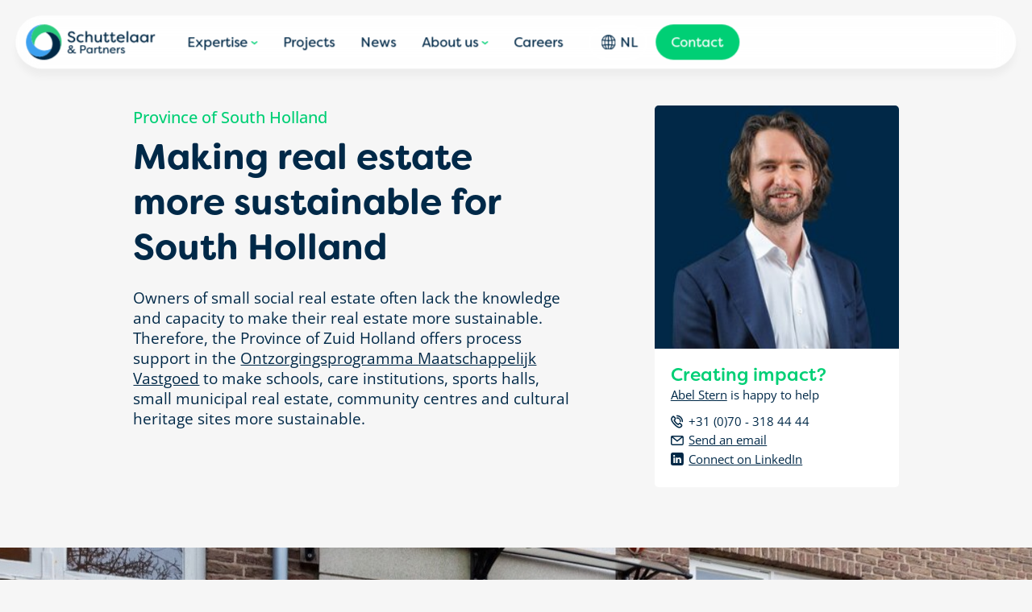

--- FILE ---
content_type: text/html; charset=UTF-8
request_url: https://www.schuttelaar-partners.com/project/making-real-estate-more-sustainable-for-south-holland/2442
body_size: 104607
content:



     
 

<!DOCTYPE html>
<html lang="en">

<head>
            

    
    <meta charset="utf-8">
    <meta http-equiv="X-UA-Compatible" content="IE=edge">
    <meta name="viewport" content="width=device-width, initial-scale=1">
    
        
    
    
                        <title>Making real estate more sustainable for South Holland</title>
        <meta property="og:type" content="article" />
<meta property="og:title" content="Making real estate more sustainable for South Holland" />
<meta property="og:description" content="Owners of small social real estate often lack the knowledge and capacity to make their real estate more sustainable. Therefore, the Province of Zuid Holland offers process support in the Ontzorgingsprogramma Maatschappelijk Vastgoed to make schools, care institutions, sports halls, small municipal real estate, community centres and cultural heritage sites more sustainable.
" />
<meta property="twitter:title" content="Making real estate more sustainable for South Holland" />
<meta property="twitter:description" content="Owners of small social real estate often lack the knowledge and capacity to make their real estate more sustainable. Therefore, the Province of Zuid Holland offers process support in the Ontzorgingsprogramma Maatschappelijk Vastgoed to make schools, care institutions, sports halls, small municipal real estate, community centres and cultural heritage sites more sustainable.
" />
<meta property="og:image" content="http://www.schuttelaar-partners.com/projects/werk/1768/image-thumb__1768__og-image/energietransitie.72627f0a.jpg" />
<meta property="twitter:image" content="http://www.schuttelaar-partners.com/projects/werk/1768/image-thumb__1768__og-image/energietransitie.72627f0a.jpg" />
<meta name="description" content="Owners of small social real estate often lack the knowledge and capacity to make their real estate more sustainable. Therefore, the Province of Zuid Holland offers process support in the Ontzorgingsprogramma Maatschappelijk Vastgoed to make schools, care institutions, sports halls, small municipal real estate, community centres and cultural heritage sites more sustainable. " />

        <link href="/cache-buster-1768492622/build/assets/favicon-ByMhqC8T.ico" rel="icon" />
<link href="/cache-buster-1768492622/build/assets/index-BfQsOSp6.css" media="screen, print" rel="stylesheet" type="text/css" />
<link href="/cache-buster-1768492622/build/assets/print-CNV4F6-t.css" media="print" rel="stylesheet" type="text/css" />
    

     
    <link rel="preload" href="/build/assets/open-sans-v40-latin-regular-Cjao0ETp.woff2" as="font" type="font/woff2" crossorigin>
    <link rel="preload" href="/build/assets/open-sans-v40-latin-500-CDvJACdq.woff2" as="font" type="font/woff2" crossorigin>

    <!-- Matomo -->
    <script>
        var _paq = window._paq = window._paq || [];
        //tracker methods like "setCustomDimension" should be called before "trackPageView" 
        _paq.push(['trackPageView']);
        _paq.push(['enableLinkTracking']);
        (function() {
            var u="https://matomo.schuttelaar.net/";
            _paq.push(['setTrackerUrl', u+'matomo.php']);
            _paq.push(['setSiteId', '1']);
            var d=document, g=d.createElement('script'), s=d.getElementsByTagName('script')[0];
            g.async=true; g.src=u+'matomo.js'; s.parentNode.insertBefore(g,s);
        })();
    </script>
    <!-- End Matomo Code -->
</head>

<body class="project" data-page-key="project">
    <div class="site-wrapper">
                    

    
        

<a class="skip-to-content-link" href="#main">
    skip-to-main-content
</a>

<div id="tooltip-target"></div> 
<div class="primary-nav">
        <input type="checkbox" id="nav-menu-toggle" class="nav-menu-toggle hide">
    <a href="/" class="company-logo">
        <svg width="160" height="44" xmlns="http://www.w3.org/2000/svg">
  <g fill="none">
    <path d="M55.763 25.934c1.382 0 2.425 1.014 2.425 2.154 0 1.085-1.03 2.098-2.073 2.535l1.847 2.068 1.213-1.646a.39.39 0 0 1 .352-.183h.875c.24 0 .323.154.183.352l-1.819 2.379.662.746c.353.352.621.492 1.03.492.253 0 .606-.07.874-.225.17-.098.31-.098.395.099l.24.464c.07.156.042.296-.085.423-.367.296-.846.507-1.494.507-.86 0-1.411-.366-1.96-.93l-.41-.435c-.564.886-1.776 1.365-2.974 1.365-1.89 0-3.469-1-3.469-2.745 0-1.592 1.424-2.52 2.665-3.028-.663-.506-1.156-1.365-1.156-2.153 0-1.704 1.678-2.239 2.679-2.239Zm51.92 2.802c1.777 0 3.398 1.056 3.595 3.308.043.338-.154.521-.493.521h-5.47c-.043 1.31 1.043 2.267 2.58 2.267a3.31 3.31 0 0 0 1.917-.591c.268-.17.494-.156.719.07l.099.112c.225.24.225.535-.1.803-.817.661-1.761.873-2.65.873-2.481 0-4.004-1.647-4.004-3.66 0-2.056 1.608-3.703 3.808-3.703Zm-16.4-1.873c.268 0 .423.17.423.437v1.59h1.932c.183 0 .282.1.282.282v.55c0 .182-.099.295-.282.295h-1.932v3.773c0 .76.367 1.056.818 1.056.438 0 .832-.253.832-.76 0-.056 0-.155-.028-.268-.028-.197.056-.323.253-.323h.649c.17 0 .296.07.325.253.056.239.056.507.056.52 0 1.056-.761 1.83-2.115 1.83-1.128 0-2.242-.576-2.242-2.393v-3.688h-.86c-.183 0-.282-.113-.282-.295v-.55c0-.183.099-.281.282-.281h.889l.253-1.62c.043-.266.197-.408.452-.408h.296Zm28.837 1.873c.86 0 1.692.296 2.157 1.154.183.324.014.578-.324.648l-.268.056c-.296.085-.465-.042-.662-.296-.24-.28-.55-.366-.86-.366-.621 0-1.016.381-1.016.873 0 .45.409.69.818.817l1.015.338c1.354.422 1.72 1.253 1.72 2.013 0 1.351-1.184 2.125-2.566 2.125-1.086 0-2.087-.464-2.566-1.365-.17-.324 0-.55.339-.633l.296-.084c.282-.072.451.056.634.295.282.352.761.577 1.31.577.678 0 1.186-.394 1.186-.929 0-.45-.381-.69-.874-.859l-.945-.324c-1.086-.323-1.763-.929-1.763-1.928 0-1.211.96-2.112 2.37-2.112Zm-41.542 0c.944 0 1.861.324 2.524 1.267v-.605c0-.325.197-.507.522-.507h.423c.325 0 .508.182.508.507v6.039c0 .324-.183.507-.508.507h-.423c-.325 0-.522-.183-.522-.507v-.605c-.663.943-1.58 1.266-2.524 1.266-2.1 0-3.497-1.66-3.497-3.688 0-2.027 1.396-3.674 3.497-3.674Zm37.58 0 .31.014c.296.042.338.282.338.563v.409c0 .352-.141.492-.38.436a1.717 1.717 0 0 0-.38-.043c-.509 0-1.778.254-1.778 3.14v2.182c0 .324-.183.507-.508.507h-.422c-.325 0-.522-.183-.522-.507v-6.04c0-.324.197-.506.522-.506h.422c.325 0 .508.182.508.507v1.07c.24-1.127 1.044-1.732 1.89-1.732Zm-16.484 0c1.565 0 2.706 1.014 2.706 3.224v3.477c0 .324-.197.507-.521.507h-.423c-.325 0-.508-.183-.508-.507v-3.462c0-1.452-.662-1.972-1.41-1.972-.733 0-2.2.493-2.2 2.633v2.801c0 .324-.183.507-.507.507h-.423c-.325 0-.522-.183-.522-.507v-6.04c0-.324.197-.506.522-.506h.423c.324 0 .508.182.508.507v.872c.31-.985 1.212-1.534 2.355-1.534Zm-11.649 0 .311.014c.296.042.339.282.339.563v.409c0 .352-.142.492-.381.436a1.717 1.717 0 0 0-.38-.043c-.508 0-1.777.254-1.777 3.14v2.182c0 .324-.184.507-.508.507h-.423c-.325 0-.522-.183-.522-.507v-6.04c0-.324.197-.506.522-.506h.423c.324 0 .508.182.508.507v1.07c.24-1.127 1.043-1.732 1.888-1.732ZM71.26 26.09c1.918 0 3.004 1.45 3.004 3.125 0 1.662-1.1 3.042-3.004 3.042h-2.495v3.18c0 .325-.184.508-.507.508h-.48c-.324 0-.507-.183-.507-.507v-8.841c0-.323.183-.507.507-.507h3.482Zm-16.273 5.18c-.846.267-1.96.943-1.96 2.027 0 .943.903 1.62 2.03 1.62.903 0 1.58-.409 2.13-1.127l-2.2-2.52Zm23.79-1.281c-1.426 0-2.243 1.112-2.243 2.421 0 1.324.817 2.422 2.242 2.422 1.396 0 2.34-1.028 2.354-2.422-.014-1.393-.958-2.421-2.354-2.421Zm28.934-.014c-.817 0-1.833.324-2.27 1.52h4.4c-.368-1.253-1.355-1.52-2.13-1.52Zm-36.748-2.661h-2.2v3.745h2.2c1.1 0 1.763-.774 1.763-1.858 0-1.112-.677-1.887-1.763-1.887Zm-15.3-.254c-.605 0-1.14.409-1.14 1.169 0 .55.323 1.14.86 1.62 1-.507 1.437-1.141 1.437-1.69 0-.535-.423-1.099-1.156-1.099Zm62.023-14.643c2.426 0 4.642 1.443 4.911 4.52.059.46-.212.71-.674.71h-7.472c-.059 1.79 1.424 3.096 3.524 3.096.943 0 1.79-.25 2.62-.808.365-.23.674-.211.982.097l.134.154c.308.327.308.731-.134 1.096-1.117.904-2.408 1.193-3.622 1.193-3.39 0-5.47-2.25-5.47-5 0-2.808 2.196-5.058 5.201-5.058Zm-49.498 0c.77 0 1.81.154 2.908.788.405.231.462.616.193.98l-.154.193c-.27.365-.559.385-.982.192a4.458 4.458 0 0 0-1.868-.422c-2.043 0-3.545 1.345-3.545 3.288 0 1.942 1.502 3.307 3.545 3.307.211 0 1.039-.019 1.868-.422.423-.213.731-.173.982.192l.134.192c.27.365.135.827-.48 1.134a5.437 5.437 0 0 1-2.601.636c-3.409 0-5.431-2.174-5.431-4.924 0-2.827 1.945-5.134 5.43-5.134ZM56.439 8.59c2.119 0 3.621 1.02 4.238 2.538.173.423-.039.75-.462.865l-.482.155c-.424.115-.693-.039-.886-.442-.443-.885-1.272-1.308-2.388-1.308-1.271 0-2.33.692-2.33 1.884 0 .557.173 1.289 1.713 1.866l2.004.75c2.272.711 3.312 2.212 3.312 3.654 0 2.422-1.926 3.923-4.738 3.923-2.389 0-4.083-1.155-4.776-2.731-.193-.423.038-.75.462-.866l.558-.135c.424-.095.656.059.867.462.482.827 1.502 1.48 2.85 1.48 1.734 0 2.793-.845 2.793-1.999 0-1.019-.847-1.654-1.945-2.058l-2.003-.673c-2.542-.846-3.159-2.365-3.159-3.615 0-2.327 2.042-3.75 4.372-3.75Zm89.77 3.827c1.29 0 2.543.442 3.448 1.73v-.826c0-.443.27-.693.713-.693h.578c.442 0 .693.25.693.693v8.25c0 .441-.25.691-.693.691h-.578c-.443 0-.713-.25-.713-.691v-.828c-.905 1.29-2.157 1.731-3.447 1.731-2.87 0-4.777-2.268-4.777-5.038 0-2.77 1.907-5.02 4.777-5.02Zm-12.422 0c1.29 0 2.543.442 3.447 1.73v-.826c0-.443.27-.693.713-.693h.578c.443 0 .693.25.693.693v8.25c0 .441-.25.691-.693.691h-.578c-.442 0-.713-.25-.713-.691v-.828c-.904 1.29-2.157 1.731-3.447 1.731-2.87 0-4.776-2.268-4.776-5.038 0-2.77 1.906-5.02 4.776-5.02ZM106.94 9.859c.366 0 .578.23.578.596v2.173h2.638c.25 0 .385.135.385.385v.75c0 .25-.134.404-.385.404h-2.638v5.154c0 1.038.501 1.442 1.117 1.442.597 0 1.136-.346 1.136-1.039 0-.077 0-.211-.038-.365-.039-.27.077-.443.346-.443h.886c.232 0 .405.097.444.346.077.328.077.693.077.712 0 1.443-1.04 2.5-2.89 2.5-1.54 0-3.062-.788-3.062-3.269v-5.038h-1.175c-.25 0-.385-.154-.385-.404v-.75c0-.25.135-.385.385-.385h1.214l.346-2.211c.058-.366.27-.558.617-.558h.404Zm-8.128 0c.366 0 .578.23.578.596v2.173h2.639c.25 0 .385.135.385.385v.75c0 .25-.135.404-.385.404H99.39v5.154c0 1.038.501 1.442 1.117 1.442.597 0 1.136-.346 1.136-1.039 0-.077 0-.211-.038-.365-.039-.27.077-.443.346-.443h.886c.232 0 .405.097.444.346.077.328.077.693.077.712 0 1.443-1.04 2.5-2.89 2.5-1.54 0-3.062-.788-3.062-3.269v-5.038H96.23c-.25 0-.385-.154-.385-.404v-.75c0-.25.135-.385.385-.385h1.214l.346-2.211c.058-.366.27-.558.617-.558h.404Zm-12.384 2.77c.443 0 .713.25.713.692v4.73c0 1.962.886 2.692 1.907 2.692 1.002 0 3.004-.692 3.004-3.596v-3.826c0-.443.25-.693.693-.693h.578c.443 0 .713.25.713.693v8.25c0 .441-.27.692-.713.692h-.578c-.442 0-.693-.25-.693-.692v-1.192c-.423 1.345-1.656 2.095-3.216 2.095-2.138 0-3.679-1.385-3.679-4.403v-4.75c0-.443.25-.693.693-.693h.578Zm72.687-.212.424.02c.404.057.462.384.462.768v.558c0 .481-.193.673-.52.596a2.401 2.401 0 0 0-.52-.057c-.693 0-2.427.345-2.427 4.287v2.982c0 .441-.25.691-.694.691h-.577c-.443 0-.713-.25-.713-.691v-8.25c0-.443.27-.693.713-.693h.577c.444 0 .694.25.694.693v1.46c.328-1.537 1.426-2.364 2.581-2.364ZM74.948 8.359c.443 0 .694.25.694.693v5.461c.423-1.346 1.656-2.096 3.216-2.096 2.137 0 3.698 1.384 3.698 4.404v4.75c0 .441-.27.691-.713.691h-.577c-.444 0-.694-.25-.694-.691V16.84c0-1.981-.905-2.693-1.926-2.693-1.002 0-3.004.673-3.004 3.596v3.828c0 .441-.25.691-.694.691h-.577c-.444 0-.713-.25-.713-.691V9.05c0-.442.27-.692.713-.692h.577Zm51.096 0c.444 0 .694.25.694.693V21.57c0 .441-.25.691-.694.691h-.577c-.443 0-.713-.25-.713-.691V9.05c0-.442.27-.692.713-.692h.577Zm8.013 5.77c-1.946 0-3.062 1.519-3.062 3.307 0 1.808 1.116 3.307 3.062 3.307 1.906 0 3.197-1.403 3.216-3.307-.019-1.904-1.31-3.307-3.216-3.307Zm12.422 0c-1.945 0-3.062 1.519-3.062 3.307 0 1.808 1.117 3.307 3.062 3.307 1.907 0 3.198-1.403 3.217-3.307-.02-1.904-1.31-3.307-3.217-3.307Zm-28.754-.02c-1.117 0-2.504.442-3.101 2.077h6.01c-.502-1.712-1.85-2.077-2.91-2.077Z" fill="#002846"/>
    <path d="M10.31 26.263a16.12 16.12 0 0 1-3.22-12.807c.198-1.123.509-2.196.917-3.214C10.702 3.514 17.68-.728 25.085.215 13.388-1.425 2.405 6.471.337 18.177a21.864 21.864 0 0 0 .907 11.098c.055.153.11.306.167.46a16.389 16.389 0 0 0 .236.595c2.907 6.828 10.05 10.709 17.208 9.676a16.249 16.249 0 0 0 3.242-.814 16.147 16.147 0 0 0 9.496-9.183 16.162 16.162 0 0 1-11.359 2.19 16.148 16.148 0 0 1-9.924-5.936Z" fill="#3CA0F0"/>
    <path d="M26.632.488a16.39 16.39 0 0 0-.77-.156c-7.69-1.354-15.067 2.947-17.855 9.91a16.188 16.188 0 0 0-.917 3.214 16.118 16.118 0 0 0 3.22 12.807 16.102 16.102 0 0 1 3.78-10.922 16.142 16.142 0 0 1 10.113-5.613c4.401-.63 9.042.54 12.716 3.618a16.267 16.267 0 0 1 2.326 2.396c4.597 5.827 4.686 14.232-.165 20.195a21.881 21.881 0 0 0 4.654-10.12c2.067-11.706-5.55-22.875-17.102-25.33Z" fill="#29CB7D"/>
    <path d="M39.245 15.742a16.267 16.267 0 0 0-2.326-2.396 16.176 16.176 0 0 0-12.716-3.618 16.123 16.123 0 0 1 7.579 8.727 16.091 16.091 0 0 1-.19 11.555 16.144 16.144 0 0 1-9.495 9.182c-1.071.39-2.157.658-3.242.814-7.158 1.033-14.301-2.848-17.208-9.677 2.774 6.747 8.838 11.973 16.563 13.333 7.725 1.36 15.214-1.48 20.13-6.873l.056-.06c.126-.136.248-.278.37-.42.106-.122.21-.247.314-.372 4.851-5.963 4.762-14.368.165-20.195" fill="#002846"/>
  </g>
</svg>
    </a>

    <div class="desktop-nav">
        
        <ul class="navigation">
                                                <li>
                                                    <button type="button"
                                    class="tippy-expertise dropdown main main navbutton"
                                    aria-expanded="false">
                                Expertise
                            </button>
                                            </li>
                                                                <li>
                                                    <a href="/projects"
                            class="projects main main"
                            aria-expanded="false">
                                Projects
                            </a>
                                            </li>
                                                                                            <li>
                                                    <a href="/updates"
                            class="updates main main"
                            aria-expanded="false">
                                News
                            </a>
                                            </li>
                                                                <li>
                                                    <button type="button"
                                    class="tippy-about dropdown main main navbutton"
                                    aria-expanded="false">
                                About us
                            </button>
                                            </li>
                                                                                                                        <li>
                                                    <a href="/careers"
                            class=" main main"
                            aria-expanded="false">
                                Careers
                            </a>
                                            </li>
                                                                <li>
                                                    <a href="https://www.schuttelaar.nl"
                            class="pill button globe transparent push-right main main"
                            aria-expanded="false">
                                NL
                            </a>
                                            </li>
                                                                <li>
                                                    <a href="/contact"
                            class="pill green button main main"
                            aria-expanded="false">
                                Contact
                            </a>
                                            </li>
                                                                                                                                                                                                                                                                                                </ul>

                <div class="hidden">
            <div class="expertise-dropdown">
                <div class="expertise-dropdown-items" >
    <div class="dropdown-items-col-impact-areas dropdown-item-i-a">
        <h3 class="aside-title hide-on-desktop"></h3>
                            
            
                            <a href="/expertise/agriculture" class="dropdown-item">
                    <div class="main-nav-thumbnail-wrapper">
                        <picture >
	<source srcset="/nav/202509/4333/image-thumb__4333__main-nav-thumbnail/expertise-landbouw.382ce2bb.jpg 1x, /nav/202509/4333/image-thumb__4333__main-nav-thumbnail/expertise-landbouw@2x.382ce2bb.jpg 2x" width="400" height="240" type="image/jpeg" />
	<img class="main-nav-thumbnail" src="/nav/202509/4333/image-thumb__4333__main-nav-thumbnail/expertise-landbouw.382ce2bb.jpg" width="400" height="240" alt="" loading="lazy" srcset="/nav/202509/4333/image-thumb__4333__main-nav-thumbnail/expertise-landbouw.382ce2bb.jpg 1x, /nav/202509/4333/image-thumb__4333__main-nav-thumbnail/expertise-landbouw@2x.382ce2bb.jpg 2x" />
</picture>

                    </div>
                    <div class="dropdown-label">
                        Agriculture
                    </div>
                    <div class="dropdown-secondary-content hide-on-mobile">
                        
                    </div>
                </a>
                                        
            
                            <a href="/expertise/food" class="dropdown-item">
                    <div class="main-nav-thumbnail-wrapper">
                        <picture >
	<source srcset="/nav/202509/4336/image-thumb__4336__main-nav-thumbnail/expertise-voeding.15b4efab.jpg 1x, /nav/202509/4336/image-thumb__4336__main-nav-thumbnail/expertise-voeding@2x.15b4efab.jpg 2x" width="400" height="240" type="image/jpeg" />
	<img class="main-nav-thumbnail" src="/nav/202509/4336/image-thumb__4336__main-nav-thumbnail/expertise-voeding.15b4efab.jpg" width="400" height="240" alt="" loading="lazy" srcset="/nav/202509/4336/image-thumb__4336__main-nav-thumbnail/expertise-voeding.15b4efab.jpg 1x, /nav/202509/4336/image-thumb__4336__main-nav-thumbnail/expertise-voeding@2x.15b4efab.jpg 2x" />
</picture>

                    </div>
                    <div class="dropdown-label">
                        Food
                    </div>
                    <div class="dropdown-secondary-content hide-on-mobile">
                        
                    </div>
                </a>
                                        
            
                            <a href="/expertise/health" class="dropdown-item">
                    <div class="main-nav-thumbnail-wrapper">
                        <picture >
	<source srcset="/nav/202509/4331/image-thumb__4331__main-nav-thumbnail/expertise-gezondheid.37aa0a40.jpg 1x, /nav/202509/4331/image-thumb__4331__main-nav-thumbnail/expertise-gezondheid@2x.37aa0a40.jpg 2x" width="400" height="240" type="image/jpeg" />
	<img class="main-nav-thumbnail" src="/nav/202509/4331/image-thumb__4331__main-nav-thumbnail/expertise-gezondheid.37aa0a40.jpg" width="400" height="240" alt="" loading="lazy" srcset="/nav/202509/4331/image-thumb__4331__main-nav-thumbnail/expertise-gezondheid.37aa0a40.jpg 1x, /nav/202509/4331/image-thumb__4331__main-nav-thumbnail/expertise-gezondheid@2x.37aa0a40.jpg 2x" />
</picture>

                    </div>
                    <div class="dropdown-label">
                        Health
                    </div>
                    <div class="dropdown-secondary-content hide-on-mobile">
                        
                    </div>
                </a>
                                        
            
                            <a href="/impactarea/environment/91" class="dropdown-item">
                    <div class="main-nav-thumbnail-wrapper">
                        <picture >
	<source srcset="/nav/202509/4337/image-thumb__4337__main-nav-thumbnail/expertise-leefomgeving.c93fce1d.jpg 1x, /nav/202509/4337/image-thumb__4337__main-nav-thumbnail/expertise-leefomgeving@2x.c93fce1d.jpg 2x" width="400" height="240" type="image/jpeg" />
	<img class="main-nav-thumbnail" src="/nav/202509/4337/image-thumb__4337__main-nav-thumbnail/expertise-leefomgeving.c93fce1d.jpg" width="400" height="240" alt="" loading="lazy" srcset="/nav/202509/4337/image-thumb__4337__main-nav-thumbnail/expertise-leefomgeving.c93fce1d.jpg 1x, /nav/202509/4337/image-thumb__4337__main-nav-thumbnail/expertise-leefomgeving@2x.c93fce1d.jpg 2x" />
</picture>

                    </div>
                    <div class="dropdown-label">
                        Environment
                    </div>
                    <div class="dropdown-secondary-content hide-on-mobile">
                        
                    </div>
                </a>
                        </div>
    <div class="dropdown-items-col-specializations">
        <h3 class="aside-title">Specializations</h3>
                                
                            <a href="/expertise/concept-communication-studio" class="dropdown-item services-item " target="_self">
                    <div class="dropdown-item-text real-arrow-suffix">Concept &amp; Communication</div>
                </a>
                                            
                            <a href="/expertise/stakeholder-engagement" class="dropdown-item services-item " target="_self">
                    <div class="dropdown-item-text real-arrow-suffix">Stakeholder Engagement</div>
                </a>
                                            
                            <a href="/expertise/eu-public-affairs-communication" class="dropdown-item services-item " target="_self">
                    <div class="dropdown-item-text real-arrow-suffix">EU Public Affairs</div>
                </a>
                                            
                            <a href="/expertise/esg-and-sustainability" class="dropdown-item services-item " target="_self">
                    <div class="dropdown-item-text real-arrow-suffix">ESG &amp; Sustainability</div>
                </a>
                                            
                            <a href="/service/food-compliance/2490" class="dropdown-item services-item " target="_self">
                    <div class="dropdown-item-text real-arrow-suffix">Food Compliance</div>
                </a>
                                            
                            <a href="/impactarea/food/novel-food-authorisation/93" class="dropdown-item services-item " target="_self">
                    <div class="dropdown-item-text real-arrow-suffix">Novel food authorisation</div>
                </a>
                        </div>
</div>

            </div>
            <div class="about-dropdown">
                <div class="about-dropdown-items" >
    <div class="dropdown-items-col-impact-areas">
                            
            
                            <a href="/about-us-old" class="dropdown-item">
                    <div class="main-nav-thumbnail-wrapper">
                        <picture >
	<source srcset="/nav/202509/4338/image-thumb__4338__main-nav-thumbnail/over_ons-wie_we_zijn.578a5013.jpg 1x, /nav/202509/4338/image-thumb__4338__main-nav-thumbnail/over_ons-wie_we_zijn@2x.578a5013.jpg 2x" width="400" height="240" type="image/jpeg" />
	<img class="main-nav-thumbnail" src="/nav/202509/4338/image-thumb__4338__main-nav-thumbnail/over_ons-wie_we_zijn.578a5013.jpg" width="400" height="240" alt="" loading="lazy" srcset="/nav/202509/4338/image-thumb__4338__main-nav-thumbnail/over_ons-wie_we_zijn.578a5013.jpg 1x, /nav/202509/4338/image-thumb__4338__main-nav-thumbnail/over_ons-wie_we_zijn@2x.578a5013.jpg 2x" />
</picture>

                    </div>
                    <div class="dropdown-label">
                        Who we are
                    </div>
                    <div class="dropdown-secondary-content hide-on-mobile">
                        
                    </div>
                </a>
                                        
            
                            <a href="/about-us-old/timeline" class="dropdown-item">
                    <div class="main-nav-thumbnail-wrapper">
                        <picture >
	<source srcset="/nav/202509/4334/image-thumb__4334__main-nav-thumbnail/over_ons-organisatiestructuur.1b97c58c.jpg 1x, /nav/202509/4334/image-thumb__4334__main-nav-thumbnail/over_ons-organisatiestructuur@2x.1b97c58c.jpg 2x" width="400" height="240" type="image/jpeg" />
	<img class="main-nav-thumbnail" src="/nav/202509/4334/image-thumb__4334__main-nav-thumbnail/over_ons-organisatiestructuur.1b97c58c.jpg" width="400" height="240" alt="" loading="lazy" srcset="/nav/202509/4334/image-thumb__4334__main-nav-thumbnail/over_ons-organisatiestructuur.1b97c58c.jpg 1x, /nav/202509/4334/image-thumb__4334__main-nav-thumbnail/over_ons-organisatiestructuur@2x.1b97c58c.jpg 2x" />
</picture>

                    </div>
                    <div class="dropdown-label">
                        Our impact
                    </div>
                    <div class="dropdown-secondary-content hide-on-mobile">
                        
                    </div>
                </a>
                                        
            
                            <a href="/employees" class="dropdown-item">
                    <div class="main-nav-thumbnail-wrapper">
                        <picture >
	<source srcset="/nav/202509/4332/image-thumb__4332__main-nav-thumbnail/over_ons-onze_mensen.3fb61100.jpg 1x, /nav/202509/4332/image-thumb__4332__main-nav-thumbnail/over_ons-onze_mensen@2x.3fb61100.jpg 2x" width="400" height="240" type="image/jpeg" />
	<img class="main-nav-thumbnail" src="/nav/202509/4332/image-thumb__4332__main-nav-thumbnail/over_ons-onze_mensen.3fb61100.jpg" width="400" height="240" alt="" loading="lazy" srcset="/nav/202509/4332/image-thumb__4332__main-nav-thumbnail/over_ons-onze_mensen.3fb61100.jpg 1x, /nav/202509/4332/image-thumb__4332__main-nav-thumbnail/over_ons-onze_mensen@2x.3fb61100.jpg 2x" />
</picture>

                    </div>
                    <div class="dropdown-label">
                        Our people
                    </div>
                    <div class="dropdown-secondary-content hide-on-mobile">
                        
                    </div>
                </a>
                                        
            
                            <a href="/about-us-old/b-corp" class="dropdown-item">
                    <div class="main-nav-thumbnail-wrapper">
                        <picture >
	<source srcset="/nav/202509/4335/image-thumb__4335__main-nav-thumbnail/over_ons-onze_impact.8b3e73ed.jpg 1x, /nav/202509/4335/image-thumb__4335__main-nav-thumbnail/over_ons-onze_impact@2x.8b3e73ed.jpg 2x" width="400" height="240" type="image/jpeg" />
	<img class="main-nav-thumbnail" src="/nav/202509/4335/image-thumb__4335__main-nav-thumbnail/over_ons-onze_impact.8b3e73ed.jpg" width="400" height="240" alt="" loading="lazy" srcset="/nav/202509/4335/image-thumb__4335__main-nav-thumbnail/over_ons-onze_impact.8b3e73ed.jpg 1x, /nav/202509/4335/image-thumb__4335__main-nav-thumbnail/over_ons-onze_impact@2x.8b3e73ed.jpg 2x" />
</picture>

                    </div>
                    <div class="dropdown-label">
                        B Corp
                    </div>
                    <div class="dropdown-secondary-content hide-on-mobile">
                        
                    </div>
                </a>
                                        
            
                            <a href="/about-us-old/organisational-structure" class="dropdown-item">
                    <div class="main-nav-thumbnail-wrapper">
                        <picture >
	<source srcset="/nav/202509/4339/image-thumb__4339__main-nav-thumbnail/over_ons-b_corp.28f48a4b.jpg 1x, /nav/202509/4339/image-thumb__4339__main-nav-thumbnail/over_ons-b_corp@2x.28f48a4b.jpg 2x" width="400" height="240" type="image/jpeg" />
	<img class="main-nav-thumbnail" src="/nav/202509/4339/image-thumb__4339__main-nav-thumbnail/over_ons-b_corp.28f48a4b.jpg" width="400" height="240" alt="" loading="lazy" srcset="/nav/202509/4339/image-thumb__4339__main-nav-thumbnail/over_ons-b_corp.28f48a4b.jpg 1x, /nav/202509/4339/image-thumb__4339__main-nav-thumbnail/over_ons-b_corp@2x.28f48a4b.jpg 2x" />
</picture>

                    </div>
                    <div class="dropdown-label">
                        Organisational structure
                    </div>
                    <div class="dropdown-secondary-content hide-on-mobile">
                        
                    </div>
                </a>
                        </div>
</div>

            </div>
        </div>

    </div>

    <div class="actions">
        <label for="nav-menu-toggle" class="hamburger" data-icon="menu" role="button" aria-pressed="false" tabindex="0">
            <span></span>
            <span></span>
            <span></span>
        </label>
    </div>

    <nav class="mobile-nav-menu">
        <div class="nav-inner container">
            
                        <div class="navigation mobile-nav-expanded">
                <div class="mobile-menu-heading-wrapper">
                    <strong class="mobile-menu-heading">Expertise</strong>
                    <button class="soft-hidden arrow-toggle-icon"><svg viewBox="0 0 7 4" xmlns="http://www.w3.org/2000/svg">
  <path d="M0 .897.934.004 3.5 2.229 6.09 0 7 .901 3.503 4z" fill="#00CF75" fill-rule="evenodd"/>
</svg> 
</button>
                </div>

                <div class="dropdown-secondary-content">
                    <div class="expertise-dropdown-items" >
    <div class="dropdown-items-col-impact-areas dropdown-item-i-a">
        <h3 class="aside-title hide-on-desktop"></h3>
                            
            
                            <a href="/expertise/agriculture" class="dropdown-item">
                    <div class="main-nav-thumbnail-wrapper">
                        <picture >
	<source srcset="/nav/202509/4333/image-thumb__4333__main-nav-thumbnail/expertise-landbouw.382ce2bb.jpg 1x, /nav/202509/4333/image-thumb__4333__main-nav-thumbnail/expertise-landbouw@2x.382ce2bb.jpg 2x" width="400" height="240" type="image/jpeg" />
	<img class="main-nav-thumbnail" src="/nav/202509/4333/image-thumb__4333__main-nav-thumbnail/expertise-landbouw.382ce2bb.jpg" width="400" height="240" alt="" loading="lazy" srcset="/nav/202509/4333/image-thumb__4333__main-nav-thumbnail/expertise-landbouw.382ce2bb.jpg 1x, /nav/202509/4333/image-thumb__4333__main-nav-thumbnail/expertise-landbouw@2x.382ce2bb.jpg 2x" />
</picture>

                    </div>
                    <div class="dropdown-label">
                        Agriculture
                    </div>
                    <div class="dropdown-secondary-content hide-on-mobile">
                        
                    </div>
                </a>
                                        
            
                            <a href="/expertise/food" class="dropdown-item">
                    <div class="main-nav-thumbnail-wrapper">
                        <picture >
	<source srcset="/nav/202509/4336/image-thumb__4336__main-nav-thumbnail/expertise-voeding.15b4efab.jpg 1x, /nav/202509/4336/image-thumb__4336__main-nav-thumbnail/expertise-voeding@2x.15b4efab.jpg 2x" width="400" height="240" type="image/jpeg" />
	<img class="main-nav-thumbnail" src="/nav/202509/4336/image-thumb__4336__main-nav-thumbnail/expertise-voeding.15b4efab.jpg" width="400" height="240" alt="" loading="lazy" srcset="/nav/202509/4336/image-thumb__4336__main-nav-thumbnail/expertise-voeding.15b4efab.jpg 1x, /nav/202509/4336/image-thumb__4336__main-nav-thumbnail/expertise-voeding@2x.15b4efab.jpg 2x" />
</picture>

                    </div>
                    <div class="dropdown-label">
                        Food
                    </div>
                    <div class="dropdown-secondary-content hide-on-mobile">
                        
                    </div>
                </a>
                                        
            
                            <a href="/expertise/health" class="dropdown-item">
                    <div class="main-nav-thumbnail-wrapper">
                        <picture >
	<source srcset="/nav/202509/4331/image-thumb__4331__main-nav-thumbnail/expertise-gezondheid.37aa0a40.jpg 1x, /nav/202509/4331/image-thumb__4331__main-nav-thumbnail/expertise-gezondheid@2x.37aa0a40.jpg 2x" width="400" height="240" type="image/jpeg" />
	<img class="main-nav-thumbnail" src="/nav/202509/4331/image-thumb__4331__main-nav-thumbnail/expertise-gezondheid.37aa0a40.jpg" width="400" height="240" alt="" loading="lazy" srcset="/nav/202509/4331/image-thumb__4331__main-nav-thumbnail/expertise-gezondheid.37aa0a40.jpg 1x, /nav/202509/4331/image-thumb__4331__main-nav-thumbnail/expertise-gezondheid@2x.37aa0a40.jpg 2x" />
</picture>

                    </div>
                    <div class="dropdown-label">
                        Health
                    </div>
                    <div class="dropdown-secondary-content hide-on-mobile">
                        
                    </div>
                </a>
                                        
            
                            <a href="/impactarea/environment/91" class="dropdown-item">
                    <div class="main-nav-thumbnail-wrapper">
                        <picture >
	<source srcset="/nav/202509/4337/image-thumb__4337__main-nav-thumbnail/expertise-leefomgeving.c93fce1d.jpg 1x, /nav/202509/4337/image-thumb__4337__main-nav-thumbnail/expertise-leefomgeving@2x.c93fce1d.jpg 2x" width="400" height="240" type="image/jpeg" />
	<img class="main-nav-thumbnail" src="/nav/202509/4337/image-thumb__4337__main-nav-thumbnail/expertise-leefomgeving.c93fce1d.jpg" width="400" height="240" alt="" loading="lazy" srcset="/nav/202509/4337/image-thumb__4337__main-nav-thumbnail/expertise-leefomgeving.c93fce1d.jpg 1x, /nav/202509/4337/image-thumb__4337__main-nav-thumbnail/expertise-leefomgeving@2x.c93fce1d.jpg 2x" />
</picture>

                    </div>
                    <div class="dropdown-label">
                        Environment
                    </div>
                    <div class="dropdown-secondary-content hide-on-mobile">
                        
                    </div>
                </a>
                        </div>
    <div class="dropdown-items-col-specializations">
        <h3 class="aside-title">Specializations</h3>
                                
                            <a href="/expertise/concept-communication-studio" class="dropdown-item services-item " target="_self">
                    <div class="dropdown-item-text real-arrow-suffix">Concept &amp; Communication</div>
                </a>
                                            
                            <a href="/expertise/stakeholder-engagement" class="dropdown-item services-item " target="_self">
                    <div class="dropdown-item-text real-arrow-suffix">Stakeholder Engagement</div>
                </a>
                                            
                            <a href="/expertise/eu-public-affairs-communication" class="dropdown-item services-item " target="_self">
                    <div class="dropdown-item-text real-arrow-suffix">EU Public Affairs</div>
                </a>
                                            
                            <a href="/expertise/esg-and-sustainability" class="dropdown-item services-item " target="_self">
                    <div class="dropdown-item-text real-arrow-suffix">ESG &amp; Sustainability</div>
                </a>
                                            
                            <a href="/service/food-compliance/2490" class="dropdown-item services-item " target="_self">
                    <div class="dropdown-item-text real-arrow-suffix">Food Compliance</div>
                </a>
                                            
                            <a href="/impactarea/food/novel-food-authorisation/93" class="dropdown-item services-item " target="_self">
                    <div class="dropdown-item-text real-arrow-suffix">Novel food authorisation</div>
                </a>
                        </div>
</div>

                </div>

                <a href="/projects" class="secondary-nav-link " target="_self">Projects</a>
                <a href="/updates" class="secondary-nav-link " target="_self">News</a>
                <div class="mobile-menu-heading-wrapper">
                    <strong class="mobile-menu-heading">About us</strong>
                    <button class="soft-hidden arrow-toggle-icon"><svg viewBox="0 0 7 4" xmlns="http://www.w3.org/2000/svg">
  <path d="M0 .897.934.004 3.5 2.229 6.09 0 7 .901 3.503 4z" fill="#00CF75" fill-rule="evenodd"/>
</svg> 
</button>
                </div>

                <div class="dropdown-secondary-content">
                    <div class="about-dropdown-items" >
    <div class="dropdown-items-col-impact-areas">
                            
            
                            <a href="/about-us-old" class="dropdown-item">
                    <div class="main-nav-thumbnail-wrapper">
                        <picture >
	<source srcset="/nav/202509/4338/image-thumb__4338__main-nav-thumbnail/over_ons-wie_we_zijn.578a5013.jpg 1x, /nav/202509/4338/image-thumb__4338__main-nav-thumbnail/over_ons-wie_we_zijn@2x.578a5013.jpg 2x" width="400" height="240" type="image/jpeg" />
	<img class="main-nav-thumbnail" src="/nav/202509/4338/image-thumb__4338__main-nav-thumbnail/over_ons-wie_we_zijn.578a5013.jpg" width="400" height="240" alt="" loading="lazy" srcset="/nav/202509/4338/image-thumb__4338__main-nav-thumbnail/over_ons-wie_we_zijn.578a5013.jpg 1x, /nav/202509/4338/image-thumb__4338__main-nav-thumbnail/over_ons-wie_we_zijn@2x.578a5013.jpg 2x" />
</picture>

                    </div>
                    <div class="dropdown-label">
                        Who we are
                    </div>
                    <div class="dropdown-secondary-content hide-on-mobile">
                        
                    </div>
                </a>
                                        
            
                            <a href="/about-us-old/timeline" class="dropdown-item">
                    <div class="main-nav-thumbnail-wrapper">
                        <picture >
	<source srcset="/nav/202509/4334/image-thumb__4334__main-nav-thumbnail/over_ons-organisatiestructuur.1b97c58c.jpg 1x, /nav/202509/4334/image-thumb__4334__main-nav-thumbnail/over_ons-organisatiestructuur@2x.1b97c58c.jpg 2x" width="400" height="240" type="image/jpeg" />
	<img class="main-nav-thumbnail" src="/nav/202509/4334/image-thumb__4334__main-nav-thumbnail/over_ons-organisatiestructuur.1b97c58c.jpg" width="400" height="240" alt="" loading="lazy" srcset="/nav/202509/4334/image-thumb__4334__main-nav-thumbnail/over_ons-organisatiestructuur.1b97c58c.jpg 1x, /nav/202509/4334/image-thumb__4334__main-nav-thumbnail/over_ons-organisatiestructuur@2x.1b97c58c.jpg 2x" />
</picture>

                    </div>
                    <div class="dropdown-label">
                        Our impact
                    </div>
                    <div class="dropdown-secondary-content hide-on-mobile">
                        
                    </div>
                </a>
                                        
            
                            <a href="/employees" class="dropdown-item">
                    <div class="main-nav-thumbnail-wrapper">
                        <picture >
	<source srcset="/nav/202509/4332/image-thumb__4332__main-nav-thumbnail/over_ons-onze_mensen.3fb61100.jpg 1x, /nav/202509/4332/image-thumb__4332__main-nav-thumbnail/over_ons-onze_mensen@2x.3fb61100.jpg 2x" width="400" height="240" type="image/jpeg" />
	<img class="main-nav-thumbnail" src="/nav/202509/4332/image-thumb__4332__main-nav-thumbnail/over_ons-onze_mensen.3fb61100.jpg" width="400" height="240" alt="" loading="lazy" srcset="/nav/202509/4332/image-thumb__4332__main-nav-thumbnail/over_ons-onze_mensen.3fb61100.jpg 1x, /nav/202509/4332/image-thumb__4332__main-nav-thumbnail/over_ons-onze_mensen@2x.3fb61100.jpg 2x" />
</picture>

                    </div>
                    <div class="dropdown-label">
                        Our people
                    </div>
                    <div class="dropdown-secondary-content hide-on-mobile">
                        
                    </div>
                </a>
                                        
            
                            <a href="/about-us-old/b-corp" class="dropdown-item">
                    <div class="main-nav-thumbnail-wrapper">
                        <picture >
	<source srcset="/nav/202509/4335/image-thumb__4335__main-nav-thumbnail/over_ons-onze_impact.8b3e73ed.jpg 1x, /nav/202509/4335/image-thumb__4335__main-nav-thumbnail/over_ons-onze_impact@2x.8b3e73ed.jpg 2x" width="400" height="240" type="image/jpeg" />
	<img class="main-nav-thumbnail" src="/nav/202509/4335/image-thumb__4335__main-nav-thumbnail/over_ons-onze_impact.8b3e73ed.jpg" width="400" height="240" alt="" loading="lazy" srcset="/nav/202509/4335/image-thumb__4335__main-nav-thumbnail/over_ons-onze_impact.8b3e73ed.jpg 1x, /nav/202509/4335/image-thumb__4335__main-nav-thumbnail/over_ons-onze_impact@2x.8b3e73ed.jpg 2x" />
</picture>

                    </div>
                    <div class="dropdown-label">
                        B Corp
                    </div>
                    <div class="dropdown-secondary-content hide-on-mobile">
                        
                    </div>
                </a>
                                        
            
                            <a href="/about-us-old/organisational-structure" class="dropdown-item">
                    <div class="main-nav-thumbnail-wrapper">
                        <picture >
	<source srcset="/nav/202509/4339/image-thumb__4339__main-nav-thumbnail/over_ons-b_corp.28f48a4b.jpg 1x, /nav/202509/4339/image-thumb__4339__main-nav-thumbnail/over_ons-b_corp@2x.28f48a4b.jpg 2x" width="400" height="240" type="image/jpeg" />
	<img class="main-nav-thumbnail" src="/nav/202509/4339/image-thumb__4339__main-nav-thumbnail/over_ons-b_corp.28f48a4b.jpg" width="400" height="240" alt="" loading="lazy" srcset="/nav/202509/4339/image-thumb__4339__main-nav-thumbnail/over_ons-b_corp.28f48a4b.jpg 1x, /nav/202509/4339/image-thumb__4339__main-nav-thumbnail/over_ons-b_corp@2x.28f48a4b.jpg 2x" />
</picture>

                    </div>
                    <div class="dropdown-label">
                        Organisational structure
                    </div>
                    <div class="dropdown-secondary-content hide-on-mobile">
                        
                    </div>
                </a>
                        </div>
</div>

                </div>
                <a href="/careers" class="secondary-nav-link " target="_self">Careers</a>

            </div>

            <div class="mobile-nav-footer">
                <a href="https://www.schuttelaar.nl/" class="pill button globe transparent push-right">
                    NL
                </a>
                <a href="/contact" class="secondary-nav-link button green" target="_self">Contact</a>
            </div>
        </div>
    </nav>
</div>    <header>
    
            <section class="hero">
            <div class="container">
                <div class="grid">
                    <div class="col-md-10 col-lg-8 col-bleed-y">
                        
                                            </div>
                </div>
            </div>
        </section>
     
    
</header>
                <main id="main">
                        <section class="container page-intro">
            <div class="grid">
                <div class="col-md-7 main-text">
                    <p class="pre-title">Province of South Holland</p>
                    <h1>Making real estate more sustainable for South Holland</h1>
                                            <div class="page-description">
                            <p>Owners of small social real estate often lack the knowledge and capacity to make their real estate more sustainable. Therefore, the Province of Zuid Holland offers process support in the <a data-tabindex-counter="3" data-tabindex-value="none" href="https://www.zuid-holland.nl/onderwerpen/energie/duurzame-verwarming/gebouwde-omgeving/eigenaren-maatschappelijk-vastgoed-krijgen-hulp" tabindex="-1">Ontzorgingsprogramma Maatschappelijk Vastgoed</a> to make schools, care institutions, sports halls, small municipal real estate, community centres and cultural heritage sites more sustainable.</p>

                        </div>
                                    </div>

                                    <div class="col-sm-4 col-lg-3 offset-md-1">
    <div class="duo-color-employee-block">
        <div class="employee-avatar bg-dark-blue ">
                            <picture >
	<source srcset="/employees/1925/image-thumb__1925__medium-avatar/abel-stern.922ced18.jpg 1x, /employees/1925/image-thumb__1925__medium-avatar/abel-stern@2x.922ced18.jpg 2x" width="240" height="240" type="image/jpeg" />
	<img class="medium-avatar" src="/employees/1925/image-thumb__1925__medium-avatar/abel-stern.922ced18.jpg" width="240" height="240" alt="" loading="lazy" srcset="/employees/1925/image-thumb__1925__medium-avatar/abel-stern.922ced18.jpg 1x, /employees/1925/image-thumb__1925__medium-avatar/abel-stern@2x.922ced18.jpg 2x" />
</picture>

                    </div>
        <div class="employee-content">
            <h3 class="regular-title">Creating impact?</h3>
            <p class="title">
                <a href="/employee/abel-stern/299">Abel Stern</a>
                <span>is happy to help</span>
            </p>
            <ul class="employee-contact-info-list">
                <div class="phone-employee">
                                        <img class="email-icon" src="/build/assets/phone-icon-8rfDGYH_.svg" alt="" />
                    <span>+31 (0)70 - 318 44 44</span>
                </div>
                                    <div class="email-employee">
                        <a href="mailto:abel.stern@schuttelaar.nl">
                                                        <img class="email-icon" src="/build/assets/email-icon-CJl1SbsW.svg" alt="" />
                            <span>Send an email</span>
                        </a>
                    </div>
                                                    <div class="linkedin-employee">
                        <a href="https://www.linkedin.com/in/abelstern/" target="_blank">
                                                        <img class="email-icon" src="/build/assets/linkedin-icon-CiGPokQO.svg" alt="" />
                                                        <span>Connect on LinkedIn</span>
                        </a>
                    </div>
                            </ul>
        </div>
    </div>
</div>                            </div>
        </section>
                    <section class="project-swiper-wrapper">
                <!-- Slider main container -->
                <div class="project-swiper swiper-container">
                    <!-- Additional required wrapper -->
                    <div class="swiper-wrapper">
                        
                        

                        <div class="swiper-slide">
                            <picture >
	<source srcset="/projects/werk/1768/image-thumb__1768__full-width-image-hires/energietransitie.6ea25739.jpg 1x, /projects/werk/1768/image-thumb__1768__full-width-image-hires/energietransitie@2x.6ea25739.jpg 2x" width="1390" height="575" type="image/jpeg" />
	<img class="detail-header-image full-width-image-hires single-image" src="/projects/werk/1768/image-thumb__1768__full-width-image-hires/energietransitie.6ea25739.jpg" width="1390" height="575" alt="" loading="lazy" srcset="/projects/werk/1768/image-thumb__1768__full-width-image-hires/energietransitie.6ea25739.jpg 1x, /projects/werk/1768/image-thumb__1768__full-width-image-hires/energietransitie@2x.6ea25739.jpg 2x" />
</picture>

                                                            <div class="swiper-spacer"></div>
                                                    </div>



                    </div>
                </div>             </section>
        
        <section class="container">
            <div class="grid">
                <div class="col-md-3 hide-on-mobile hide-on-tablet aside-details">
                    <div class="details-wrapper">
            <div class="detail-segment">
            <div class="detail-title">Impact areas</div>
            <ul class="detail-list">
                                                            <li>
                            <a href="/impactarea/environment/91">Environment</a>
                        </li>
                                                                                <li>
                            <a href="/impactarea/environment/energy-transition/96">Energy transition</a>
                        </li>
                                                </ul>
        </div>
    
    
            <div class="detail-segment">
            <div class="detail-title">Duration</div>
            <span class="hilight-text">2021-2025</span>
        </div>
    </div>                </div>

                                    <div class="article-body col-md-7 offset-md-1 main-text">
                        <h3>Sustainability Coaches</h3>

<p>In this multi-year project (through 2024), we work as sustainability coaches. We inform and enthuse building owners and activate them to take concrete sustainability steps with their real estate. We translate the situation into a clear assignment to an independent technical advisor, while keeping an eye on the process and contact with the municipality. The support is customised and ranges from a step-by-step plan with practical measures to completing the business case, financing, and contracting reliable parties.</p>

<p>As sustainability coaches, we are the lynchpin in the network of social real estate owners and municipalities in Zuid Holland. In addition to our role in guiding the participants, we form the front office, organise information meetings, advise and communicate about the de-care programme, and provide knowledge sharing.</p>

                    </div>
                
                                                    <div class="col-12 hide-on-desktop aside-details">
                        <div class="details-wrapper">
            <div class="detail-segment">
            <div class="detail-title">Impact areas</div>
            <ul class="detail-list">
                                                            <li>
                            <a href="/impactarea/environment/91">Environment</a>
                        </li>
                                                                                <li>
                            <a href="/impactarea/environment/energy-transition/96">Energy transition</a>
                        </li>
                                                </ul>
        </div>
    
    
            <div class="detail-segment">
            <div class="detail-title">Duration</div>
            <span class="hilight-text">2021-2025</span>
        </div>
    </div>                    </div>
                            </div>        </section>

                    <section class="projects-wrapper white-bg-white-cards">
                <div class="container">
    <div class="grid">
        <div class="col-12">

                            <h2 class="title">Projects</h2>
            
            <!-- Slider main container -->
            <div class="default-swiper projects-swiper swiper-container">
                <!-- Additional required wrapper -->
                <div class="swiper-wrapper cards ">

                                                                        <div class="swiper-slide">
                                <a class="card-outer-wrapper" href="/project/transition-plan-and-climate-risk-analysis/3358" >
                                    <div class="card-content">
                                        <div class="text-col">
                                            <div class="updates-card project-card">
                                                                                                    <div class="card-data">
                                                        <span class="kind">Vreugdenhil Dairy Foods</span>
                                                    </div>
                                                                                                <h2 class="card-title">Transition plan and Climate risk analysis</h2>
                                                
                                                                                                                                            </div>
                                        </div>
                                    </div>

                                    <div class="image-col">
                                        <picture >
	<source srcset="/projects/vreugdenhill/4535/image-thumb__4535__project-card-image-two-four-ratio/schermafbeelding-2025-11-12-120132.42752454.png 1x, /projects/vreugdenhill/4535/image-thumb__4535__project-card-image-two-four-ratio/schermafbeelding-2025-11-12-120132@2x.42752454.png 2x" width="720" height="380" type="image/png" />
	<img class="card-image project-card-image" src="/projects/vreugdenhill/4535/image-thumb__4535__project-card-image-two-four-ratio/schermafbeelding-2025-11-12-120132.42752454.png" width="720" height="380" alt="" loading="lazy" srcset="/projects/vreugdenhill/4535/image-thumb__4535__project-card-image-two-four-ratio/schermafbeelding-2025-11-12-120132.42752454.png 1x, /projects/vreugdenhill/4535/image-thumb__4535__project-card-image-two-four-ratio/schermafbeelding-2025-11-12-120132@2x.42752454.png 2x" />
</picture>

                                    </div>
                                </a>
                                
                            </div>
                                                                                                <div class="swiper-slide">
                                <a class="card-outer-wrapper" href="/project/interactive-and-visual-design-of-the-2024-sustainability-report/3357" >
                                    <div class="card-content">
                                        <div class="text-col">
                                            <div class="updates-card project-card">
                                                                                                    <div class="card-data">
                                                        <span class="kind">Vreugdenhil Dairy Foods</span>
                                                    </div>
                                                                                                <h2 class="card-title">Interactive and visual design of the 2024 Sustainability Report</h2>
                                                
                                                                                                                                            </div>
                                        </div>
                                    </div>

                                    <div class="image-col">
                                        <picture >
	<source srcset="/projects/vreugdenhill/4530/image-thumb__4530__project-card-image-two-four-ratio/vreugdenhil-mock-up-drukwerk-v2-1.76aa25d7.jpg 1x, /projects/vreugdenhill/4530/image-thumb__4530__project-card-image-two-four-ratio/vreugdenhil-mock-up-drukwerk-v2-1@2x.76aa25d7.jpg 2x" width="720" height="380" type="image/jpeg" />
	<img class="card-image project-card-image" src="/projects/vreugdenhill/4530/image-thumb__4530__project-card-image-two-four-ratio/vreugdenhil-mock-up-drukwerk-v2-1.76aa25d7.jpg" width="720" height="380" alt="" loading="lazy" srcset="/projects/vreugdenhill/4530/image-thumb__4530__project-card-image-two-four-ratio/vreugdenhil-mock-up-drukwerk-v2-1.76aa25d7.jpg 1x, /projects/vreugdenhill/4530/image-thumb__4530__project-card-image-two-four-ratio/vreugdenhil-mock-up-drukwerk-v2-1@2x.76aa25d7.jpg 2x" />
</picture>

                                    </div>
                                </a>
                                
                            </div>
                                                                                                <div class="swiper-slide">
                                <a class="card-outer-wrapper" href="/project/accelerating-sustainability-in-smes-with-strategic-storytelling/3356" >
                                    <div class="card-content">
                                        <div class="text-col">
                                            <div class="updates-card project-card">
                                                                                                    <div class="card-data">
                                                        <span class="kind">Provincie Zuid Holland</span>
                                                    </div>
                                                                                                <h2 class="card-title">Accelerating sustainability in SMEs with strategic storytelling</h2>
                                                
                                                                                                                                            </div>
                                        </div>
                                    </div>

                                    <div class="image-col">
                                        <picture >
	<source srcset="/projects/provincie-zuid-holland/4310/image-thumb__4310__project-card-image-two-four-ratio/tdf-20250711_003.eb642d5e.jpg 1x, /projects/provincie-zuid-holland/4310/image-thumb__4310__project-card-image-two-four-ratio/tdf-20250711_003@2x.eb642d5e.jpg 2x" width="720" height="380" type="image/jpeg" />
	<img class="card-image project-card-image" src="/projects/provincie-zuid-holland/4310/image-thumb__4310__project-card-image-two-four-ratio/tdf-20250711_003.eb642d5e.jpg" width="720" height="380" alt="" loading="lazy" srcset="/projects/provincie-zuid-holland/4310/image-thumb__4310__project-card-image-two-four-ratio/tdf-20250711_003.eb642d5e.jpg 1x, /projects/provincie-zuid-holland/4310/image-thumb__4310__project-card-image-two-four-ratio/tdf-20250711_003@2x.eb642d5e.jpg 2x" />
</picture>

                                    </div>
                                </a>
                                
                            </div>
                                                                                                <div class="swiper-slide">
                                <a class="card-outer-wrapper" href="/project/calculating-vomars-total-scope-1-2-and-3-carbon-footprint/3353" >
                                    <div class="card-content">
                                        <div class="text-col">
                                            <div class="updates-card project-card">
                                                                                                    <div class="card-data">
                                                        <span class="kind">Vomar Voordeelmarkt</span>
                                                    </div>
                                                                                                <h2 class="card-title">Calculating Vomar's total Scope 1, 2, and 3 carbon footprint</h2>
                                                
                                                                                                                                            </div>
                                        </div>
                                    </div>

                                    <div class="image-col">
                                        <picture >
	<source srcset="/projects/vomar/4286/image-thumb__4286__project-card-image-two-four-ratio/vomar_cover.1f3786c2.jpeg 1x, /projects/vomar/4286/image-thumb__4286__project-card-image-two-four-ratio/vomar_cover@2x.1f3786c2.jpeg 2x" width="720" height="380" type="image/jpeg" />
	<img class="card-image project-card-image" src="/projects/vomar/4286/image-thumb__4286__project-card-image-two-four-ratio/vomar_cover.1f3786c2.jpeg" width="720" height="380" alt="" loading="lazy" srcset="/projects/vomar/4286/image-thumb__4286__project-card-image-two-four-ratio/vomar_cover.1f3786c2.jpeg 1x, /projects/vomar/4286/image-thumb__4286__project-card-image-two-four-ratio/vomar_cover@2x.1f3786c2.jpeg 2x" />
</picture>

                                    </div>
                                </a>
                                
                            </div>
                                                                                                <div class="swiper-slide">
                                <a class="card-outer-wrapper" href="/project/give-your-savings-real-meaning-by-investing-in-betuwewind/3339" >
                                    <div class="card-content">
                                        <div class="text-col">
                                            <div class="updates-card project-card">
                                                                                                    <div class="card-data">
                                                        <span class="kind">Betuwewind</span>
                                                    </div>
                                                                                                <h2 class="card-title">Give your savings real meaning by investing in Betuwewind</h2>
                                                
                                                                                                                                            </div>
                                        </div>
                                    </div>

                                    <div class="image-col">
                                        <picture >
	<source srcset="/projects/betuwewind/4250/image-thumb__4250__project-card-image-two-four-ratio/161501-jn-schuttelaar-betuwewind-watthub_annemiek-van-de-mast.75d30bfe.jpeg 1x, /projects/betuwewind/4250/image-thumb__4250__project-card-image-two-four-ratio/161501-jn-schuttelaar-betuwewind-watthub_annemiek-van-de-mast@2x.75d30bfe.jpeg 2x" width="720" height="380" type="image/jpeg" />
	<img class="card-image project-card-image" src="/projects/betuwewind/4250/image-thumb__4250__project-card-image-two-four-ratio/161501-jn-schuttelaar-betuwewind-watthub_annemiek-van-de-mast.75d30bfe.jpeg" width="720" height="380" alt="" loading="lazy" srcset="/projects/betuwewind/4250/image-thumb__4250__project-card-image-two-four-ratio/161501-jn-schuttelaar-betuwewind-watthub_annemiek-van-de-mast.75d30bfe.jpeg 1x, /projects/betuwewind/4250/image-thumb__4250__project-card-image-two-four-ratio/161501-jn-schuttelaar-betuwewind-watthub_annemiek-van-de-mast@2x.75d30bfe.jpeg 2x" />
</picture>

                                    </div>
                                </a>
                                
                            </div>
                                                                                                <div class="swiper-slide">
                                <a class="card-outer-wrapper" href="/project/repositioning-betuwewind-for-growth-and-diversification/3338" >
                                    <div class="card-content">
                                        <div class="text-col">
                                            <div class="updates-card project-card">
                                                                                                    <div class="card-data">
                                                        <span class="kind">Betuwewind</span>
                                                    </div>
                                                                                                <h2 class="card-title">Repositioning Betuwewind for growth and diversification</h2>
                                                
                                                                                                                                            </div>
                                        </div>
                                    </div>

                                    <div class="image-col">
                                        <picture >
	<source srcset="/projects/betuwewind/4254/image-thumb__4254__project-card-image-two-four-ratio/betuwewind-alv-plenair_annemiek-van-de-mast.9397c007.jpg 1x, /projects/betuwewind/4254/image-thumb__4254__project-card-image-two-four-ratio/betuwewind-alv-plenair_annemiek-van-de-mast@2x.9397c007.jpg 2x" width="720" height="380" type="image/jpeg" />
	<img class="card-image project-card-image" src="/projects/betuwewind/4254/image-thumb__4254__project-card-image-two-four-ratio/betuwewind-alv-plenair_annemiek-van-de-mast.9397c007.jpg" width="720" height="380" alt="" loading="lazy" srcset="/projects/betuwewind/4254/image-thumb__4254__project-card-image-two-four-ratio/betuwewind-alv-plenair_annemiek-van-de-mast.9397c007.jpg 1x, /projects/betuwewind/4254/image-thumb__4254__project-card-image-two-four-ratio/betuwewind-alv-plenair_annemiek-van-de-mast@2x.9397c007.jpg 2x" />
</picture>

                                    </div>
                                </a>
                                
                            </div>
                                                                                                <div class="swiper-slide">
                                <a class="card-outer-wrapper" href="/project/building-a-resilient-business-stx-groups-double-materiality-assessment/3289" >
                                    <div class="card-content">
                                        <div class="text-col">
                                            <div class="updates-card project-card">
                                                                                                    <div class="card-data">
                                                        <span class="kind">STX Group</span>
                                                    </div>
                                                                                                <h2 class="card-title">Building a resilient business: STX Group’s double materiality assessment  </h2>
                                                
                                                                                                                                            </div>
                                        </div>
                                    </div>

                                    <div class="image-col">
                                        <picture >
	<source srcset="/projects/stx/4122/image-thumb__4122__project-card-image-two-four-ratio/windmills-sea.5ab93564.jpg 1x, /projects/stx/4122/image-thumb__4122__project-card-image-two-four-ratio/windmills-sea@2x.5ab93564.jpg 2x" width="720" height="380" type="image/jpeg" />
	<img class="card-image project-card-image" src="/projects/stx/4122/image-thumb__4122__project-card-image-two-four-ratio/windmills-sea.5ab93564.jpg" width="720" height="380" alt="" loading="lazy" srcset="/projects/stx/4122/image-thumb__4122__project-card-image-two-four-ratio/windmills-sea.5ab93564.jpg 1x, /projects/stx/4122/image-thumb__4122__project-card-image-two-four-ratio/windmills-sea@2x.5ab93564.jpg 2x" />
</picture>

                                    </div>
                                </a>
                                
                            </div>
                                                                                                <div class="swiper-slide">
                                <a class="card-outer-wrapper" href="/project/water-authorities-and-biodiversity-restoration-a-framework-for-the-future/3248" >
                                    <div class="card-content">
                                        <div class="text-col">
                                            <div class="updates-card project-card">
                                                                                                    <div class="card-data">
                                                        <span class="kind">STOWA</span>
                                                    </div>
                                                                                                <h2 class="card-title">Water Authorities and Biodiversity Restoration: A Framework for the Future</h2>
                                                
                                                                                                                                            </div>
                                        </div>
                                    </div>

                                    <div class="image-col">
                                        <picture >
	<source srcset="/projects/stowa/4038/image-thumb__4038__project-card-image-two-four-ratio/adobestock_26946784.0bbc1c92.jpeg 1x, /projects/stowa/4038/image-thumb__4038__project-card-image-two-four-ratio/adobestock_26946784@2x.0bbc1c92.jpeg 2x" width="720" height="380" type="image/jpeg" />
	<img class="card-image project-card-image" src="/projects/stowa/4038/image-thumb__4038__project-card-image-two-four-ratio/adobestock_26946784.0bbc1c92.jpeg" width="720" height="380" alt="" loading="lazy" srcset="/projects/stowa/4038/image-thumb__4038__project-card-image-two-four-ratio/adobestock_26946784.0bbc1c92.jpeg 1x, /projects/stowa/4038/image-thumb__4038__project-card-image-two-four-ratio/adobestock_26946784@2x.0bbc1c92.jpeg 2x" />
</picture>

                                    </div>
                                </a>
                                
                            </div>
                                            
                </div>
                <!-- If we need pagination -->
                <div class="swiper-pagination"></div>

                <!-- If we need navigation buttons -->
                <div class="swiper-button-prev">
                    <button class="card-button">
                        <span class="button-label">Previous</span>
                        <svg width="36" height="36" xmlns="http://www.w3.org/2000/svg">
    <g class="fill-color" fill="#002948" fill-rule="evenodd">
        <rect class="arrow-bg" opacity="0" width="36" height="36" rx="18"/>
        <path d="m19.613 10.21.094.083 7 7a.97.97 0 0 1 .08.09l-.08-.09a1.008 1.008 0 0 1 .292.675L27 18v.033l-.004.052L27 18a1.008 1.008 0 0 1-.22.625l-.073.082-7 7a1 1 0 0 1-1.497-1.32l.083-.094L23.585 19H11a1 1 0 0 1-.117-1.993L11 17h12.585l-5.292-5.293a1 1 0 0 1-.083-1.32l.083-.094a1 1 0 0 1 1.32-.083Z"/>
    </g>
</svg>                    </button>
                </div>
                <div class="swiper-button-next">
                    <button class="card-button">
                        <span class="button-label">Next</span>
                        <svg width="36" height="36" xmlns="http://www.w3.org/2000/svg">
    <g class="fill-color" fill="#002948" fill-rule="evenodd">
        <rect class="arrow-bg" opacity="0" width="36" height="36" rx="18"/>
        <path d="m19.613 10.21.094.083 7 7a.97.97 0 0 1 .08.09l-.08-.09a1.008 1.008 0 0 1 .292.675L27 18v.033l-.004.052L27 18a1.008 1.008 0 0 1-.22.625l-.073.082-7 7a1 1 0 0 1-1.497-1.32l.083-.094L23.585 19H11a1 1 0 0 1-.117-1.993L11 17h12.585l-5.292-5.293a1 1 0 0 1-.083-1.32l.083-.094a1 1 0 0 1 1.32-.083Z"/>
    </g>
</svg>                    </button>
                </div>

                <!-- If we need scrollbar -->
                <div class="swiper-scrollbar"></div>
            </div>         </div>
    </div>
</div>            </section>
        
            </main>

        <div id="modals" class="overlay">
                    </div>

                
<footer id="footer" class="footer">
    <div class="container">
        <div class="grid">
            <div class="footer-item col-sm-4 col-md-8 col-xlg-6">
    <?xml version="1.0" encoding="UTF-8"?>
<svg class="company-logo-alternative" width="126px" height="195px" viewBox="0 0 126 195" version="1.1" xmlns="http://www.w3.org/2000/svg" xmlns:xlink="http://www.w3.org/1999/xlink">
    <title>Schuttelaar en partners</title>
    <g stroke="none" stroke-width="1" fill="none" fill-rule="evenodd">
        <g fill-rule="nonzero">
            <g transform="translate(0.610568, 30.036568)" fill="#FFFFFF">
                <path d="M16.9030811,0.739108108 L1.54248649,0.739108108 C0.546297297,0.739108108 0,1.28540541 0,2.28159459 L0,3.50272973 C0,4.49891892 0.546297297,5.04521622 1.54248649,5.04521622 L6.68410811,5.04521622 L6.68410811,21.6912162 C6.68410811,22.6874054 7.23040541,23.2337027 8.22659459,23.2337027 L10.1547027,23.2337027 C11.1508919,23.2337027 11.6971892,22.6874054 11.6971892,21.6912162 L11.6971892,5.04521622 L16.9030811,5.04521622 C17.8992703,5.04521622 18.4777027,4.49891892 18.4777027,3.50272973 L18.4777027,2.28159459 C18.4777027,1.28540541 17.8992703,0.739108108 16.9030811,0.739108108 Z"></path>
                <path d="M22.5267297,23.2337027 L24.4227027,23.2337027 C25.4188919,23.2337027 25.9651892,22.6874054 25.9651892,21.6912162 L25.9651892,14.8142973 C25.9651892,11.7293243 27.7326216,10.4117838 29.4357838,10.4117838 C31.1389459,10.4117838 32.0387297,11.7614595 32.0387297,14.0751892 L32.0387297,21.6912162 C32.0387297,22.6874054 32.585027,23.2337027 33.5812162,23.2337027 L35.4450541,23.2337027 C36.4412432,23.2337027 37.0196757,22.6874054 37.0196757,21.6912162 L37.0196757,13.7217027 C37.0196757,9.83335135 35.4129189,6.36275676 30.9782703,6.36275676 C28.536,6.36275676 26.7685676,7.45535135 25.9651892,9.35132432 L25.9651892,1.54248649 C25.9651892,0.546297297 25.4188919,0 24.4227027,0 L22.5267297,0 C21.5305405,0 20.9842432,0.546297297 20.9842432,1.54248649 L20.9842432,21.6912162 C20.9842432,22.6874054 21.5305405,23.2337027 22.5267297,23.2337027 Z"></path>
                <path d="M49.2631622,23.5871892 C51.3840811,23.5871892 53.6014054,23.1051622 55.4973784,21.7233514 C56.365027,21.0806486 56.4292973,20.213 55.7865946,19.4417568 L55.4331081,18.9918649 C54.8225405,18.2527568 54.1155676,18.1884865 53.2479189,18.6705135 C51.9946486,19.3774865 50.7735135,19.6667027 49.5845135,19.6667027 C46.4031351,19.6667027 44.4428919,17.7707297 44.5071622,15.8104865 L56.0115405,15.8104865 C56.9755946,15.8104865 57.6182973,15.3927297 57.5861622,14.4608108 C57.3612162,9.19064865 53.505,6.36275676 48.8132703,6.36275676 C43.2538919,6.36275676 39.7511622,10.3796486 39.7511622,15.0392432 C39.7511622,19.7631081 43.3502973,23.5871892 49.2631622,23.5871892 Z M44.6357027,13.0468649 C45.182,10.8938108 47.1422432,10.1225676 48.8775405,10.1225676 C50.5807027,10.1225676 52.4766757,10.8295405 52.9265676,13.0468649 L44.6357027,13.0468649 Z" id="Shape"></path>
                <path d="M1.41394595,58.503973 L3.43845946,58.503973 C4.30610811,58.503973 4.88454054,58.0862162 5.20589189,57.2507027 L6.29848649,54.3264054 L14.974973,54.3264054 L16.0997027,57.2828378 C16.4210541,58.1183514 17.0316216,58.503973 17.8992703,58.503973 L19.9880541,58.503973 C21.1449189,58.503973 21.5948108,57.797 21.2091892,56.7365405 L13.5931622,37.2305135 C13.2718108,36.4271351 12.6933784,36.0093784 11.7935946,36.0093784 L9.512,36.0093784 C8.61221622,36.0093784 8.00164865,36.4271351 7.71243243,37.2305135 L0.192810811,56.7365405 C-0.192810811,57.797 0.257081081,58.503973 1.41394595,58.503973 Z M7.29467568,50.3095135 L10.6688649,41.2474054 L13.9466486,50.3095135 L7.29467568,50.3095135 Z" id="Shape"></path>
                <path d="M31.4602973,66.0557297 C36.4412432,66.0557297 40.6188108,63.6134595 40.6188108,57.2828378 L40.6188108,43.529 C40.6188108,42.5328108 40.0725135,41.9865135 39.0763243,41.9865135 L37.3088919,41.9865135 C36.3127027,41.9865135 35.7342703,42.4685405 35.7342703,43.4004595 L35.7342703,44.3323784 C34.5452703,42.4685405 32.6171622,41.633027 30.4641081,41.633027 C25.8045135,41.633027 22.5588649,45.5213784 22.5588649,50.2452432 C22.5588649,54.9691081 25.8045135,58.8574595 30.4641081,58.8574595 C32.6171622,58.8574595 34.6095405,58.0219459 35.7985405,56.1902432 L35.7985405,57.4113784 C35.7985405,60.6891622 33.8061622,62.1995135 31.0104054,62.1995135 C29.5643243,62.1995135 28.2146486,61.8138919 26.9613784,61.1711892 C26.0615946,60.6891622 25.3546216,60.8498378 24.8725946,61.7496216 L24.486973,62.4565946 C24.0049459,63.3242432 24.1656216,64.1276216 25.0332703,64.5775135 C26.7685676,65.4772973 28.8894865,66.0557297 31.4602973,66.0557297 Z M31.5888378,54.936973 C29.018027,54.936973 27.4434054,52.8160541 27.4434054,50.2452432 C27.4434054,47.7065676 29.018027,45.5535135 31.5888378,45.5535135 C34.1275135,45.5535135 35.7985405,47.6101622 35.8306757,50.2452432 C35.7985405,52.8803243 34.1275135,54.936973 31.5888378,54.936973 Z" id="Shape"></path>
                <path d="M53.0872432,58.8574595 C55.2081622,58.8574595 57.4254865,58.3754324 59.3214595,56.9936216 C60.1891081,56.3509189 60.2533784,55.4832703 59.6106757,54.712027 L59.2571892,54.2621351 C58.6466216,53.523027 57.9396486,53.4587568 57.072,53.9407838 C55.8187297,54.6477568 54.5975946,54.936973 53.4085946,54.936973 C50.2272162,54.936973 48.266973,53.041 48.3312432,51.0807568 L59.8356216,51.0807568 C60.7996757,51.0807568 61.4423784,50.663 61.4102432,49.7310811 C61.1852973,44.4609189 57.3290811,41.633027 52.6373514,41.633027 C47.077973,41.633027 43.5752432,45.6499189 43.5752432,50.3095135 C43.5752432,55.0333784 47.1743784,58.8574595 53.0872432,58.8574595 Z M48.4597838,48.3171351 C49.0060811,46.1640811 50.9663243,45.3928378 52.7016216,45.3928378 C54.4047838,45.3928378 56.3007568,46.0998108 56.7506486,48.3171351 L48.4597838,48.3171351 Z" id="Shape"></path>
                <path d="M65.7806216,58.503973 L67.6765946,58.503973 C68.6727838,58.503973 69.2190811,57.9576757 69.2190811,56.9614865 L69.2190811,50.0845676 C69.2190811,46.9995946 70.9865135,45.6820541 72.6896757,45.6820541 C74.3928378,45.6820541 75.2926216,47.0317297 75.2926216,49.3454595 L75.2926216,56.9614865 C75.2926216,57.9576757 75.8389189,58.503973 76.8351081,58.503973 L78.6989459,58.503973 C79.6951351,58.503973 80.2735676,57.9576757 80.2735676,56.9614865 L80.2735676,48.991973 C80.2735676,45.1036216 78.6668108,41.633027 74.2321622,41.633027 C71.7898919,41.633027 70.0224595,42.7256216 69.2190811,44.6215946 L69.2190811,43.529 C69.2190811,42.5328108 68.6727838,41.9865135 67.6765946,41.9865135 L65.7806216,41.9865135 C64.7844324,41.9865135 64.2381351,42.5328108 64.2381351,43.529 L64.2381351,56.9614865 C64.2381351,57.9576757 64.7844324,58.503973 65.7806216,58.503973 Z"></path>
                <path d="M92.5170541,58.8574595 C94.0274054,58.8574595 95.826973,58.5361081 97.4658649,57.6041892 C98.5263243,57.0257568 98.6548649,56.0938378 98.0442973,55.2904595 L97.5301351,54.6477568 C96.9517027,53.8765135 96.2768649,53.8443784 95.3449459,54.2621351 C94.2844865,54.7762973 93.2561622,54.8405676 92.8062703,54.8405676 C90.0105135,54.8405676 87.986,52.9445946 87.986,50.2452432 C87.986,47.5458919 90.0105135,45.6499189 92.8062703,45.6499189 C93.2561622,45.6499189 94.2844865,45.7141892 95.3449459,46.2283514 C96.2768649,46.6461081 96.9195676,46.613973 97.5301351,45.8427297 L98.0442973,45.200027 C98.6548649,44.3966486 98.6227297,43.5611351 97.7550811,43.0148378 C95.9876486,41.9865135 94.0916757,41.633027 92.5170541,41.633027 C86.7005946,41.633027 83.0050541,45.5213784 83.0050541,50.3416486 C83.0050541,55.0655135 86.7648649,58.8574595 92.5170541,58.8574595 Z"></path>
                <path d="M105.017622,65.7022432 L106.624378,65.7022432 C107.492027,65.7022432 108.070459,65.3487568 108.423946,64.5132432 L117.453919,43.8182162 C117.903811,42.7256216 117.421784,41.9865135 116.264919,41.9865135 L114.176135,41.9865135 C113.308486,41.9865135 112.697919,42.3721351 112.376568,43.2397838 L108.970243,52.2054865 L105.596054,43.2397838 C105.306838,42.3721351 104.69627,41.9865135 103.796486,41.9865135 L101.611297,41.9865135 C100.454432,41.9865135 99.9402703,42.7577568 100.422297,43.8182162 L106.527973,57.3792432 L103.828622,63.9026757 C103.37873,64.9631351 103.860757,65.7022432 105.017622,65.7022432 Z"></path>
                <path d="M4.04902703,93.7742432 L5.88072973,93.7742432 C6.87691892,93.7742432 7.45535135,93.2279459 7.45535135,92.2317568 L7.45535135,80.9523243 L10.2511081,80.9523243 C10.7652703,80.9523243 11.0544865,80.6631081 11.0544865,80.1489459 L11.0544865,78.2851081 C11.0544865,77.7709459 10.7652703,77.4817297 10.2511081,77.4817297 L7.35894595,77.4817297 L7.35894595,75.7785676 C7.35894595,74.5895676 7.90524324,73.8825946 8.93356757,73.8825946 C9.70481081,73.8825946 10.3153784,74.3324865 10.3153784,74.9430541 L10.3153784,75.1358649 C10.3153784,75.4572162 10.5724595,75.7142973 10.9902162,75.7142973 L13.3039459,75.7142973 C13.7217027,75.7142973 14.0109189,75.4893514 14.0751892,75.1037297 C14.1073243,74.9430541 14.1394595,74.7502432 14.1394595,74.5895676 C14.1394595,71.5367297 11.5043784,70.1870541 8.61221622,70.1870541 C5.84859459,70.1870541 2.50654054,71.3760541 2.50654054,76.4212703 L2.50654054,77.4817297 L1.02832432,77.4817297 C0.514162162,77.4817297 0.224945946,77.7709459 0.224945946,78.2851081 L0.224945946,80.1489459 C0.224945946,80.6631081 0.514162162,80.9523243 1.02832432,80.9523243 L2.50654054,80.9523243 L2.50654054,92.2317568 C2.50654054,93.2279459 3.05283784,93.7742432 4.04902703,93.7742432 Z"></path>
                <path d="M21.5626757,94.1277297 C26.8007027,94.1277297 30.7211892,90.2715135 30.7211892,85.5155135 C30.7211892,80.7595135 26.8007027,76.9032973 21.5626757,76.9032973 C16.3246486,76.9032973 12.4041622,80.7595135 12.4041622,85.5155135 C12.4041622,90.3036486 16.3246486,94.1277297 21.5626757,94.1277297 Z M21.5626757,90.1108378 C19.0561351,90.1108378 17.128027,88.1184595 17.128027,85.5476486 C17.128027,82.9447027 19.0561351,80.9523243 21.5626757,80.9523243 C24.0370811,80.9523243 25.9973243,82.9447027 25.9973243,85.5476486 C25.9973243,88.1184595 24.0370811,90.1108378 21.5626757,90.1108378 Z" id="Shape"></path>
                <path d="M35.187973,93.7742432 L37.0839459,93.7742432 C38.0801351,93.7742432 38.6264324,93.2279459 38.6264324,92.2317568 L38.6264324,87.0258649 C38.6264324,82.8804324 40.3938649,81.6271622 42.321973,81.6271622 C42.5790541,81.6271622 42.8361351,81.6592973 43.1253514,81.6914324 C43.8001892,81.7878378 44.2500811,81.4022162 44.2500811,80.5024324 L44.2500811,78.252973 C44.2500811,77.6102703 44.0894054,76.9997027 43.3181622,76.9354324 L42.7718649,76.9032973 C41.3579189,76.9032973 39.0441892,77.8352162 38.4978919,80.8559189 L38.4978919,78.7992703 C38.4978919,77.8030811 37.9515946,77.2567838 36.9554054,77.2567838 L35.187973,77.2567838 C34.1917838,77.2567838 33.6454865,77.8030811 33.6454865,78.7992703 L33.6454865,92.2317568 C33.6454865,93.2279459 34.1917838,93.7742432 35.187973,93.7742432 Z"></path>
                <path d="M60.5747297,94.1277297 C62.7599189,94.1277297 64.688027,93.2922162 65.877027,91.4605135 L65.877027,92.2317568 C65.877027,93.2279459 66.4233243,93.7742432 67.4195135,93.7742432 L69.3154865,93.7742432 C70.3116757,93.7742432 70.857973,93.2279459 70.857973,92.2317568 L70.857973,78.7992703 C70.857973,77.8030811 70.3116757,77.2567838 69.3154865,77.2567838 L67.4195135,77.2567838 C66.4233243,77.2567838 65.877027,77.8030811 65.877027,78.7992703 L65.877027,79.6026486 C64.688027,77.7388108 62.7599189,76.9032973 60.5747297,76.9032973 C55.9472703,76.9032973 52.6373514,80.6631081 52.6373514,85.5155135 C52.6373514,90.4000541 55.9472703,94.1277297 60.5747297,94.1277297 Z M61.7315946,90.142973 C59.1286486,90.142973 57.6182973,88.0863243 57.6182973,85.5155135 C57.6182973,82.9768378 59.1286486,80.8880541 61.7315946,80.8880541 C64.2702703,80.8880541 65.9412973,82.8804324 65.9412973,85.5155135 C65.9412973,88.1505946 64.2702703,90.142973 61.7315946,90.142973 Z" id="Shape"></path>
                <path d="M3.47059459,129.044514 L5.46297297,129.044514 C6.45916216,129.044514 7.00545946,128.498216 7.00545946,127.502027 L7.00545946,120.368027 L15.4248649,120.368027 L15.4248649,127.502027 C15.4248649,128.498216 15.9711622,129.044514 16.9673514,129.044514 L18.9597297,129.044514 C19.9559189,129.044514 20.5022162,128.498216 20.5022162,127.502027 L20.5022162,108.092405 C20.5022162,107.096216 19.9559189,106.549919 18.9597297,106.549919 L16.9673514,106.549919 C15.9711622,106.549919 15.4248649,107.096216 15.4248649,108.092405 L15.4248649,116.222595 L7.00545946,116.222595 L7.00545946,108.092405 C7.00545946,107.096216 6.45916216,106.549919 5.46297297,106.549919 L3.47059459,106.549919 C2.47440541,106.549919 1.89597297,107.096216 1.89597297,108.092405 L1.89597297,127.502027 C1.89597297,128.498216 2.47440541,129.044514 3.47059459,129.044514 Z"></path>
                <path d="M33.2598649,129.398 C35.3807838,129.398 37.5981081,128.915973 39.4940811,127.534162 C40.3617297,126.891459 40.426,126.023811 39.7832973,125.252568 L39.4298108,124.802676 C38.8192432,124.063568 38.1122703,123.999297 37.2446216,124.481324 C35.9913514,125.188297 34.7702162,125.477514 33.5812162,125.477514 C30.3998378,125.477514 28.4395946,123.581541 28.5038649,121.621297 L40.0082432,121.621297 C40.9722973,121.621297 41.615,121.203541 41.5828649,120.271622 C41.3579189,115.001459 37.5017027,112.173568 32.809973,112.173568 C27.2505946,112.173568 23.7478649,116.190459 23.7478649,120.850054 C23.7478649,125.573919 27.347,129.398 33.2598649,129.398 Z M28.6324054,118.857676 C29.1787027,116.704622 31.1389459,115.933378 32.8742432,115.933378 C34.5774054,115.933378 36.4733784,116.640351 36.9232703,118.857676 L28.6324054,118.857676 Z" id="Shape"></path>
                <path d="M51.3519459,129.398 C53.5371351,129.398 55.4652432,128.562486 56.6542432,126.730784 L56.6542432,127.502027 C56.6542432,128.498216 57.2005405,129.044514 58.1967297,129.044514 L60.0927027,129.044514 C61.0888919,129.044514 61.6351892,128.498216 61.6351892,127.502027 L61.6351892,114.069541 C61.6351892,113.073351 61.0888919,112.527054 60.0927027,112.527054 L58.1967297,112.527054 C57.2005405,112.527054 56.6542432,113.073351 56.6542432,114.069541 L56.6542432,114.872919 C55.4652432,113.009081 53.5371351,112.173568 51.3519459,112.173568 C46.7244865,112.173568 43.4145676,115.933378 43.4145676,120.785784 C43.4145676,125.670324 46.7244865,129.398 51.3519459,129.398 Z M52.5088108,125.413243 C49.9058649,125.413243 48.3955135,123.356595 48.3955135,120.785784 C48.3955135,118.247108 49.9058649,116.158324 52.5088108,116.158324 C55.0474865,116.158324 56.7185135,118.150703 56.7185135,120.785784 C56.7185135,123.420865 55.0474865,125.413243 52.5088108,125.413243 Z" id="Shape"></path>
                <path d="M67.2267027,129.044514 L69.0905405,129.044514 C70.0867297,129.044514 70.6651622,128.498216 70.6651622,127.502027 L70.6651622,107.353297 C70.6651622,106.357108 70.0867297,105.810811 69.0905405,105.810811 L67.2267027,105.810811 C66.2305135,105.810811 65.6842162,106.357108 65.6842162,107.353297 L65.6842162,127.502027 C65.6842162,128.498216 66.2305135,129.044514 67.2267027,129.044514 Z"></path>
                <path d="M81.5268378,129.398 C84.5154054,129.398 87.0540811,127.919784 87.0540811,124.352784 C87.0540811,124.095703 86.9898108,123.581541 86.8612703,123.099514 C86.7327297,122.617486 86.3792432,122.456811 85.9614865,122.456811 L84.0012432,122.456811 C83.4549459,122.456811 83.2621351,122.746027 83.3264054,123.324459 C83.3585405,123.549405 83.3585405,123.742216 83.3585405,123.902892 C83.3585405,124.770541 82.8122432,125.413243 81.9767297,125.413243 C81.2376216,125.413243 80.6270541,124.931216 80.6270541,123.710081 L80.6270541,116.222595 L84.3547297,116.222595 C84.8688919,116.222595 85.1581081,115.933378 85.1581081,115.419216 L85.1581081,113.330432 C85.1581081,112.81627 84.8688919,112.527054 84.3547297,112.527054 L80.6270541,112.527054 L80.6270541,109.281405 C80.6270541,108.574432 80.2414324,108.156676 79.5023243,108.156676 L77.9277027,108.156676 C77.2528649,108.156676 76.802973,108.510162 76.6744324,109.185 L76.1281351,112.527054 L74.1036216,112.527054 C73.5894595,112.527054 73.2681081,112.81627 73.2681081,113.330432 L73.2681081,115.419216 C73.2681081,115.933378 73.5894595,116.222595 74.1036216,116.222595 L75.7425135,116.222595 L75.7425135,123.549405 C75.7425135,128.112595 78.7310811,129.398 81.5268378,129.398 Z"></path>
                <path d="M90.9102973,129.044514 L92.8062703,129.044514 C93.8024595,129.044514 94.3487568,128.498216 94.3487568,127.502027 L94.3487568,120.625108 C94.3487568,117.540135 96.1161892,116.222595 97.8193514,116.222595 C99.5225135,116.222595 100.422297,117.57227 100.422297,119.886 L100.422297,127.502027 C100.422297,128.498216 100.968595,129.044514 101.964784,129.044514 L103.828622,129.044514 C104.824811,129.044514 105.403243,128.498216 105.403243,127.502027 L105.403243,119.532514 C105.403243,115.644162 103.796486,112.173568 99.3618378,112.173568 C96.9195676,112.173568 95.1521351,113.266162 94.3487568,115.162135 L94.3487568,107.353297 C94.3487568,106.357108 93.8024595,105.810811 92.8062703,105.810811 L90.9102973,105.810811 C89.9141081,105.810811 89.3678108,106.357108 89.3678108,107.353297 L89.3678108,127.502027 C89.3678108,128.498216 89.9141081,129.044514 90.9102973,129.044514 Z"></path>
                <path d="M112.280162,136.242784 L113.886919,136.242784 C114.754568,136.242784 115.333,135.889297 115.686486,135.053784 L124.716459,114.358757 C125.166351,113.266162 124.684324,112.527054 123.527459,112.527054 L121.438676,112.527054 C120.571027,112.527054 119.960459,112.912676 119.639108,113.780324 L116.232784,122.746027 L112.858595,113.780324 C112.569378,112.912676 111.958811,112.527054 111.059027,112.527054 L108.873838,112.527054 C107.716973,112.527054 107.202811,113.298297 107.684838,114.358757 L113.790514,127.919784 L111.091162,134.443216 C110.64127,135.503676 111.123297,136.242784 112.280162,136.242784 Z"></path>
                <path d="M8.45154054,164.314784 L9.80121622,164.314784 C10.701,164.314784 11.2472973,163.897027 11.5365135,163.029378 L15.2963243,150.560946 L19.0882703,163.029378 C19.3453514,163.897027 19.9237838,164.314784 20.8235676,164.314784 L22.1732432,164.314784 C23.073027,164.314784 23.6514595,163.864892 23.9406757,163.029378 L30.0463514,143.587622 C30.3677027,142.527162 29.8535405,141.820189 28.7609459,141.820189 L26.7364324,141.820189 C25.8687838,141.820189 25.2582162,142.270081 25.0332703,143.13773 L21.2734595,155.766838 L17.6100541,143.844703 C17.352973,142.977054 16.7745405,142.559297 15.8747568,142.559297 L14.7821622,142.559297 C13.8823784,142.559297 13.3039459,142.977054 13.0468649,143.844703 L9.35132432,155.766838 L5.59151351,143.13773 C5.36656757,142.270081 4.756,141.820189 3.85621622,141.820189 L1.86383784,141.820189 C0.771243243,141.820189 0.257081081,142.527162 0.578432432,143.587622 L6.68410811,163.029378 C6.97332432,163.864892 7.55175676,164.314784 8.45154054,164.314784 Z"></path>
                <path d="M39.3976757,164.66827 C44.6357027,164.66827 48.5561892,160.812054 48.5561892,156.056054 C48.5561892,151.300054 44.6357027,147.443838 39.3976757,147.443838 C34.1596486,147.443838 30.2391622,151.300054 30.2391622,156.056054 C30.2391622,160.844189 34.1596486,164.66827 39.3976757,164.66827 Z M39.3976757,160.651378 C36.8911351,160.651378 34.963027,158.659 34.963027,156.088189 C34.963027,153.485243 36.8911351,151.492865 39.3976757,151.492865 C41.8720811,151.492865 43.8323243,153.485243 43.8323243,156.088189 C43.8323243,158.659 41.8720811,160.651378 39.3976757,160.651378 Z" id="Shape"></path>
                <path d="M53.022973,164.314784 L54.9189459,164.314784 C55.9151351,164.314784 56.4614324,163.768486 56.4614324,162.772297 L56.4614324,157.566405 C56.4614324,153.420973 58.2288649,152.167703 60.156973,152.167703 C60.4140541,152.167703 60.6711351,152.199838 60.9603514,152.231973 C61.6351892,152.328378 62.0850811,151.942757 62.0850811,151.042973 L62.0850811,148.793514 C62.0850811,148.150811 61.9244054,147.540243 61.1531622,147.475973 L60.6068649,147.443838 C59.1929189,147.443838 56.8791892,148.375757 56.3328919,151.396459 L56.3328919,149.339811 C56.3328919,148.343622 55.7865946,147.797324 54.7904054,147.797324 L53.022973,147.797324 C52.0267838,147.797324 51.4804865,148.343622 51.4804865,149.339811 L51.4804865,162.772297 C51.4804865,163.768486 52.0267838,164.314784 53.022973,164.314784 Z"></path>
                <path d="M66.0377027,164.314784 L67.9015405,164.314784 C68.8977297,164.314784 69.4761622,163.768486 69.4761622,162.772297 L69.4761622,142.623568 C69.4761622,141.627378 68.8977297,141.081081 67.9015405,141.081081 L66.0377027,141.081081 C65.0415135,141.081081 64.4952162,141.627378 64.4952162,142.623568 L64.4952162,162.772297 C64.4952162,163.768486 65.0415135,164.314784 66.0377027,164.314784 Z"></path>
                <path d="M80.4663784,164.66827 C82.6194324,164.66827 84.5475405,163.832757 85.7365405,162.001054 L85.7365405,162.772297 C85.7365405,163.768486 86.314973,164.314784 87.3111622,164.314784 L89.175,164.314784 C90.1711892,164.314784 90.7174865,163.768486 90.7174865,162.772297 L90.7174865,142.623568 C90.7174865,141.627378 90.1711892,141.081081 89.175,141.081081 L87.3111622,141.081081 C86.314973,141.081081 85.7365405,141.627378 85.7365405,142.623568 L85.7365405,150.143189 C84.5475405,148.279351 82.6194324,147.443838 80.4663784,147.443838 C75.8067838,147.443838 72.4968649,151.203649 72.4968649,156.056054 C72.4968649,160.940595 75.8067838,164.66827 80.4663784,164.66827 Z M81.5911081,160.683514 C79.0202973,160.683514 77.4778108,158.626865 77.4778108,156.056054 C77.4778108,153.517378 79.0202973,151.428595 81.5911081,151.428595 C84.1297838,151.428595 85.8008108,153.420973 85.8329459,156.056054 C85.8008108,158.691135 84.1297838,160.683514 81.5911081,160.683514 Z" id="Shape"></path>
            </g>
            <path d="M55.6862745,0 L55.6862745,6 L0,6 L0,0 L55.6862745,0 Z M80,0 L80,6 L63.5294118,6 L63.5294118,0 L80,0 Z" id="Lines" fill="#00CF75"></path>
        </g>
    </g>
</svg></div>

<div class="newsletter-cta-heading col-sm-4 col-md-4 col-xlg-6">
    <div class="newsletter-cta-heading-inner">
                    <h3><p>Receive our latest insights directly in your inbox</p></h3>
            <a href="/newsletter" class="large blue pill arrow-right button">Subscribe</a>
            </div>
</div>

<div class="col-12 sub-footer">
    <div class="sub-footer-content">
        <div class="footer-subtexts">
            <div class="copyright-wrapper">
                <span class="copyright">© 2026 Schuttelaar &amp; Partners</span> 
            </div>
            <div><a href="/privacy" internalType="document" linktype="internal" text="Privacy &amp; cookie policy" path="/privacy" class="privacy-link" internalId="137">Privacy &amp; cookie policy</a></div>
            <div><a href="/terms" internalType="document" linktype="internal" text="Terms" path="/terms" class="terms" internalId="136">Terms</a></div>
        </div>
        <div class="footer-subnav">
            <div class="footer-social-networks">
                <div class="social-media-icons-label">
                    <p>Follw us on</p>
                </div>
                                                <a 
            href="https://www.linkedin.com/company/schuttelaar-&amp;-partners/" 
            target="_blank" 
            class="linkedin"><svg width="448" height="448" viewBox="0 0 448 448" xmlns="http://www.w3.org/2000/svg">
  <g fill="none" fill-rule="evenodd">
    <path class="letter-color fill-color" fill="#fff" d="M28 28h395v392H28z"/>
    <path class="outer-color" d="M416 0H31.9C14.3 0 0 14.5 0 32.3v383.4C0 433.5 14.3 448 31.9 448H416c17.6 0 32-14.5 32-32.3V32.3C448 14.5 433.6 0 416 0ZM135.4 384H69V170.2h66.5V384h-.1Zm-33.2-243c-21.3 0-38.5-17.3-38.5-38.5S80.9 64 102.2 64c21.2 0 38.5 17.3 38.5 38.5 0 21.3-17.2 38.5-38.5 38.5Zm282.1 243h-66.4V280c0-24.8-.5-56.7-34.5-56.7-34.6 0-39.9 27-39.9 54.9V384h-66.4V170.2h63.7v29.2h.9c8.9-16.8 30.6-34.5 62.9-34.5 67.2 0 79.7 44.3 79.7 101.9V384Z" fill="#002948" fill-rule="nonzero"/>
  </g>
</svg>        </a>
                    <a 
            href="https://www.youtube.com/user/schuttelaar" 
            target="_blank" 
            class="youtube"><svg xmlns="http://www.w3.org/2000/svg" viewBox="0 0 160 100">
    <path class="fill-color" d="m154 17.5c-1.82-6.73-7.07-12-13.8-13.8-9.04-3.49-96.6-5.2-122 0.1-6.73 1.82-12 7.07-13.8 13.8-4.08 17.9-4.39 56.6 0.1 74.9 1.82 6.73 7.07 12 13.8 13.8 17.9 4.12 103 4.7 122 0 6.73-1.82 12-7.07 13.8-13.8 4.35-19.5 4.66-55.8-0.1-75z" fill="#006362"/>
    <path  class="secondary-fill-color" d="m105 55-40.8-23.4v46.8z" fill="#002948"/>
</svg>        </a>
                    <a 
            href="https://www.instagram.com/schuttelaarenpartners/" 
            target="_blank" 
            class="instagram"><svg version="1.1" id="Layer_1" xmlns="http://www.w3.org/2000/svg" xmlns:xlink="http://www.w3.org/1999/xlink" x="0px" y="0px"
	 viewBox="0 0 54 50" style="enable-background:new 0 0 54 50;" xml:space="preserve">
<style type="text/css">
	.st0{fill:none;}
</style>
<g>
	<rect x="-0.2" y="0.1" class="st0" width="53.8" height="53.4"/>
	<path class="fill-color" fill="#006362" d="M48.1,26.3c0,4.3,0,7.2-0.1,8.8c-0.2,3.9-1.3,6.9-3.5,9s-5.1,3.3-9,3.5c-1.6,0.1-4.6,0.1-8.8,0.1c-4.3,0-7.2,0-8.8-0.1
		c-3.9-0.2-6.9-1.3-9-3.5c-2.1-2.1-3.3-5.1-3.5-9c-0.1-1.6-0.1-4.6-0.1-8.8s0-7.2,0.1-8.8c0.2-3.9,1.3-6.9,3.5-9
		c2.1-2.1,5.1-3.3,9-3.5c1.6-0.1,4.6-0.1,8.8-0.1c4.3,0,7.2,0,8.8,0.1c3.9,0.2,6.9,1.3,9,3.5s3.3,5.1,3.5,9
		C48,19.1,48.1,22,48.1,26.3z M28.8,8.7c-1.3,0-2,0-2.1,0c-0.1,0-0.8,0-2.1,0c-1.3,0-2.3,0-2.9,0c-0.7,0-1.6,0-2.7,0.1
		c-1.1,0-2.1,0.1-2.9,0.3c-0.8,0.1-1.5,0.3-2,0.5c-0.9,0.4-1.7,0.9-2.5,1.6c-0.7,0.7-1.2,1.5-1.6,2.5c-0.2,0.5-0.4,1.2-0.5,2
		s-0.2,1.7-0.3,2.9c0,1.1-0.1,2-0.1,2.7c0,0.7,0,1.7,0,2.9c0,1.3,0,2,0,2.1s0,0.8,0,2.1c0,1.3,0,2.3,0,2.9c0,0.7,0,1.6,0.1,2.7
		c0,1.1,0.1,2.1,0.3,2.9s0.3,1.5,0.5,2c0.4,0.9,0.9,1.7,1.6,2.5c0.7,0.7,1.5,1.2,2.5,1.6c0.5,0.2,1.2,0.4,2,0.5
		c0.8,0.1,1.7,0.2,2.9,0.3s2,0.1,2.7,0.1c0.7,0,1.7,0,2.9,0c1.3,0,2,0,2.1,0c0.1,0,0.8,0,2.1,0c1.3,0,2.3,0,2.9,0
		c0.7,0,1.6,0,2.7-0.1c1.1,0,2.1-0.1,2.9-0.3c0.8-0.1,1.5-0.3,2-0.5c0.9-0.4,1.7-0.9,2.5-1.6c0.7-0.7,1.2-1.5,1.6-2.5
		c0.2-0.5,0.4-1.2,0.5-2c0.1-0.8,0.2-1.7,0.3-2.9c0-1.1,0.1-2,0.1-2.7c0-0.7,0-1.7,0-2.9c0-1.3,0-2,0-2.1s0-0.8,0-2.1
		c0-1.3,0-2.3,0-2.9c0-0.7,0-1.6-0.1-2.7c0-1.1-0.1-2.1-0.3-2.9c-0.1-0.8-0.3-1.5-0.5-2c-0.4-0.9-0.9-1.7-1.6-2.5
		c-0.7-0.7-1.5-1.2-2.5-1.6c-0.5-0.2-1.2-0.4-2-0.5c-0.8-0.1-1.7-0.2-2.9-0.3c-1.1,0-2-0.1-2.7-0.1C31.1,8.7,30.1,8.7,28.8,8.7z
		 M34.4,18.5c2.1,2.1,3.2,4.7,3.2,7.8s-1.1,5.6-3.2,7.8c-2.1,2.1-4.7,3.2-7.8,3.2c-3.1,0-5.6-1.1-7.8-3.2c-2.1-2.1-3.2-4.7-3.2-7.8
		s1.1-5.6,3.2-7.8c2.1-2.1,4.7-3.2,7.8-3.2C29.7,15.3,32.3,16.3,34.4,18.5z M31.7,31.3c1.4-1.4,2.1-3.1,2.1-5s-0.7-3.7-2.1-5.1
		c-1.4-1.4-3.1-2.1-5.1-2.1c-2,0-3.7,0.7-5.1,2.1s-2.1,3.1-2.1,5.1s0.7,3.7,2.1,5c1.4,1.4,3.1,2.1,5.1,2.1
		C28.6,33.4,30.3,32.7,31.7,31.3z M39.9,13c0.5,0.5,0.8,1.1,0.8,1.8c0,0.7-0.3,1.3-0.8,1.8c-0.5,0.5-1.1,0.8-1.8,0.8
		s-1.3-0.3-1.8-0.8c-0.5-0.5-0.8-1.1-0.8-1.8c0-0.7,0.3-1.3,0.8-1.8c0.5-0.5,1.1-0.8,1.8-0.8S39.4,12.5,39.9,13z"/>
</g>
</svg>        </a>
        
                            </div>

            <div class="language-switch">
                                    <a href="http://www.schuttelaar.nl" class="language-link  active ">
                        <svg class="globe" width="11" height="11" viewBox="0 0 11 11" xmlns="http://www.w3.org/2000/svg">
  <path class="fill-style" d="M11 5.5c0-1.46-.503-2.721-1.509-3.782C8.486.66 7.262.086 5.821 0H5.5C3.988 0 2.693.537 1.615 1.611.54 2.685 0 3.982 0 5.5c0 1.518.539 2.815 1.615 3.889C2.693 10.463 3.987 11 5.5 11h.322c1.441-.086 2.665-.66 3.67-1.718C10.499 8.222 11 6.96 11 5.5ZM9.973 7.261c-.37-.1-.87-.186-1.499-.258.072-.487.107-.988.107-1.504 0-.401-.021-.802-.064-1.204.714-.085 1.227-.179 1.541-.279l-.128-.364c.256.587.385 1.203.385 1.848 0 .616-.114 1.203-.342 1.761ZM3.083 5.5c0-.372.02-.745.063-1.117a41.43 41.43 0 0 0 2.012.086v2.384c-.7 0-1.356.022-1.97.065A9.135 9.135 0 0 1 3.083 5.5ZM5.82.73c.428.129.81.462 1.145 1 .336.537.581 1.192.738 1.966a34.55 34.55 0 0 1-1.883.086V.73Zm-.663.022v3.03a38.672 38.672 0 0 1-1.905-.086c.172-.773.428-1.425.77-1.955s.72-.86 1.135-.99Zm0 6.789v2.706c-.385-.115-.742-.408-1.07-.88-.328-.474-.578-1.061-.749-1.762a23.773 23.773 0 0 1 1.819-.064Zm.663 2.729V7.542c.657 0 1.263.021 1.82.064-.172.702-.418 1.292-.74 1.773-.32.478-.68.776-1.08.89Zm0-3.417V4.47a40.856 40.856 0 0 0 2.011-.086A9.802 9.802 0 0 1 7.79 6.94c-.6-.056-1.255-.086-1.969-.086Zm3.98-3.48c-.314.1-.778.185-1.39.258-.2-1.046-.536-1.898-1.006-2.557A4.645 4.645 0 0 1 9.8 3.373ZM3.852.967c-.585.687-1.005 1.575-1.263 2.664a10.582 10.582 0 0 1-1.412-.216C1.747 2.228 2.64 1.411 3.852.967ZM.92 4.06c.37.1.892.186 1.563.258A8.06 8.06 0 0 0 2.398 5.5c0 .502.042.995.128 1.483-.614.072-1.113.158-1.499.258a4.58 4.58 0 0 1-.107-3.18Zm.407 3.802c.37-.072.82-.136 1.348-.194.257.96.649 1.748 1.177 2.363a4.754 4.754 0 0 1-2.525-2.17Zm6.078 2.063c.427-.587.742-1.339.942-2.256.527.058.97.137 1.326.237a4.873 4.873 0 0 1-2.268 2.02Z" fill="#29CB7D" fill-rule="evenodd"/>
</svg>
                        <span>
                                                            Nederlands
                                                    </span>
                    </a>
                                    <a href="http://www.schuttelaar-partners.com" class="language-link  hidden ">
                        <svg class="globe" width="11" height="11" viewBox="0 0 11 11" xmlns="http://www.w3.org/2000/svg">
  <path class="fill-style" d="M11 5.5c0-1.46-.503-2.721-1.509-3.782C8.486.66 7.262.086 5.821 0H5.5C3.988 0 2.693.537 1.615 1.611.54 2.685 0 3.982 0 5.5c0 1.518.539 2.815 1.615 3.889C2.693 10.463 3.987 11 5.5 11h.322c1.441-.086 2.665-.66 3.67-1.718C10.499 8.222 11 6.96 11 5.5ZM9.973 7.261c-.37-.1-.87-.186-1.499-.258.072-.487.107-.988.107-1.504 0-.401-.021-.802-.064-1.204.714-.085 1.227-.179 1.541-.279l-.128-.364c.256.587.385 1.203.385 1.848 0 .616-.114 1.203-.342 1.761ZM3.083 5.5c0-.372.02-.745.063-1.117a41.43 41.43 0 0 0 2.012.086v2.384c-.7 0-1.356.022-1.97.065A9.135 9.135 0 0 1 3.083 5.5ZM5.82.73c.428.129.81.462 1.145 1 .336.537.581 1.192.738 1.966a34.55 34.55 0 0 1-1.883.086V.73Zm-.663.022v3.03a38.672 38.672 0 0 1-1.905-.086c.172-.773.428-1.425.77-1.955s.72-.86 1.135-.99Zm0 6.789v2.706c-.385-.115-.742-.408-1.07-.88-.328-.474-.578-1.061-.749-1.762a23.773 23.773 0 0 1 1.819-.064Zm.663 2.729V7.542c.657 0 1.263.021 1.82.064-.172.702-.418 1.292-.74 1.773-.32.478-.68.776-1.08.89Zm0-3.417V4.47a40.856 40.856 0 0 0 2.011-.086A9.802 9.802 0 0 1 7.79 6.94c-.6-.056-1.255-.086-1.969-.086Zm3.98-3.48c-.314.1-.778.185-1.39.258-.2-1.046-.536-1.898-1.006-2.557A4.645 4.645 0 0 1 9.8 3.373ZM3.852.967c-.585.687-1.005 1.575-1.263 2.664a10.582 10.582 0 0 1-1.412-.216C1.747 2.228 2.64 1.411 3.852.967ZM.92 4.06c.37.1.892.186 1.563.258A8.06 8.06 0 0 0 2.398 5.5c0 .502.042.995.128 1.483-.614.072-1.113.158-1.499.258a4.58 4.58 0 0 1-.107-3.18Zm.407 3.802c.37-.072.82-.136 1.348-.194.257.96.649 1.748 1.177 2.363a4.754 4.754 0 0 1-2.525-2.17Zm6.078 2.063c.427-.587.742-1.339.942-2.256.527.058.97.137 1.326.237a4.873 4.873 0 0 1-2.268 2.02Z" fill="#29CB7D" fill-rule="evenodd"/>
</svg>
                        <span>
                                                            English
                                                    </span>
                    </a>
                            </div>
        </div>
    </div>
</div>
        </div>
    </div>
</footer>
                
        

        <script defer="defer" src="/cache-buster-1768492622/build/assets/index-SW_cG6WQ.js" type="module" nonce="zqQQfqNh7j6Y4cMToGF675zTGVkuOnzK"></script>
        
    </div>
    <div class="blur-backdrop"></div>

</body>
</html>

--- FILE ---
content_type: text/css
request_url: https://www.schuttelaar-partners.com/cache-buster-1768492622/build/assets/index-BfQsOSp6.css
body_size: 296132
content:
@charset "UTF-8";@import"https://use.typekit.net/mam1jns.css";/*! normalize.css v8.0.1 | MIT License | github.com/necolas/normalize.css */html{line-height:1.15;-webkit-text-size-adjust:100%}body{margin:0}main{display:block}h1{font-size:2em;margin:.67em 0}hr{box-sizing:content-box;height:0;overflow:visible}pre{font-family:monospace,monospace;font-size:1em}a{background-color:transparent}abbr[title]{border-bottom:none;text-decoration:underline;-webkit-text-decoration:underline dotted;text-decoration:underline dotted}b,strong{font-weight:bolder}code,kbd,samp{font-family:monospace,monospace;font-size:1em}small{font-size:80%}sub,sup{font-size:75%;line-height:0;position:relative;vertical-align:baseline}sub{bottom:-.25em}sup{top:-.5em}img{border-style:none}button,input,optgroup,select,textarea{font-family:inherit;font-size:100%;line-height:1.15;margin:0}button,input{overflow:visible}button,select{text-transform:none}button,[type=button],[type=reset],[type=submit]{-webkit-appearance:button}button::-moz-focus-inner,[type=button]::-moz-focus-inner,[type=reset]::-moz-focus-inner,[type=submit]::-moz-focus-inner{border-style:none;padding:0}button:-moz-focusring,[type=button]:-moz-focusring,[type=reset]:-moz-focusring,[type=submit]:-moz-focusring{outline:1px dotted ButtonText}fieldset{padding:.35em .75em .625em}legend{box-sizing:border-box;color:inherit;display:table;max-width:100%;padding:0;white-space:normal}progress{vertical-align:baseline}textarea{overflow:auto}[type=checkbox],[type=radio]{box-sizing:border-box;padding:0}[type=number]::-webkit-inner-spin-button,[type=number]::-webkit-outer-spin-button{height:auto}[type=search]{-webkit-appearance:textfield;outline-offset:-2px}[type=search]::-webkit-search-decoration{-webkit-appearance:none}::-webkit-file-upload-button{-webkit-appearance:button;font:inherit}details{display:block}summary{display:list-item}template{display:none}[hidden]{display:none}.tippy-box[data-animation=fade][data-state=hidden]{opacity:0}[data-tippy-root]{max-width:calc(100vw - 10px)}.tippy-box{position:relative;background-color:#333;color:#fff;border-radius:4px;font-size:14px;line-height:1.4;white-space:normal;outline:0;transition-property:transform,visibility,opacity}.tippy-box[data-placement^=top]>.tippy-arrow{bottom:0}.tippy-box[data-placement^=top]>.tippy-arrow:before{bottom:-7px;left:0;border-width:8px 8px 0;border-top-color:initial;transform-origin:center top}.tippy-box[data-placement^=bottom]>.tippy-arrow{top:0}.tippy-box[data-placement^=bottom]>.tippy-arrow:before{top:-7px;left:0;border-width:0 8px 8px;border-bottom-color:initial;transform-origin:center bottom}.tippy-box[data-placement^=left]>.tippy-arrow{right:0}.tippy-box[data-placement^=left]>.tippy-arrow:before{border-width:8px 0 8px 8px;border-left-color:initial;right:-7px;transform-origin:center left}.tippy-box[data-placement^=right]>.tippy-arrow{left:0}.tippy-box[data-placement^=right]>.tippy-arrow:before{left:-7px;border-width:8px 8px 8px 0;border-right-color:initial;transform-origin:center right}.tippy-box[data-inertia][data-state=visible]{transition-timing-function:cubic-bezier(.54,1.5,.38,1.11)}.tippy-arrow{width:16px;height:16px;color:#333}.tippy-arrow:before{content:"";position:absolute;border-color:transparent;border-style:solid}.tippy-content{position:relative;padding:5px 9px;z-index:1}.select2-container{box-sizing:border-box;display:inline-block;margin:0;position:relative;vertical-align:middle}.select2-container .select2-selection--single{box-sizing:border-box;cursor:pointer;display:block;height:28px;-moz-user-select:none;user-select:none;-webkit-user-select:none}.select2-container .select2-selection--single .select2-selection__rendered{display:block;padding-left:8px;padding-right:20px;overflow:hidden;text-overflow:ellipsis;white-space:nowrap}.select2-container .select2-selection--single .select2-selection__clear{position:relative}.select2-container[dir=rtl] .select2-selection--single .select2-selection__rendered{padding-right:8px;padding-left:20px}.select2-container .select2-selection--multiple{box-sizing:border-box;cursor:pointer;display:block;min-height:32px;-moz-user-select:none;user-select:none;-webkit-user-select:none}.select2-container .select2-selection--multiple .select2-selection__rendered{display:inline-block;overflow:hidden;padding-left:8px;text-overflow:ellipsis;white-space:nowrap}.select2-container .select2-search--inline{float:left}.select2-container .select2-search--inline .select2-search__field{box-sizing:border-box;border:none;font-size:100%;margin-top:5px;padding:0}.select2-container .select2-search--inline .select2-search__field::-webkit-search-cancel-button{-webkit-appearance:none}.select2-dropdown{background-color:#fff;border:1px solid #aaa;border-radius:4px;box-sizing:border-box;display:block;position:absolute;left:-100000px;width:100%;z-index:1051}.select2-results{display:block}.select2-results__options{list-style:none;margin:0;padding:0}.select2-results__option{padding:6px;-moz-user-select:none;user-select:none;-webkit-user-select:none}.select2-results__option[aria-selected]{cursor:pointer}.select2-container--open .select2-dropdown{left:0}.select2-container--open .select2-dropdown--above{border-bottom:none;border-bottom-left-radius:0;border-bottom-right-radius:0}.select2-container--open .select2-dropdown--below{border-top:none;border-top-left-radius:0;border-top-right-radius:0}.select2-search--dropdown{display:block;padding:4px}.select2-search--dropdown .select2-search__field{padding:4px;width:100%;box-sizing:border-box}.select2-search--dropdown .select2-search__field::-webkit-search-cancel-button{-webkit-appearance:none}.select2-search--dropdown.select2-search--hide{display:none}.select2-close-mask{border:0;margin:0;padding:0;display:block;position:fixed;left:0;top:0;min-height:100%;min-width:100%;height:auto;width:auto;opacity:0;z-index:99;background-color:#fff;filter:alpha(opacity=0)}.select2-hidden-accessible{border:0!important;clip:rect(0 0 0 0)!important;clip-path:inset(50%)!important;height:1px!important;overflow:hidden!important;padding:0!important;position:absolute!important;width:1px!important;white-space:nowrap!important}.select2-container--default .select2-selection--single{background-color:#fff;border:1px solid #aaa;border-radius:4px}.select2-container--default .select2-selection--single .select2-selection__rendered{color:#444;line-height:28px}.select2-container--default .select2-selection--single .select2-selection__clear{cursor:pointer;float:right;font-weight:700}.select2-container--default .select2-selection--single .select2-selection__placeholder{color:#999}.select2-container--default .select2-selection--single .select2-selection__arrow{height:26px;position:absolute;top:1px;right:1px;width:20px}.select2-container--default .select2-selection--single .select2-selection__arrow b{border-color:#888 transparent transparent transparent;border-style:solid;border-width:5px 4px 0 4px;height:0;left:50%;margin-left:-4px;margin-top:-2px;position:absolute;top:50%;width:0}.select2-container--default[dir=rtl] .select2-selection--single .select2-selection__clear{float:left}.select2-container--default[dir=rtl] .select2-selection--single .select2-selection__arrow{left:1px;right:auto}.select2-container--default.select2-container--disabled .select2-selection--single{background-color:#eee;cursor:default}.select2-container--default.select2-container--disabled .select2-selection--single .select2-selection__clear{display:none}.select2-container--default.select2-container--open .select2-selection--single .select2-selection__arrow b{border-color:transparent transparent #888 transparent;border-width:0 4px 5px 4px}.select2-container--default .select2-selection--multiple{background-color:#fff;border:1px solid #aaa;border-radius:4px;cursor:text}.select2-container--default .select2-selection--multiple .select2-selection__rendered{box-sizing:border-box;list-style:none;margin:0;padding:0 5px;width:100%}.select2-container--default .select2-selection--multiple .select2-selection__rendered li{list-style:none}.select2-container--default .select2-selection--multiple .select2-selection__clear{cursor:pointer;float:right;font-weight:700;margin-top:5px;margin-right:10px;padding:1px}.select2-container--default .select2-selection--multiple .select2-selection__choice{background-color:#e4e4e4;border:1px solid #aaa;border-radius:4px;cursor:default;float:left;margin-right:5px;margin-top:5px;padding:0 5px}.select2-container--default .select2-selection--multiple .select2-selection__choice__remove{color:#999;cursor:pointer;display:inline-block;font-weight:700;margin-right:2px}.select2-container--default .select2-selection--multiple .select2-selection__choice__remove:hover{color:#333}.select2-container--default[dir=rtl] .select2-selection--multiple .select2-selection__choice,.select2-container--default[dir=rtl] .select2-selection--multiple .select2-search--inline{float:right}.select2-container--default[dir=rtl] .select2-selection--multiple .select2-selection__choice{margin-left:5px;margin-right:auto}.select2-container--default[dir=rtl] .select2-selection--multiple .select2-selection__choice__remove{margin-left:2px;margin-right:auto}.select2-container--default.select2-container--focus .select2-selection--multiple{border:solid black 1px;outline:0}.select2-container--default.select2-container--disabled .select2-selection--multiple{background-color:#eee;cursor:default}.select2-container--default.select2-container--disabled .select2-selection__choice__remove{display:none}.select2-container--default.select2-container--open.select2-container--above .select2-selection--single,.select2-container--default.select2-container--open.select2-container--above .select2-selection--multiple{border-top-left-radius:0;border-top-right-radius:0}.select2-container--default.select2-container--open.select2-container--below .select2-selection--single,.select2-container--default.select2-container--open.select2-container--below .select2-selection--multiple{border-bottom-left-radius:0;border-bottom-right-radius:0}.select2-container--default .select2-search--dropdown .select2-search__field{border:1px solid #aaa}.select2-container--default .select2-search--inline .select2-search__field{background:transparent;border:none;outline:0;box-shadow:none;-webkit-appearance:textfield}.select2-container--default .select2-results>.select2-results__options{max-height:200px;overflow-y:auto}.select2-container--default .select2-results__option[role=group]{padding:0}.select2-container--default .select2-results__option[aria-disabled=true]{color:#999}.select2-container--default .select2-results__option[aria-selected=true]{background-color:#ddd}.select2-container--default .select2-results__option .select2-results__option{padding-left:1em}.select2-container--default .select2-results__option .select2-results__option .select2-results__group{padding-left:0}.select2-container--default .select2-results__option .select2-results__option .select2-results__option{margin-left:-1em;padding-left:2em}.select2-container--default .select2-results__option .select2-results__option .select2-results__option .select2-results__option{margin-left:-2em;padding-left:3em}.select2-container--default .select2-results__option .select2-results__option .select2-results__option .select2-results__option .select2-results__option{margin-left:-3em;padding-left:4em}.select2-container--default .select2-results__option .select2-results__option .select2-results__option .select2-results__option .select2-results__option .select2-results__option{margin-left:-4em;padding-left:5em}.select2-container--default .select2-results__option .select2-results__option .select2-results__option .select2-results__option .select2-results__option .select2-results__option .select2-results__option{margin-left:-5em;padding-left:6em}.select2-container--default .select2-results__option--highlighted[aria-selected]{background-color:#5897fb;color:#fff}.select2-container--default .select2-results__group{cursor:default;display:block;padding:6px}.select2-container--classic .select2-selection--single{background-color:#f7f7f7;border:1px solid #aaa;border-radius:4px;outline:0;background-image:linear-gradient(to bottom,#fff 50%,#eee);background-repeat:repeat-x;filter:progid:DXImageTransform.Microsoft.gradient(startColorstr="#FFFFFFFF",endColorstr="#FFEEEEEE",GradientType=0)}.select2-container--classic .select2-selection--single:focus{border:1px solid #5897fb}.select2-container--classic .select2-selection--single .select2-selection__rendered{color:#444;line-height:28px}.select2-container--classic .select2-selection--single .select2-selection__clear{cursor:pointer;float:right;font-weight:700;margin-right:10px}.select2-container--classic .select2-selection--single .select2-selection__placeholder{color:#999}.select2-container--classic .select2-selection--single .select2-selection__arrow{background-color:#ddd;border:none;border-left:1px solid #aaa;border-top-right-radius:4px;border-bottom-right-radius:4px;height:26px;position:absolute;top:1px;right:1px;width:20px;background-image:linear-gradient(to bottom,#eee 50%,#ccc);background-repeat:repeat-x;filter:progid:DXImageTransform.Microsoft.gradient(startColorstr="#FFEEEEEE",endColorstr="#FFCCCCCC",GradientType=0)}.select2-container--classic .select2-selection--single .select2-selection__arrow b{border-color:#888 transparent transparent transparent;border-style:solid;border-width:5px 4px 0 4px;height:0;left:50%;margin-left:-4px;margin-top:-2px;position:absolute;top:50%;width:0}.select2-container--classic[dir=rtl] .select2-selection--single .select2-selection__clear{float:left}.select2-container--classic[dir=rtl] .select2-selection--single .select2-selection__arrow{border:none;border-right:1px solid #aaa;border-radius:4px 0 0 4px;left:1px;right:auto}.select2-container--classic.select2-container--open .select2-selection--single{border:1px solid #5897fb}.select2-container--classic.select2-container--open .select2-selection--single .select2-selection__arrow{background:transparent;border:none}.select2-container--classic.select2-container--open .select2-selection--single .select2-selection__arrow b{border-color:transparent transparent #888 transparent;border-width:0 4px 5px 4px}.select2-container--classic.select2-container--open.select2-container--above .select2-selection--single{border-top:none;border-top-left-radius:0;border-top-right-radius:0;background-image:linear-gradient(to bottom,#fff,#eee 50%);background-repeat:repeat-x;filter:progid:DXImageTransform.Microsoft.gradient(startColorstr="#FFFFFFFF",endColorstr="#FFEEEEEE",GradientType=0)}.select2-container--classic.select2-container--open.select2-container--below .select2-selection--single{border-bottom:none;border-bottom-left-radius:0;border-bottom-right-radius:0;background-image:linear-gradient(to bottom,#eee 50%,#fff);background-repeat:repeat-x;filter:progid:DXImageTransform.Microsoft.gradient(startColorstr="#FFEEEEEE",endColorstr="#FFFFFFFF",GradientType=0)}.select2-container--classic .select2-selection--multiple{background-color:#fff;border:1px solid #aaa;border-radius:4px;cursor:text;outline:0}.select2-container--classic .select2-selection--multiple:focus{border:1px solid #5897fb}.select2-container--classic .select2-selection--multiple .select2-selection__rendered{list-style:none;margin:0;padding:0 5px}.select2-container--classic .select2-selection--multiple .select2-selection__clear{display:none}.select2-container--classic .select2-selection--multiple .select2-selection__choice{background-color:#e4e4e4;border:1px solid #aaa;border-radius:4px;cursor:default;float:left;margin-right:5px;margin-top:5px;padding:0 5px}.select2-container--classic .select2-selection--multiple .select2-selection__choice__remove{color:#888;cursor:pointer;display:inline-block;font-weight:700;margin-right:2px}.select2-container--classic .select2-selection--multiple .select2-selection__choice__remove:hover{color:#555}.select2-container--classic[dir=rtl] .select2-selection--multiple .select2-selection__choice{float:right;margin-left:5px;margin-right:auto}.select2-container--classic[dir=rtl] .select2-selection--multiple .select2-selection__choice__remove{margin-left:2px;margin-right:auto}.select2-container--classic.select2-container--open .select2-selection--multiple{border:1px solid #5897fb}.select2-container--classic.select2-container--open.select2-container--above .select2-selection--multiple{border-top:none;border-top-left-radius:0;border-top-right-radius:0}.select2-container--classic.select2-container--open.select2-container--below .select2-selection--multiple{border-bottom:none;border-bottom-left-radius:0;border-bottom-right-radius:0}.select2-container--classic .select2-search--dropdown .select2-search__field{border:1px solid #aaa;outline:0}.select2-container--classic .select2-search--inline .select2-search__field{outline:0;box-shadow:none}.select2-container--classic .select2-dropdown{background-color:#fff;border:1px solid transparent}.select2-container--classic .select2-dropdown--above{border-bottom:none}.select2-container--classic .select2-dropdown--below{border-top:none}.select2-container--classic .select2-results>.select2-results__options{max-height:200px;overflow-y:auto}.select2-container--classic .select2-results__option[role=group]{padding:0}.select2-container--classic .select2-results__option[aria-disabled=true]{color:gray}.select2-container--classic .select2-results__option--highlighted[aria-selected]{background-color:#3875d7;color:#fff}.select2-container--classic .select2-results__group{cursor:default;display:block;padding:6px}.select2-container--classic.select2-container--open .select2-dropdown{border-color:#5897fb}.tippy-box[data-theme~=light]{color:#26323d;box-shadow:0 0 20px 4px #9aa1b126,0 4px 80px -8px #24282f40,0 4px 4px -2px #5b5e6926;background-color:#fff}.tippy-box[data-theme~=light][data-placement^=top]>.tippy-arrow:before{border-top-color:#fff}.tippy-box[data-theme~=light][data-placement^=bottom]>.tippy-arrow:before{border-bottom-color:#fff}.tippy-box[data-theme~=light][data-placement^=left]>.tippy-arrow:before{border-left-color:#fff}.tippy-box[data-theme~=light][data-placement^=right]>.tippy-arrow:before{border-right-color:#fff}.tippy-box[data-theme~=light]>.tippy-backdrop{background-color:#fff}.tippy-box[data-theme~=light]>.tippy-svg-arrow{fill:#fff}@font-face{font-display:swap;font-family:Open Sans;font-style:normal;font-weight:400;src:url(./open-sans-v40-latin-regular-Cjao0ETp.woff2) format("woff2"),url(./open-sans-v40-latin-regular-PQzaQAab.ttf) format("truetype")}@font-face{font-display:swap;font-family:Open Sans;font-style:normal;font-weight:500;src:url(./open-sans-v40-latin-500-CDvJACdq.woff2) format("woff2"),url(./open-sans-v40-latin-500-DuFpM5li.ttf) format("truetype")}@font-face{font-display:swap;font-family:Open Sans;font-style:normal;font-weight:600;src:url(./open-sans-v40-latin-600-Dhnuc7ye.woff2) format("woff2"),url(./open-sans-v40-latin-600-C5jQjf7_.ttf) format("truetype")}:root{--border-radius: 3rem}@media (max-width: 479px){:root{--border-radius: 2rem}}:root{--reflex-columns: 12;--reflex-grid-spacing: 1rem;--reflex-xs: 480px;--reflex-sm: 688px;--reflex-md: 992px;--reflex-lg: 1312px;--reflex-xlg: 1632px;--reflex-xxs-max: 479px;--reflex-xs-max: 687px;--reflex-sm-max: 991px;--reflex-md-max: 1311px;--reflex-lg-max: 1631px}html{font-size:62.5%}@media (min-width: 992px) and (max-width: 1311px){html{font-size:67%}}@media (min-width: 1312px) and (max-width: 1631px){html{font-size:72%}}@media (min-width: 1632px) and (max-width: 1919px){html{font-size:75%}}@media (min-width: 1920px){html{font-size:85%}}h1.green,h2.green,h3.green,h3.h3-highlight,h4.green,h5.green,p.green,a.green,span.green{color:#00cf75}h1.uppercase,h2.uppercase,h3.uppercase,h4.uppercase,h5.uppercase,p.uppercase,a.uppercase,span.uppercase{text-transform:uppercase}.heading-body{font-family:filson-soft,sans-serif}.body-heading{font-family:Open Sans,sans-serif}html{box-sizing:border-box;-webkit-font-smoothing:antialiased;-moz-osx-font-smoothing:grayscale;font-style:normal;font-variant:normal;font-weight:400;font-family:Open Sans,sans-serif}*,*:before,*:after{box-sizing:inherit}body{position:relative;overflow-x:hidden;background-color:#f6f6f6;color:#002948;font-size:1.38889rem;min-height:100vh}@media (max-width: 687px){body{font-size:1.38889rem}}body .site-wrapper{overflow:auto;height:100%}body .site-wrapper main{flex-grow:1}@media (max-width: 687px){.container{max-width:unset!important;padding-left:1.5rem!important;padding-right:1.5rem!important}}.container .container:not(.breakout-inner-container){padding-left:0;padding-right:0}.breakout{position:relative;width:auto;margin-left:calc(-50vw + 50%);display:block;margin-right:calc(-50vw + 50%)}.full-width{width:100%;display:block}.break-out{width:100vw;position:relative;left:50%;right:50%;margin-left:-50vw;margin-right:-50vw}ul.no-indent{padding-left:0;list-style:none}a.inverted{text-decoration:none}a.inverted:hover,a.inverted:active{text-decoration:underline}.sticky{position:sticky;top:0}.sticky.sticky-top{top:0}.sticky.sticky-bottom{bottom:0}.clearfix:before,.clearfix:after{content:" ";display:block}.clearfix:after{clear:both}.text-left{text-align:left;-moz-text-align-last:left;text-align-last:left}.text-right{text-align:right;-moz-text-align-last:right;text-align-last:right}.text-center,.text-center>*{text-align:center;-moz-text-align-last:center;text-align-last:center}.text-justify{text-align:justify}.no-wrap{white-space:nowrap}.responsive-image{max-width:100%;height:auto;display:block}.bg-image{background-size:cover;background-repeat:no-repeat}.force-visible{display:block!important}.hide,.hidden{display:none!important}.soft-hidden{display:none}@media (max-width: 687px){.hide-small,.hide-medium-down{display:none!important}h1{font: 500 3.125rem/1.26 filson-soft,sans-serif;word-spacing:normal}h1 strong{font-weight:600}h1 p{line-height:1.26}}@media (max-width: 687px) and (max-width: 687px){h1{font-style:normal;font-variant:normal;font-size:3.125rem;line-height:1.18;font-family:filson-soft,sans-serif}h1 p{line-height:1.18}}@media (max-width: 687px){h1 p{font: 500 4.4rem/1.26 filson-soft,sans-serif;word-spacing:normal;margin-bottom:0}h1 p strong{font-weight:600}h1 p p{line-height:1.26}}@media (max-width: 687px) and (max-width: 687px){h1 p{font-style:normal;font-variant:normal;font-size:4rem;line-height:1.18;font-family:filson-soft,sans-serif}h1 p p{line-height:1.18}}.debug{border:solid red 2px;margin:.5rem;padding:.5rem}@media (max-width: 687px){.hide-small{display:none!important}}@media (max-width: 991px){.hide-medium-down{display:none!important}}@media (min-width: 688px) and (max-width: 991px){.hide-medium{display:none!important}}@media (min-width: 992px){.hide-large-up{position:absolute;left:-9999px}}@media (min-width: 992px) and (max-width: 1311px){.hide-large{display:none!important}}@media (min-width: 1312px){.hide-xlarge-up{display:none!important}}@media (min-width: 1312px) and (max-width: 1631px){.hide-xlarge{display:none!important}}@media (min-width: 1632px) and (max-width: 1919px){.hide-xxlarge{display:none!important}}.fit-in-container{width:100%;height:100%;-o-object-fit:cover;object-fit:cover}.square{background-position:center}.square:after{content:"";display:block;padding-bottom:100%}.container,.container-full{box-sizing:border-box;width:100%;margin-right:auto;margin-left:auto;padding-right:2rem;padding-left:2rem}.container .grid,.container-full .grid{margin-right:-1rem;margin-left:-1rem}@media (min-width: 480px){.container{max-width:480px}}@media (min-width: 688px){.container{max-width:688px}}@media (min-width: 992px){.container{max-width:992px}}@media (min-width: 1312px){.container{max-width:1312px}}@media (min-width: 1632px){.container{max-width:1632px}}.grid{box-sizing:border-box;display:block;display:flex;flex-wrap:wrap;padding:0;margin:0 auto;position:relative;list-style-type:none}.grid:before,.grid:after{box-sizing:border-box}[class*=col-]{box-sizing:border-box;position:relative;width:100%;vertical-align:top;padding:1rem}[class*=col-]:before,[class*=col-]:after{box-sizing:border-box}[class*=col-] .grid{flex:1 1 auto;margin:-1rem}.col-12{width:100%}.col-11{width:91.6666666667%}.col-10{width:83.3333333333%}.col-9{width:75%}.col-8{width:66.6666666667%}.col-7{width:58.3333333333%}.col-6{width:50%}.col-5{width:41.6666666667%}.col-4{width:33.3333333333%}.col-3{width:25%}.col-2{width:16.6666666667%}.col-1{width:8.3333333333%}@media (min-width: 480px){.col-xs-12{width:100%}.col-xs-11{width:91.6666666667%}.col-xs-10{width:83.3333333333%}.col-xs-9{width:75%}.col-xs-8{width:66.6666666667%}.col-xs-7{width:58.3333333333%}.col-xs-6{width:50%}.col-xs-5{width:41.6666666667%}.col-xs-4{width:33.3333333333%}.col-xs-3{width:25%}.col-xs-2{width:16.6666666667%}.col-xs-1{width:8.3333333333%}}@media (min-width: 688px){.col-sm-12{width:100%}.col-sm-11{width:91.6666666667%}.col-sm-10{width:83.3333333333%}.col-sm-9{width:75%}.col-sm-8{width:66.6666666667%}.col-sm-7{width:58.3333333333%}.col-sm-6{width:50%}.col-sm-5{width:41.6666666667%}.col-sm-4{width:33.3333333333%}.col-sm-3{width:25%}.col-sm-2{width:16.6666666667%}.col-sm-1{width:8.3333333333%}}@media (min-width: 992px){.col-md-12{width:100%}.col-md-11{width:91.6666666667%}.col-md-10{width:83.3333333333%}.col-md-9{width:75%}.col-md-8{width:66.6666666667%}.col-md-7{width:58.3333333333%}.col-md-6{width:50%}.col-md-5{width:41.6666666667%}.col-md-4{width:33.3333333333%}.col-md-3{width:25%}.col-md-2{width:16.6666666667%}.col-md-1{width:8.3333333333%}}@media (min-width: 1312px){.col-lg-12{width:100%}.col-lg-11{width:91.6666666667%}.col-lg-10{width:83.3333333333%}.col-lg-9{width:75%}.col-lg-8{width:66.6666666667%}.col-lg-7{width:58.3333333333%}.col-lg-6{width:50%}.col-lg-5{width:41.6666666667%}.col-lg-4{width:33.3333333333%}.col-lg-3{width:25%}.col-lg-2{width:16.6666666667%}.col-lg-1{width:8.3333333333%}}@media (min-width: 1632px){.col-xlg-12{width:100%}.col-xlg-11{width:91.6666666667%}.col-xlg-10{width:83.3333333333%}.col-xlg-9{width:75%}.col-xlg-8{width:66.6666666667%}.col-xlg-7{width:58.3333333333%}.col-xlg-6{width:50%}.col-xlg-5{width:41.6666666667%}.col-xlg-4{width:33.3333333333%}.col-xlg-3{width:25%}.col-xlg-2{width:16.6666666667%}.col-xlg-1{width:8.3333333333%}}.col-auto{flex:1 0 0px}@media (min-width: 480px){.col-xs-auto{flex:1 0 0px}}@media (min-width: 688px){.col-sm-auto{flex:1 0 0px}}@media (min-width: 992px){.col-md-auto{flex:1 0 0px}}@media (min-width: 1312px){.col-lg-auto{flex:1 0 0px}}@media (min-width: 1632px){.col-xlg-auto{flex:1 0 0px}}.order-12{order:12}.order-11{order:11}.order-10{order:10}.order-9{order:9}.order-8{order:8}.order-7{order:7}.order-6{order:6}.order-5{order:5}.order-4{order:4}.order-3{order:3}.order-2{order:2}.order-1{order:1}.order-0{order:0}@media (min-width: 480px){.order-xs-12{order:12}.order-xs-11{order:11}.order-xs-10{order:10}.order-xs-9{order:9}.order-xs-8{order:8}.order-xs-7{order:7}.order-xs-6{order:6}.order-xs-5{order:5}.order-xs-4{order:4}.order-xs-3{order:3}.order-xs-2{order:2}.order-xs-1{order:1}.order-xs-0{order:0}}@media (min-width: 688px){.order-sm-12{order:12}.order-sm-11{order:11}.order-sm-10{order:10}.order-sm-9{order:9}.order-sm-8{order:8}.order-sm-7{order:7}.order-sm-6{order:6}.order-sm-5{order:5}.order-sm-4{order:4}.order-sm-3{order:3}.order-sm-2{order:2}.order-sm-1{order:1}.order-sm-0{order:0}}@media (min-width: 992px){.order-md-12{order:12}.order-md-11{order:11}.order-md-10{order:10}.order-md-9{order:9}.order-md-8{order:8}.order-md-7{order:7}.order-md-6{order:6}.order-md-5{order:5}.order-md-4{order:4}.order-md-3{order:3}.order-md-2{order:2}.order-md-1{order:1}.order-md-0{order:0}}@media (min-width: 1312px){.order-lg-12{order:12}.order-lg-11{order:11}.order-lg-10{order:10}.order-lg-9{order:9}.order-lg-8{order:8}.order-lg-7{order:7}.order-lg-6{order:6}.order-lg-5{order:5}.order-lg-4{order:4}.order-lg-3{order:3}.order-lg-2{order:2}.order-lg-1{order:1}.order-lg-0{order:0}}@media (min-width: 1632px){.order-xlg-12{order:12}.order-xlg-11{order:11}.order-xlg-10{order:10}.order-xlg-9{order:9}.order-xlg-8{order:8}.order-xlg-7{order:7}.order-xlg-6{order:6}.order-xlg-5{order:5}.order-xlg-4{order:4}.order-xlg-3{order:3}.order-xlg-2{order:2}.order-xlg-1{order:1}.order-xlg-0{order:0}}.offset-11{margin-left:91.6666666667%}.offset-10{margin-left:83.3333333333%}.offset-9{margin-left:75%}.offset-8{margin-left:66.6666666667%}.offset-7{margin-left:58.3333333333%}.offset-6{margin-left:50%}.offset-5{margin-left:41.6666666667%}.offset-4{margin-left:33.3333333333%}.offset-3{margin-left:25%}.offset-2{margin-left:16.6666666667%}.offset-1{margin-left:8.3333333333%}@media (min-width: 480px){.offset-xs-11{margin-left:91.6666666667%}.offset-xs-10{margin-left:83.3333333333%}.offset-xs-9{margin-left:75%}.offset-xs-8{margin-left:66.6666666667%}.offset-xs-7{margin-left:58.3333333333%}.offset-xs-6{margin-left:50%}.offset-xs-5{margin-left:41.6666666667%}.offset-xs-4{margin-left:33.3333333333%}.offset-xs-3{margin-left:25%}.offset-xs-2{margin-left:16.6666666667%}.offset-xs-1{margin-left:8.3333333333%}.offset-xs-0{margin-left:0}}@media (min-width: 688px){.offset-sm-11{margin-left:91.6666666667%}.offset-sm-10{margin-left:83.3333333333%}.offset-sm-9{margin-left:75%}.offset-sm-8{margin-left:66.6666666667%}.offset-sm-7{margin-left:58.3333333333%}.offset-sm-6{margin-left:50%}.offset-sm-5{margin-left:41.6666666667%}.offset-sm-4{margin-left:33.3333333333%}.offset-sm-3{margin-left:25%}.offset-sm-2{margin-left:16.6666666667%}.offset-sm-1{margin-left:8.3333333333%}.offset-sm-0{margin-left:0}}@media (min-width: 992px){.offset-md-11{margin-left:91.6666666667%}.offset-md-10{margin-left:83.3333333333%}.offset-md-9{margin-left:75%}.offset-md-8{margin-left:66.6666666667%}.offset-md-7{margin-left:58.3333333333%}.offset-md-6{margin-left:50%}.offset-md-5{margin-left:41.6666666667%}.offset-md-4{margin-left:33.3333333333%}.offset-md-3{margin-left:25%}.offset-md-2{margin-left:16.6666666667%}.offset-md-1{margin-left:8.3333333333%}.offset-md-0{margin-left:0}}@media (min-width: 1312px){.offset-lg-11{margin-left:91.6666666667%}.offset-lg-10{margin-left:83.3333333333%}.offset-lg-9{margin-left:75%}.offset-lg-8{margin-left:66.6666666667%}.offset-lg-7{margin-left:58.3333333333%}.offset-lg-6{margin-left:50%}.offset-lg-5{margin-left:41.6666666667%}.offset-lg-4{margin-left:33.3333333333%}.offset-lg-3{margin-left:25%}.offset-lg-2{margin-left:16.6666666667%}.offset-lg-1{margin-left:8.3333333333%}.offset-lg-0{margin-left:0}}@media (min-width: 1632px){.offset-xlg-11{margin-left:91.6666666667%}.offset-xlg-10{margin-left:83.3333333333%}.offset-xlg-9{margin-left:75%}.offset-xlg-8{margin-left:66.6666666667%}.offset-xlg-7{margin-left:58.3333333333%}.offset-xlg-6{margin-left:50%}.offset-xlg-5{margin-left:41.6666666667%}.offset-xlg-4{margin-left:33.3333333333%}.offset-xlg-3{margin-left:25%}.offset-xlg-2{margin-left:16.6666666667%}.offset-xlg-1{margin-left:8.3333333333%}.offset-xlg-0{margin-left:0}}.wrap{flex-wrap:wrap}.no-wrap{flex-wrap:nowrap}.no-wrap [class*=col-]{flex-shrink:1}.wrap-reverse{flex-wrap:wrap-reverse}.direction-row{flex-direction:row}.direction-row-reverse{flex-direction:row-reverse}.direction-column{flex-direction:column}.direction-column-reverse{flex-direction:column-reverse}.align-start{align-items:flex-start}.align-end{align-items:flex-end}.align-center{align-items:center}.align-baseline{align-items:baseline}.align-content-start{align-content:flex-start}.align-content-end{align-content:flex-end}.align-content-end [class*=col-]{vertical-align:bottom}.align-content-center{align-content:center}.align-content-space-between{align-content:space-between}.align-content-space-around{align-content:space-around}.align-self-stretch{align-self:stretch}.align-self-start{align-self:flex-start}.align-self-end{align-self:flex-end;vertical-align:bottom}.align-self-center{align-self:center;vertical-align:middle}.align-self-baseline{align-self:baseline;vertical-align:baseline}.justify-start{justify-content:flex-start}.justify-end{justify-content:flex-end}.justify-center{justify-content:center}.justify-space-between{justify-content:space-between}.justify-space-around{justify-content:space-around}.grid-bleed [class*=col-]{padding:0}.col-grid{display:flex;flex-direction:column}.col-grid.direction-row{flex-direction:row}.col-bleed{padding:0}.col-bleed-x{padding:1rem 0}.col-bleed-y{padding:0 1rem}.flex-img{display:block;flex:0 0 auto;max-width:100%;height:auto;width:100%}.flex-footer{width:100%;margin-top:auto;margin-bottom:0}.flex-footer>:last-child{margin-bottom:0}@media (min-width: 0px) and (max-width: 479px){.hidden-xxs{display:none}}@media (min-width: 480px){.hidden-xs-up{display:none}}@media (max-width: 687px){.hidden-xs-down{display:none}}@media (min-width: 480px) and (max-width: 687px){.hidden-xs{display:none}}@media (min-width: 688px){.hidden-sm-up{display:none}}@media (max-width: 991px){.hidden-sm-down{display:none}}@media (min-width: 688px) and (max-width: 991px){.hidden-sm{display:none}}@media (min-width: 992px){.hidden-md-up{display:none}}@media (max-width: 1311px){.hidden-md-down{display:none}}@media (min-width: 992px) and (max-width: 1311px){.hidden-md{display:none}}@media (min-width: 1312px){.hidden-lg-up{display:none}}@media (max-width: 1631px){.hidden-lg-down{display:none}}@media (min-width: 1312px) and (max-width: 1631px){.hidden-lg{display:none}}@media (min-width: 1632px){.hidden-xlg{display:none}}@font-face{font-family:swiper-icons;src:url(data:application/font-woff;charset=utf-8;base64,\ [base64]//wADZ2x5ZgAAAywAAADMAAAD2MHtryVoZWFkAAABbAAAADAAAAA2E2+eoWhoZWEAAAGcAAAAHwAAACQC9gDzaG10eAAAAigAAAAZAAAArgJkABFsb2NhAAAC0AAAAFoAAABaFQAUGG1heHAAAAG8AAAAHwAAACAAcABAbmFtZQAAA/gAAAE5AAACXvFdBwlwb3N0AAAFNAAAAGIAAACE5s74hXjaY2BkYGAAYpf5Hu/j+W2+MnAzMYDAzaX6QjD6/4//Bxj5GA8AuRwMYGkAPywL13jaY2BkYGA88P8Agx4j+/8fQDYfA1AEBWgDAIB2BOoAeNpjYGRgYNBh4GdgYgABEMnIABJzYNADCQAACWgAsQB42mNgYfzCOIGBlYGB0YcxjYGBwR1Kf2WQZGhhYGBiYGVmgAFGBiQQkOaawtDAoMBQxXjg/wEGPcYDDA4wNUA2CCgwsAAAO4EL6gAAeNpj2M0gyAACqxgGNWBkZ2D4/wMA+xkDdgAAAHjaY2BgYGaAYBkGRgYQiAHyGMF8FgYHIM3DwMHABGQrMOgyWDLEM1T9/w8UBfEMgLzE////P/5//f/V/xv+r4eaAAeMbAxwIUYmIMHEgKYAYjUcsDAwsLKxc3BycfPw8jEQA/[base64]/uznmfPFBNODM2K7MTQ45YEAZqGP81AmGGcF3iPqOop0r1SPTaTbVkfUe4HXj97wYE+yNwWYxwWu4v1ugWHgo3S1XdZEVqWM7ET0cfnLGxWfkgR42o2PvWrDMBSFj/IHLaF0zKjRgdiVMwScNRAoWUoH78Y2icB/yIY09An6AH2Bdu/UB+yxopYshQiEvnvu0dURgDt8QeC8PDw7Fpji3fEA4z/PEJ6YOB5hKh4dj3EvXhxPqH/SKUY3rJ7srZ4FZnh1PMAtPhwP6fl2PMJMPDgeQ4rY8YT6Gzao0eAEA409DuggmTnFnOcSCiEiLMgxCiTI6Cq5DZUd3Qmp10vO0LaLTd2cjN4fOumlc7lUYbSQcZFkutRG7g6JKZKy0RmdLY680CDnEJ+UMkpFFe1RN7nxdVpXrC4aTtnaurOnYercZg2YVmLN/d/gczfEimrE/fs/bOuq29Zmn8tloORaXgZgGa78yO9/cnXm2BpaGvq25Dv9S4E9+5SIc9PqupJKhYFSSl47+Qcr1mYNAAAAeNptw0cKwkAAAMDZJA8Q7OUJvkLsPfZ6zFVERPy8qHh2YER+3i/BP83vIBLLySsoKimrqKqpa2hp6+jq6RsYGhmbmJqZSy0sraxtbO3sHRydnEMU4uR6yx7JJXveP7WrDycAAAAAAAH//wACeNpjYGRgYOABYhkgZgJCZgZNBkYGLQZtIJsFLMYAAAw3ALgAeNolizEKgDAQBCchRbC2sFER0YD6qVQiBCv/H9ezGI6Z5XBAw8CBK/m5iQQVauVbXLnOrMZv2oLdKFa8Pjuru2hJzGabmOSLzNMzvutpB3N42mNgZGBg4GKQYzBhYMxJLMlj4GBgAYow/P/PAJJhLM6sSoWKfWCAAwDAjgbRAAB42mNgYGBkAIIbCZo5IPrmUn0hGA0AO8EFTQAA);font-weight:400;font-style:normal}:root{--swiper-theme-color:#007aff}.swiper{margin-left:auto;margin-right:auto;position:relative;overflow:hidden;list-style:none;padding:0;z-index:1}.swiper-vertical>.swiper-wrapper{flex-direction:column}.swiper-wrapper{position:relative;width:100%;height:100%;z-index:1;display:flex;transition-property:transform;box-sizing:content-box}.swiper-android .swiper-slide,.swiper-wrapper{transform:translateZ(0)}.swiper-pointer-events{touch-action:pan-y}.swiper-pointer-events.swiper-vertical{touch-action:pan-x}.swiper-slide{flex-shrink:0;width:100%;height:100%;position:relative;transition-property:transform}.swiper-slide-invisible-blank{visibility:hidden}.swiper-autoheight,.swiper-autoheight .swiper-slide{height:auto}.swiper-autoheight .swiper-wrapper{align-items:flex-start;transition-property:transform,height}.swiper-backface-hidden .swiper-slide{transform:translateZ(0);backface-visibility:hidden}.swiper-3d,.swiper-3d.swiper-css-mode .swiper-wrapper{perspective:1200px}.swiper-3d .swiper-cube-shadow,.swiper-3d .swiper-slide,.swiper-3d .swiper-slide-shadow,.swiper-3d .swiper-slide-shadow-bottom,.swiper-3d .swiper-slide-shadow-left,.swiper-3d .swiper-slide-shadow-right,.swiper-3d .swiper-slide-shadow-top,.swiper-3d .swiper-wrapper{transform-style:preserve-3d}.swiper-3d .swiper-slide-shadow,.swiper-3d .swiper-slide-shadow-bottom,.swiper-3d .swiper-slide-shadow-left,.swiper-3d .swiper-slide-shadow-right,.swiper-3d .swiper-slide-shadow-top{position:absolute;left:0;top:0;width:100%;height:100%;pointer-events:none;z-index:10}.swiper-3d .swiper-slide-shadow{background:#00000026}.swiper-3d .swiper-slide-shadow-left{background-image:linear-gradient(to left,#00000080,#0000)}.swiper-3d .swiper-slide-shadow-right{background-image:linear-gradient(to right,#00000080,#0000)}.swiper-3d .swiper-slide-shadow-top{background-image:linear-gradient(to top,#00000080,#0000)}.swiper-3d .swiper-slide-shadow-bottom{background-image:linear-gradient(to bottom,#00000080,#0000)}.swiper-css-mode>.swiper-wrapper{overflow:auto;scrollbar-width:none;-ms-overflow-style:none}.swiper-css-mode>.swiper-wrapper::-webkit-scrollbar{display:none}.swiper-css-mode>.swiper-wrapper>.swiper-slide{scroll-snap-align:start start}.swiper-horizontal.swiper-css-mode>.swiper-wrapper{scroll-snap-type:x mandatory}.swiper-vertical.swiper-css-mode>.swiper-wrapper{scroll-snap-type:y mandatory}.swiper-centered>.swiper-wrapper:before{content:"";flex-shrink:0;order:9999}.swiper-centered.swiper-horizontal>.swiper-wrapper>.swiper-slide:first-child{margin-inline-start:var(--swiper-centered-offset-before)}.swiper-centered.swiper-horizontal>.swiper-wrapper:before{height:100%;min-height:1px;width:var(--swiper-centered-offset-after)}.swiper-centered.swiper-vertical>.swiper-wrapper>.swiper-slide:first-child{margin-block-start:var(--swiper-centered-offset-before)}.swiper-centered.swiper-vertical>.swiper-wrapper:before{width:100%;min-width:1px;height:var(--swiper-centered-offset-after)}.swiper-centered>.swiper-wrapper>.swiper-slide{scroll-snap-align:center center}:root{--swiper-navigation-size:44px}.swiper-button-next,.swiper-button-prev{position:absolute;top:50%;width:calc(var(--swiper-navigation-size) / 44 * 27);height:var(--swiper-navigation-size);margin-top:calc(0px - var(--swiper-navigation-size) / 2);z-index:10;cursor:pointer;display:flex;align-items:center;justify-content:center;color:var(--swiper-navigation-color, var(--swiper-theme-color))}.swiper-button-next.swiper-button-disabled,.swiper-button-prev.swiper-button-disabled{opacity:.35;cursor:auto;pointer-events:none}.swiper-button-next.swiper-button-hidden,.swiper-button-prev.swiper-button-hidden{opacity:0;cursor:auto;pointer-events:none}.swiper-navigation-disabled .swiper-button-next,.swiper-navigation-disabled .swiper-button-prev{display:none!important}.swiper-button-next:after,.swiper-button-prev:after{font-family:swiper-icons;font-size:var(--swiper-navigation-size);text-transform:none!important;letter-spacing:0;font-variant:initial;line-height:1}.swiper-button-prev,.swiper-rtl .swiper-button-next{left:10px;right:auto}.swiper-button-prev:after,.swiper-rtl .swiper-button-next:after{content:"prev"}.swiper-button-next,.swiper-rtl .swiper-button-prev{right:10px;left:auto}.swiper-button-next:after,.swiper-rtl .swiper-button-prev:after{content:"next"}.swiper-button-lock{display:none}.swiper-pagination{position:absolute;text-align:center;transition:.3s opacity;transform:translateZ(0);z-index:10}.swiper-pagination.swiper-pagination-hidden{opacity:0}.swiper-pagination-disabled>.swiper-pagination,.swiper-pagination.swiper-pagination-disabled{display:none!important}.swiper-horizontal>.swiper-pagination-bullets,.swiper-pagination-bullets.swiper-pagination-horizontal,.swiper-pagination-custom,.swiper-pagination-fraction{bottom:10px;left:0;width:100%}.swiper-pagination-bullets-dynamic{overflow:hidden;font-size:0}.swiper-pagination-bullets-dynamic .swiper-pagination-bullet{transform:scale(.33);position:relative}.swiper-pagination-bullets-dynamic .swiper-pagination-bullet-active,.swiper-pagination-bullets-dynamic .swiper-pagination-bullet-active-main{transform:scale(1)}.swiper-pagination-bullets-dynamic .swiper-pagination-bullet-active-prev{transform:scale(.66)}.swiper-pagination-bullets-dynamic .swiper-pagination-bullet-active-prev-prev{transform:scale(.33)}.swiper-pagination-bullets-dynamic .swiper-pagination-bullet-active-next{transform:scale(.66)}.swiper-pagination-bullets-dynamic .swiper-pagination-bullet-active-next-next{transform:scale(.33)}.swiper-pagination-bullet{width:var(--swiper-pagination-bullet-width, var(--swiper-pagination-bullet-size, 8px));height:var(--swiper-pagination-bullet-height, var(--swiper-pagination-bullet-size, 8px));display:inline-block;border-radius:50%;background:var(--swiper-pagination-bullet-inactive-color, #000);opacity:var(--swiper-pagination-bullet-inactive-opacity, .2)}button.swiper-pagination-bullet{border:none;margin:0;padding:0;box-shadow:none;-webkit-appearance:none;-moz-appearance:none;appearance:none}.swiper-pagination-clickable .swiper-pagination-bullet{cursor:pointer}.swiper-pagination-bullet:only-child{display:none!important}.swiper-pagination-bullet-active{opacity:var(--swiper-pagination-bullet-opacity, 1);background:var(--swiper-pagination-color, var(--swiper-theme-color))}.swiper-pagination-vertical.swiper-pagination-bullets,.swiper-vertical>.swiper-pagination-bullets{right:10px;top:50%;transform:translate3d(0,-50%,0)}.swiper-pagination-vertical.swiper-pagination-bullets .swiper-pagination-bullet,.swiper-vertical>.swiper-pagination-bullets .swiper-pagination-bullet{margin:var(--swiper-pagination-bullet-vertical-gap, 6px) 0;display:block}.swiper-pagination-vertical.swiper-pagination-bullets.swiper-pagination-bullets-dynamic,.swiper-vertical>.swiper-pagination-bullets.swiper-pagination-bullets-dynamic{top:50%;transform:translateY(-50%);width:8px}.swiper-pagination-vertical.swiper-pagination-bullets.swiper-pagination-bullets-dynamic .swiper-pagination-bullet,.swiper-vertical>.swiper-pagination-bullets.swiper-pagination-bullets-dynamic .swiper-pagination-bullet{display:inline-block;transition:.2s transform,.2s top}.swiper-horizontal>.swiper-pagination-bullets .swiper-pagination-bullet,.swiper-pagination-horizontal.swiper-pagination-bullets .swiper-pagination-bullet{margin:0 var(--swiper-pagination-bullet-horizontal-gap, 4px)}.swiper-horizontal>.swiper-pagination-bullets.swiper-pagination-bullets-dynamic,.swiper-pagination-horizontal.swiper-pagination-bullets.swiper-pagination-bullets-dynamic{left:50%;transform:translate(-50%);white-space:nowrap}.swiper-horizontal>.swiper-pagination-bullets.swiper-pagination-bullets-dynamic .swiper-pagination-bullet,.swiper-pagination-horizontal.swiper-pagination-bullets.swiper-pagination-bullets-dynamic .swiper-pagination-bullet{transition:.2s transform,.2s left}.swiper-horizontal.swiper-rtl>.swiper-pagination-bullets-dynamic .swiper-pagination-bullet{transition:.2s transform,.2s right}.swiper-pagination-progressbar{background:#00000040;position:absolute}.swiper-pagination-progressbar .swiper-pagination-progressbar-fill{background:var(--swiper-pagination-color, var(--swiper-theme-color));position:absolute;left:0;top:0;width:100%;height:100%;transform:scale(0);transform-origin:left top}.swiper-rtl .swiper-pagination-progressbar .swiper-pagination-progressbar-fill{transform-origin:right top}.swiper-horizontal>.swiper-pagination-progressbar,.swiper-pagination-progressbar.swiper-pagination-horizontal,.swiper-pagination-progressbar.swiper-pagination-vertical.swiper-pagination-progressbar-opposite,.swiper-vertical>.swiper-pagination-progressbar.swiper-pagination-progressbar-opposite{width:100%;height:4px;left:0;top:0}.swiper-horizontal>.swiper-pagination-progressbar.swiper-pagination-progressbar-opposite,.swiper-pagination-progressbar.swiper-pagination-horizontal.swiper-pagination-progressbar-opposite,.swiper-pagination-progressbar.swiper-pagination-vertical,.swiper-vertical>.swiper-pagination-progressbar{width:4px;height:100%;left:0;top:0}.swiper-pagination-lock{display:none}.select2-search{display:none!important}.select2-container--default{border:solid #002948 1px;border-radius:.45rem;margin-left:1rem}@media (max-width: 991px){.select2-container--default{border:none}}.select2-container--default .select2-results__group,.select2-container--default .select2-results__option .select2-results__option{padding-left:1.4rem;padding-right:1.4rem}.select2-container--default .select2-results__group{color:#00cf75;padding-bottom:0;padding-top:.6rem}.select2-container--default .select2-results__option .select2-results__option{color:#002948}.select2-container--default .select2-results__option[aria-selected]{border-radius:.45rem;font-size:1.215282rem;font-weight:500;line-height:1.2}@media (max-width: 687px){.select2-container--default .select2-results__option[aria-selected]{font-size:1.215282rem}}.select2-container--default .select2-results__option--highlighted[aria-selected]{background-color:#f0f0f0;color:#002948}.select2-container--default .select2-dropdown--below{margin-top:2rem}.select2-container--default .select2-dropdown--above{margin-top:-2rem}.select2-container--default .select2-selection.select2-selection--single{border-radius:.45rem!important}@media (max-width: 991px){.select2-container--default .select2-selection.select2-selection--single{background-color:#0029480d}}.select2-container--default .select2-results__option[aria-selected=true]{background-color:#f0f0f0;color:#002948}.select2-container--default .select2-selection--single{height:3.6rem;border:none;padding:.75rem;border-radius:1.2rem;outline:0;background-color:#fff;display:flex;align-items:center}.select2-container--default .select2-selection--single .select2-selection__rendered{line-height:1.8rem;color:#002948}.select2-container--default .select2-selection--single .select2-selection__arrow{height:3.6rem;padding-right:2.5rem}.select2-container--default .select2-selection--single .select2-selection__arrow b{border:none;margin-top:-4px}.select2-container--default .select2-selection--single .select2-selection__arrow b:after{content:"";position:absolute;left:-7px;display:block;width:14px;height:8px;background:url("data:image/svg+xml,%3csvg%20width='7'%20height='4'%20xmlns='http://www.w3.org/2000/svg'%3e%3cpath%20d='M0%20.897.934.004%203.5%202.229%206.09%200%207%20.901%203.503%204z'%20fill='%23002948'%20fill-rule='evenodd'/%3e%3c/svg%3e") no-repeat 0 0;background-size:cover;transition:.3s all ease}.select2-results__option{padding-left:1.5rem;padding-right:1.5rem}.select2-results__option:first-child{background-color:#fff;padding-top:1.5rem}.select2-results__option:last-child{padding-bottom:1.5rem}.select2-container--open .select2-dropdown{margin-left:-1.4rem;border:none;border-radius:.45rem;background:#fff;box-shadow:0 2px 4px #0000004d}.select2-container--open .select2-dropdown.select2-dropdown--below .select2-results>ul>.select2-results__option:first-child:before{content:"";width:1rem;height:1rem;position:absolute;left:calc(50% - .5rem);top:-8px;transform:rotate(45deg);border:solid 10px #fff;box-shadow:0 0 3px #0000001a;z-index:-1}.select2-container--open .select2-dropdown.select2-dropdown--below .select2-results>ul>.select2-results__option:first-child.select2-results__option[aria-selected=true]:before,.select2-container--open .select2-dropdown.select2-dropdown--below .select2-results>ul>.select2-results__option:first-child.select2-results__option--highlighted:before{border:solid 10px #F0F0F0}.select2-container--focus .select2-selection--single .select2-selection__arrow b:after{background:url("data:image/svg+xml,%3csvg%20width='7'%20height='4'%20xmlns='http://www.w3.org/2000/svg'%3e%3cpath%20d='M0%20.897.934.004%203.5%202.229%206.09%200%207%20.901%203.503%204z'%20fill='%2300CF75'%20fill-rule='evenodd'/%3e%3c/svg%3e") no-repeat 0 0;transform:rotate(180deg);content:"";position:absolute;left:-7px;display:block;width:14px;height:8px;background-size:14px 8px;transition:.3s transform ease}.select2-container--focus .select2-selection--single[aria-expanded=false] .select2-selection__arrow b:after{background:url("data:image/svg+xml,%3csvg%20width='7'%20height='4'%20xmlns='http://www.w3.org/2000/svg'%3e%3cpath%20d='M0%20.897.934.004%203.5%202.229%206.09%200%207%20.901%203.503%204z'%20fill='%23002948'%20fill-rule='evenodd'/%3e%3c/svg%3e") no-repeat 0 0;transform:rotate(0);content:"";position:absolute;left:-7px;display:block;width:14px;height:8px;background-size:14px 8px;transition:.3s transform ease}.select2-container{margin-left:1.4rem}.select2-container .select2-selection--single .select2-selection__rendered{margin-left:auto;display:block;outline:none;font-size:1.215282rem;width:100%;max-width:100%;color:#002948}@media (max-width: 687px){.select2-container .select2-selection--single .select2-selection__rendered{font-size:1.215282rem}}@media (max-width: 991px){.select2-container{width:100%!important;margin-bottom:1rem}}.select2-results__option{font-size:1.5625rem}@media (max-width: 687px){.select2-results__option{font-size:1.5625rem}}.select2-container--default .select2-results>.select2-results__options{max-height:100%}.select2-container--focus .select2-selection--single{background-color:#fff!important;border:solid #00CF75 1px}.select2-container--focus .select2-selection--single .select2-selection__rendered{color:#002948}.select2-container--focus.select2-container--open .select2-selection--single .select2-selection__rendered{color:#00cf75}.select2-container--focus.select2-container--open.select2-container--default{border-color:#00cf75!important}@media (min-width: 420px) and (max-width: 687px){.wider-col-xs-6{width:50%;width:49.9%}}header{position:relative;z-index:99}header.menu-expanded{z-index:10001}header:has(.half-image-hero){margin-top:-6.2rem}.button,a.button,button,[type=submit],[type=reset],[type=button]{position:relative;display:inline-block;padding:1rem 2rem;font-family:filson-soft,sans-serif;font-weight:500;border-radius:.5rem;background-color:#002948;color:#fff;text-decoration:none;border:none;cursor:pointer;z-index:1;font-size:1.38889rem;transition:transform .1s ease,padding .1s ease}@media (max-width: 687px){.button,a.button,button,[type=submit],[type=reset],[type=button]{font-size:1.38889rem}}.button.blue,a.button.blue,button.blue,[type=submit].blue,[type=reset].blue,[type=button].blue{font-size:1.5625rem;background-color:#3ca0f0;color:#fff}@media (max-width: 687px){.button.blue,a.button.blue,button.blue,[type=submit].blue,[type=reset].blue,[type=button].blue{font-size:1.5625rem}}.button.blue:hover,a.button.blue:hover,button.blue:hover,[type=submit].blue:hover,[type=reset].blue:hover,[type=button].blue:hover{background-color:#4aa7f1}.button.white,a.button.white,button.white,[type=submit].white,[type=reset].white,[type=button].white{font-size:1.5625rem;background-color:#fff;color:#002948}@media (max-width: 687px){.button.white,a.button.white,button.white,[type=submit].white,[type=reset].white,[type=button].white{font-size:1.5625rem}}.button.white svg .fill-color,a.button.white svg .fill-color,button.white svg .fill-color,[type=submit].white svg .fill-color,[type=reset].white svg .fill-color,[type=button].white svg .fill-color{fill:#002948}.button.white:hover svg .fill-color,a.button.white:hover svg .fill-color,button.white:hover svg .fill-color,[type=submit].white:hover svg .fill-color,[type=reset].white:hover svg .fill-color,[type=button].white:hover svg .fill-color{fill:#fff}.button.pill,a.button.pill,button.pill,[type=submit].pill,[type=reset].pill,[type=button].pill{border-radius:99rem;padding:.8rem 1.8rem}.button.large,a.button.large,button.large,[type=submit].large,[type=reset].large,[type=button].large{font-size:1.5625rem;padding:1.5rem 1.8rem}@media (max-width: 687px){.button.large,a.button.large,button.large,[type=submit].large,[type=reset].large,[type=button].large{font-size:1.5625rem}}.button.arrow-right,a.button.arrow-right,button.arrow-right,[type=submit].arrow-right,[type=reset].arrow-right,[type=button].arrow-right{display:inline-flex;align-items:center}.button.arrow-right:after,a.button.arrow-right:after,button.arrow-right:after,[type=submit].arrow-right:after,[type=reset].arrow-right:after,[type=button].arrow-right:after{content:"";background-image:url("data:image/svg+xml,%3csvg%20width='14'%20height='12'%20xmlns='http://www.w3.org/2000/svg'%3e%3cpath%20d='M13.977%205.637c0-.255-.115-.51-.3-.695L9.196.47c-.21-.202-.44-.3-.668-.3-.545%200-.931.388-.931.897%200%20.273.114.501.29.668l1.336%201.354%201.872%201.705-1.565-.097H1.725c-.58%200-.967.387-.967.94%200%20.563.387.95.967.95h7.804l1.574-.106-1.881%201.714L7.886%209.54a.922.922%200%200%200-.29.668c0%20.519.386.897.931.897.229%200%20.457-.097.66-.29l4.49-4.474c.185-.185.3-.448.3-.703Z'%20fill='%23fff'/%3e%3c/svg%3e");background-repeat:no-repeat;width:1.5rem;height:1.2rem;margin-left:1rem;background-size:contain;background-position:1px 1px;position:relative;display:inline-block}.button.green,a.button.green,button.green,[type=submit].green,[type=reset].green,[type=button].green{background-color:#00cf75;color:#fff}.button.green.large,a.button.green.large,button.green.large,[type=submit].green.large,[type=reset].green.large,[type=button].green.large{padding:1.5rem 1.8rem}.button:hover,a.button:hover,button:hover,[type=submit]:hover,[type=reset]:hover,[type=button]:hover{color:#fff;background:#0d3451;box-shadow:0 4px 10px #00000052;border-radius:.45rem;transform:translateY(-.2rem)}.button:hover.pill,a.button:hover.pill,button:hover.pill,[type=submit]:hover.pill,[type=reset]:hover.pill,[type=button]:hover.pill{border-radius:99rem;padding:.8rem 1.8rem}.button:hover.pill.large,a.button:hover.pill.large,button:hover.pill.large,[type=submit]:hover.pill.large,[type=reset]:hover.pill.large,[type=button]:hover.pill.large{padding:1.5rem 1.8rem}.button:hover.green,a.button:hover.green,button:hover.green,[type=submit]:hover.green,[type=reset]:hover.green,[type=button]:hover.green{background-color:#00cf75;color:#fff}.button:hover.large,a.button:hover.large,button:hover.large,[type=submit]:hover.large,[type=reset]:hover.large,[type=button]:hover.large{padding:1.5rem 1.8rem}@media (min-width: 1312px){.limit-text-width{display:flex;justify-content:center}.limit-text-width>.grid{width:calc(100% - 20rem)}}.link-with-arrow-down{text-decoration:none;color:#00cf75}.link-with-arrow-down:after{margin-left:.5rem;transition:margin .1s ease;content:"";background-image:url("data:image/svg+xml,%3c?xml%20version='1.0'%20encoding='UTF-8'?%3e%3csvg%20width='9px'%20height='12px'%20viewBox='0%200%209%2012'%20version='1.1'%20xmlns='http://www.w3.org/2000/svg'%20xmlns:xlink='http://www.w3.org/1999/xlink'%3e%3cg%20stroke='none'%20stroke-width='1'%20fill='none'%20fill-rule='evenodd'%3e%3cg%20id='Vacatures'%20transform='translate(-541,%20-827)'%20fill='%2300CF75'%20fill-rule='nonzero'%3e%3cg%20transform='translate(545.5,%20833.1)%20rotate(-270)%20translate(-545.5,%20-833.1)translate(540.2831,%20828.6)'%3e%3cpath%20d='M0,3.95927889%20L0,5.02729552%20C0,5.29429968%200.123232688,5.41753237%200.369698065,5.41753237%20L7.47611642,5.41753237%20L5.48385463,7.6973371%20C5.34008316,7.88218613%205.34008316,8.08757394%205.52493219,8.2518842%20L6.26432832,8.88858642%20C6.46971614,9.05289667%206.63402639,9.03235789%206.79833664,8.84750886%20L10.2488519,4.92460161%20C10.3720846,4.76029136%2010.4337009,4.67813624%2010.4337009,4.53436477%20C10.4337009,4.30843817%2010.3720846,4.24682183%2010.2488519,4.08251158%20L6.79833664,0.159604332%20C6.63402639,-0.0457834823%206.46971614,-0.0457834823%206.2848671,0.118526769%20L5.54547097,0.755228992%20C5.31954438,0.919539243%205.31954438,1.10438828%205.48385463,1.30977609%20L7.45557764,3.56904204%20L0.369698065,3.56904204%20C0.123232688,3.56904204%200,3.69227473%200,3.95927889%20Z'%20id='Path'%3e%3c/path%3e%3c/g%3e%3c/g%3e%3c/g%3e%3c/svg%3e");background-repeat:no-repeat;width:1rem;height:1.2rem;background-size:contain;background-position:1px 1px;position:relative;display:inline-block}.link-with-arrow-down:hover{text-decoration:underline}.link{text-decoration:none}.link:after{margin-left:.5rem;transition:margin .1s ease;content:"";background-image:url("data:image/svg+xml,%3csvg%20width='16'%20height='13'%20xmlns='http://www.w3.org/2000/svg'%3e%3cpath%20d='M14.63%207.573a1.5%201.5%200%200%200%200-2.122L10.128.948A1.5%201.5%200%200%200%208.006%203.07l1.94%201.94H1.563a1.5%201.5%200%201%200%200%203.002h8.383l-1.94%201.94a1.5%201.5%200%200%200%202.122%202.123l4.502-4.502Z'%20fill='%23006362'/%3e%3c/svg%3e");background-repeat:no-repeat;width:1rem;height:1.2rem;background-size:1.2rem;background-position:1px 1px;position:relative;display:inline-block}.link:hover{text-decoration:underline;color:#00cf75}.arrow-link{text-decoration:none;font-family:filson-soft,sans-serif}.arrow-link:after{margin-left:.5rem;transition:margin .1s ease;content:"";background-image:url("data:image/svg+xml,%3csvg%20width='13'%20height='12'%20viewbox='0%200%2013%2012'%20xmlns='http://www.w3.org/2000/svg'%3e%3cpath%20class='path'%20d='M.304%205.256v1.248c0%20.312.144.456.432.456H9.04L6.712%209.624c-.168.216-.168.456.048.648l.864.744c.24.192.432.168.624-.048l4.032-4.584c.144-.192.216-.288.216-.456%200-.264-.072-.336-.216-.528L8.248.816c-.192-.24-.384-.24-.6-.048l-.864.744c-.264.192-.264.408-.072.648L9.016%204.8H.736c-.288%200-.432.144-.432.456Z'%20fill='%23002948'/%3e%3c/svg%3e");background-repeat:no-repeat;width:1.3rem;height:1rem;background-position:1px 1px;position:relative;display:inline-block}.arrow-link:hover{text-decoration:underline;color:#00cf75}.archive-link{font: 500 1.563rem/1.26 filson-soft,sans-serif;word-spacing:normal;width:100%;display:flex;align-items:center;justify-content:center;text-align:center;margin-bottom:4rem;font-weight:500;text-decoration:none;position:relative;font-size:1.5625rem}.archive-link strong{font-weight:600}.archive-link p{line-height:1.26}@media (max-width: 687px){.archive-link{font-style:normal;font-variant:normal;font-size:1.563rem;line-height:1.18;font-family:filson-soft,sans-serif}.archive-link p{line-height:1.18}}.archive-link:hover{text-decoration:underline}.archive-link:after{content:"";background-image:url("data:image/svg+xml,%3csvg%20width='14'%20height='12'%20xmlns='http://www.w3.org/2000/svg'%3e%3cpath%20d='M13.977%205.637c0-.255-.115-.51-.3-.695L9.196.47c-.21-.202-.44-.3-.668-.3-.545%200-.931.388-.931.897%200%20.273.114.501.29.668l1.336%201.354%201.872%201.705-1.565-.097H1.725c-.58%200-.967.387-.967.94%200%20.563.387.95.967.95h7.804l1.574-.106-1.881%201.714L7.886%209.54a.922.922%200%200%200-.29.668c0%20.519.386.897.931.897.229%200%20.457-.097.66-.29l4.49-4.474c.185-.185.3-.448.3-.703Z'%20fill='%23002948'/%3e%3c/svg%3e");background-repeat:no-repeat;width:2rem;height:1.2rem;position:relative;display:inline-block;margin-top:.3rem;margin-left:.6rem}footer,main{display:block;position:relative;width:100vw}figure{margin:0}.top-col{order:-1}.page-intro{margin-bottom:4rem}.large-text{font: 500 1.92rem/1.26 filson-soft,sans-serif;word-spacing:normal;font-weight:500}.large-text strong{font-weight:600}.large-text p{line-height:1.26}@media (max-width: 687px){.large-text{font-style:normal;font-variant:normal;line-height:1.18;font-family:filson-soft,sans-serif}.large-text p{line-height:1.18}}.medium-text,.page-description{line-height:1.31;font-size:1.73611rem;margin-bottom:3rem}@media (max-width: 687px){.medium-text,.page-description{font-size:1.73611rem}}@media (max-width: 687px){.medium-text,.page-description{font-size:1.90972rem}}@media (max-width: 687px) and (max-width: 687px){.medium-text,.page-description{font-size:1.8rem}}.medium-text a:hover,.page-description a:hover{color:#00cf75}.hilight-text{color:#002948;font-weight:600}.hilight-text a,.hilight-text a:hover{color:#002948}.center-text{text-align:center}@media (min-width: 992px){.hide-on-desktop{display:none!important}}@media (min-width: 688px) and (max-width: 991px){.hide-on-tablet{display:none!important}}@media (max-width: 687px){.hide-on-mobile{display:none!important}}.pdf-publication-block{padding:3rem 2.5rem;border-radius:2rem;display:block;border:none;position:relative}.pdf-publication-block a{display:block;justify-content:center;padding-left:4rem;position:relative}.pdf-publication-block a:before{content:"";background-image:url("data:image/svg+xml,%3csvg%20width='27'%20height='32'%20xmlns='http://www.w3.org/2000/svg'%3e%3cg%20fill='%23006362'%3e%3cpath%20d='M22.207%2032H3.99A3.994%203.994%200%200%201%200%2028.011V3.99A3.994%203.994%200%200%201%203.989%200h11.948c.317%200%20.62.126.844.35l9.065%209.065c.224.223.35.527.35.844V28.01A3.994%203.994%200%200%201%2022.207%2032ZM3.99%202.388a1.6%201.6%200%200%200-1.6%201.6v24.023a1.6%201.6%200%200%200%201.6%201.6h18.218c.884%200%201.6-.716%201.601-1.6V10.753l-8.366-8.365H3.989Z'/%3e%3cpath%20d='M25.002%2011.453h-6.27a3.994%203.994%200%200%201-3.99-3.989v-6.27a1.194%201.194%200%201%201%202.388%200v6.27c.001.884.717%201.6%201.601%201.601h6.27a1.194%201.194%200%201%201%200%202.388h.001Zm-20.44%206.008c0-.263.239-.495.611-.495h2.175c1.39%200%202.487.654%202.487%202.424v.053c0%201.77-1.138%202.444-2.593%202.444h-1.04v2.276c0%20.338-.411.506-.822.506-.412%200-.818-.168-.818-.506v-6.702Zm1.644.938v2.223h1.043c.59%200%20.948-.336.948-1.053v-.116c0-.716-.359-1.054-.948-1.054H6.206Zm6.928-1.433c1.455%200%202.593.675%202.593%202.487v2.73c0%201.811-1.138%202.486-2.593%202.486H11.27c-.431%200-.716-.232-.716-.495V17.46c0-.263.285-.495.716-.495h1.865Zm-.937%201.433v4.837h.937c.591%200%20.95-.337.95-1.053v-2.73c0-.716-.359-1.054-.95-1.054h-.937Zm4.573-.926c0-.338.358-.507.716-.507h3.656c.348%200%20.496.37.496.706%200%20.39-.179.727-.496.727h-2.73v1.782h1.593c.318%200%20.495.305.495.642%200%20.284-.147.622-.495.622h-1.592v2.718c0%20.338-.411.506-.822.506-.41%200-.822-.168-.822-.506v-6.69Z'/%3e%3c/g%3e%3c/svg%3e");background-repeat:no-repeat;width:3rem;height:3rem;position:absolute;margin-top:-.6rem;display:inline-block;left:0}.pdf-publication-block a:after{content:"";background:url("data:image/svg+xml,%3csvg%20width='19'%20height='16'%20xmlns='http://www.w3.org/2000/svg'%3e%3cg%20fill='%23006362'%3e%3cpath%20d='M17.143%209.143A1.142%201.142%200%200%200%2016%2010.286v3.428H2.286v-3.428a1.143%201.143%200%201%200-2.286%200v4.571A1.143%201.143%200%200%200%201.143%2016h16a1.142%201.142%200%200%200%201.143-1.143v-4.571a1.143%201.143%200%200%200-1.143-1.143Z'/%3e%3cpath%20d='M8.335%2011.094a1.142%201.142%200%200%200%201.616%200l3.428-3.429a1.143%201.143%200%200%200-1.616-1.616l-1.477%201.478V1.143a1.143%201.143%200%200%200-2.286%200v6.384L6.522%206.049a1.143%201.143%200%200%200-1.616%201.616l3.429%203.429Z'/%3e%3c/g%3e%3c/svg%3e") no-repeat center;width:5rem;height:5rem;bottom:-1rem;right:0;background-size:1.7rem;position:absolute;display:inline-block;background-color:#f0f0f0;border-radius:99rem;box-shadow:10px 10px 40px #0000002e;margin-left:auto}.pdf-publication-block a:hover{color:#002948}.pdf-publication-block a:hover:after{background-color:#fff}.arrow-suffix:after{content:" ›"}blockquote{border-left:solid 3px #00CF75;margin-left:0;padding-left:1.9rem;font: 500 2.0834rem/1.26 filson-soft,sans-serif;word-spacing:normal;font-style:italic;margin-bottom:1rem}blockquote strong{font-weight:600}blockquote p{line-height:1.26}@media (max-width: 687px){blockquote{font-style:normal;font-variant:normal;font-size:2.0834rem;line-height:1.18;font-family:filson-soft,sans-serif}blockquote p{line-height:1.18}}blockquote sub{font-size:1.2rem;font-style:normal;font-weight:400;font-family:Open Sans,sans-serif}@media (min-width: 992px){.child-offset-md-1.grid{margin-left:8.3333333333%}}@media (min-width: 992px) and (max-width: 1311px){.col-lg-2-4{width:20%;box-sizing:border-box;letter-spacing:normal;word-spacing:normal;white-space:normal;position:relative;vertical-align:top;padding:1.5rem;display:inline-block;zoom:1}}@media (min-width: 1312px) and (max-width: 1631px){.col-xlg-2-4{width:20%;box-sizing:border-box;letter-spacing:normal;word-spacing:normal;white-space:normal;position:relative;vertical-align:top;padding:1.5rem;display:inline-block;zoom:1}}.skip-to-content-link{background:#00cf75;color:#fff;min-width:22rem;left:calc(50% - 11rem);text-decoration:none;border-radius:.45rem;padding:.9rem 1.4rem;font-family:filson-soft,sans-serif;font-weight:800;text-align:center;position:absolute;transform:translateY(-200%);transition:transform .3s;z-index:99999;font-size:1.5625rem;margin-top:.5rem}@media (max-width: 687px){.skip-to-content-link{font-size:1.5625rem}}.skip-to-content-link:focus{transform:translateY(0)}.primary-color-bg .cards .card-outer-wrapper.bg-dark-blue,.cards .card-outer-wrapper.bg-dark-blue,.bg-dark-blue{background-color:#002948}.primary-color-bg .cards .card-outer-wrapper.bg-green,.cards .card-outer-wrapper.bg-green,.bg-green{background-color:#c3e0b9}.primary-color-bg .cards .card-outer-wrapper.bg-yellow,.cards .card-outer-wrapper.bg-yellow,.bg-yellow{background-color:#fef0a1}.primary-color-bg .cards .card-outer-wrapper.bg-blue,.cards .card-outer-wrapper.bg-blue,.bg-blue{background-color:#c9e8fa}.primary-color-bg .cards .card-outer-wrapper.bg-pink,.cards .card-outer-wrapper.bg-pink,.bg-pink{background-color:#ffdedb}.primary-color-bg .cards .card-outer-wrapper.bg-purple,.cards .card-outer-wrapper.bg-purple,.bg-purple{background-color:#cfcbd9}.primary-color-bg .cards .card-outer-wrapper.bg-orange,.cards .card-outer-wrapper.bg-orange,.bg-orange{background-color:#eae4d8}.primary-color-bg .cards .card-outer-wrapper.bg-beige,.cards .card-outer-wrapper.bg-beige,.bg-beige{background-color:#b5b1ac}.bg-dark-green{background-color:#00cf75}.bg-white{background-color:#fff}.neon-green-bg{background-color:#00cf75}h2.title{position:relative;z-index:0}h2.title strong,h2.title em{position:relative}h2.title strong:before,h2.title em:before{content:"";width:100%;display:inline-block;height:7px;left:0;position:absolute;background-color:#00cf75;border-radius:99rem;bottom:.7rem;z-index:-1}.reverse-col-order{display:flex;flex-direction:row-reverse}.popup-grid{padding:3rem}.popup-grid h2{color:#00cf75;font-weight:700}.popup-grid h3{margin-bottom:0}.popup-grid .col-xs-4 .speaker-name{margin-bottom:0;font: 500 2.0834rem/1.26 filson-soft,sans-serif;word-spacing:normal}.popup-grid .col-xs-4 .speaker-name strong{font-weight:600}.popup-grid .col-xs-4 .speaker-name p{line-height:1.26}@media (max-width: 687px){.popup-grid .col-xs-4 .speaker-name{font-style:normal;font-variant:normal;font-size:2.0834rem;line-height:1.18;font-family:filson-soft,sans-serif}.popup-grid .col-xs-4 .speaker-name p{line-height:1.18}}.popup-grid .square-avatar{border-radius:.4rem;max-width:100%}@media (max-width: 991px){.popup-grid .square-avatar{width:480px}}.popup-grid .person-data{padding:1.5rem 0}.popup-grid .person-data .linkedin-link{text-decoration:none;display:flex;align-items:center;margin-top:1.5rem}.popup-grid .person-data .linkedin-link .linkedin{margin-right:.5rem}.popup-grid .person-data .linkedin-link:hover{color:#00cf75}.popup-grid .main-text{font-size:1.38889rem}@media (max-width: 687px){.popup-grid .main-text{font-size:1.38889rem}}@media (min-width: 992px){.popup-grid .main-text{font-size:1.73611rem}}@media (min-width: 992px) and (max-width: 687px){.popup-grid .main-text{font-size:1.73611rem}}@media (max-width: 687px){.popup-grid .col-xs-4{padding-left:0;padding-right:0}.popup-grid .col-xs-8{padding-right:0}}@media (max-width: 479px){.popup-grid .col-xs-4{padding:0}.popup-grid .col-xs-8{padding-left:0}}@media (max-width: 480px){.col-xxs-3{width:25%}}@media (max-width: 480px){.col-xxs-6{width:50%}}.vertical-cards-grid.cards .card-outer-wrapper{display:flex;padding-bottom:0;margin-bottom:40px;flex-direction:row-reverse;margin-bottom:3rem}.vertical-cards-grid.cards .card-outer-wrapper .image-col{position:relative;width:auto;height:auto}.vertical-cards-grid.cards .card-outer-wrapper .card-content{background-color:#fff}.vertical-cards-grid.cards .card-outer-wrapper .update-image,.vertical-cards-grid.cards .card-outer-wrapper .card-image{margin:0;height:100%;max-width:35rem;aspect-ratio:133/75}ul.checkmark-list{list-style-type:none;padding-left:0;padding-bottom:1rem}ul.checkmark-list li{font-size:2rem;margin-bottom:1rem;font-weight:800;display:flex;align-items:flex-start;margin-top:10px}@media (max-width: 687px){ul.checkmark-list li{font-size:2rem}}ul.checkmark-list li:before{content:"";background-image:url("data:image/svg+xml,%3c?xml%20version='1.0'%20encoding='UTF-8'?%3e%3csvg%20width='38px'%20height='39px'%20viewBox='0%200%2038%2039'%20version='1.1'%20xmlns='http://www.w3.org/2000/svg'%20xmlns:xlink='http://www.w3.org/1999/xlink'%3e%3cg%20stroke='none'%20stroke-width='1'%20fill='none'%20fill-rule='evenodd'%20transform='translate(-90,%20-828)'%3e%3cg%20transform='translate(90,%20821)'%3e%3ccircle%20fill='%2300CF75'%20cx='19'%20cy='26.8482'%20r='19'%3e%3c/circle%3e%3cpath%20d='M10.6656714,26.366456%20C10.6656714,26.366456%2012.6706314,28.371416%2016.6805515,32.3813361%20L27.6656714,21.3962161'%20stroke='%23FFFFFF'%20stroke-width='4'%20stroke-linecap='round'%3e%3c/path%3e%3c/g%3e%3c/g%3e%3c/svg%3e");background-repeat:no-repeat;display:inline-block;width:4rem;min-width:4rem;height:4.1rem;background-size:cover;margin-right:1.5rem;vertical-align:middle;margin-top:-5px;margin-bottom:5px}@media (max-width: 687px){ul.checkmark-list li:before{width:2.2rem;min-width:2.2rem;height:2.25rem;margin-top:3px;margin-right:1rem}}ul.checkmark-list.small{font-size:1.38889rem;margin-bottom:3rem}@media (max-width: 687px){ul.checkmark-list.small{font-size:1.38889rem}}ul.checkmark-list.small li{font-size:1.38889rem;font-weight:400;margin-right:1rem}@media (max-width: 687px){ul.checkmark-list.small li{font-size:1.38889rem}}ul.checkmark-list.small li:before{margin-top:0;margin-right:.9rem;background-size:contain;width:1.7rem;min-width:1.7rem;height:3.4rem}ul.arrow-list{list-style-type:none;padding-left:0}ul.arrow-list li{font-size:1.38889rem;margin-bottom:1rem;font-weight:500;display:flex}@media (max-width: 687px){ul.arrow-list li{font-size:1.38889rem}}ul.arrow-list li:before{content:url("data:image/svg+xml,%3c?xml%20version='1.0'%20encoding='UTF-8'?%3e%3csvg%20width='12px'%20height='17px'%20viewBox='0%200%2012%2017'%20version='1.1'%20xmlns='http://www.w3.org/2000/svg'%20xmlns:xlink='http://www.w3.org/1999/xlink'%3e%3cg%20id='Final'%20stroke='none'%20stroke-width='1'%20fill='none'%20fill-rule='evenodd'%20stroke-linecap='round'%3e%3cg%20id='Ambitie-Experienced-Professional'%20transform='translate(-557,%20-1350)'%20stroke='%2300CF75'%20stroke-width='5'%3e%3cg%20id='Group-11'%20transform='translate(90,%201204.7032)'%3e%3cg%20id='Group-6'%20transform='translate(463.7938,%2090)'%3e%3cpath%20d='M3.06555524,60.7500733%20C3.06555524,60.7500733%204.89886416,62.5834066%208.56548198,66.2500733%20L14.0654087,60.7500733'%20id='Path-3-Copy-4'%20transform='translate(8.5655,%2063.5001)%20rotate(-90)%20translate(-8.5655,%20-63.5001)'%3e%3c/path%3e%3c/g%3e%3c/g%3e%3c/g%3e%3c/g%3e%3c/svg%3e");display:inline-block;width:20px;height:20px;margin-right:1.5rem;vertical-align:middle;margin-top:.2rem}@media (max-width: 687px){ul.arrow-list li:before{margin-right:1rem}}.blur-backdrop{position:fixed;top:0;left:0;width:100vw;height:100vh;background:#c9e8fa1a;-webkit-backdrop-filter:blur(6px);backdrop-filter:blur(6px);z-index:99;opacity:0;transition:opacity .3s cubic-bezier(.16,1,.3,1);pointer-events:none}.blur-backdrop.active{opacity:1}.display-as-last{order:99}.navbutton[type=button]{border:none;background-color:transparent;padding-left:0;margin:0}.navbutton{display:initial;justify-content:initial;align-items:initial;width:initial;background-color:initial;color:initial;text-decoration:initial;padding:initial;border-radius:initial;border:initial;font-size:initial}@media (max-width: 991px){.navbutton{font-size:initial}}.navbutton:after{position:initial;content:initial;background:initial;width:initial;height:initial;margin-left:initial}.navbutton:hover{background-color:initial;cursor:initial}.tippy-box[data-animation=slide-down][data-state=hidden]{opacity:0;transform:translateY(-16px)}.tippy-box[data-animation=slide-down][data-state=visible]{opacity:1;transform:translateY(0);transition:opacity .3s cubic-bezier(.16,1,.3,1),transform .3s cubic-bezier(.16,1,.3,1);width:calc(100vw - 3.6rem)}h1,h2,h3,h4,h5,h6{margin:0 0 .75rem;font-weight:500;font-family:filson-soft,sans-serif;line-height:1.26;color:#002948}@media (max-width: 687px){section.colored-background h2.area-header{font: 500 4.4rem/1.26 filson-soft,sans-serif;word-spacing:normal}section.colored-background h2.area-header strong{font-weight:600}section.colored-background h2.area-header p{line-height:1.26}}@media (max-width: 687px) and (max-width: 687px){section.colored-background h2.area-header{font-style:normal;font-variant:normal;font-size:4rem;line-height:1.18;font-family:filson-soft,sans-serif}section.colored-background h2.area-header p{line-height:1.18}}section.no-padding{padding:0}p,li{line-height:1.375}p,ol,ul,dl{margin:0 0 1em}p:last-child,ol:last-child,ul:last-child,dl:last-child{margin:0}ul li ul,ol li ol{margin-bottom:0}h1 a,h2 a,h3 a,h4 a,h5 a,h6 a{text-decoration:none;color:inherit}h1{position:relative;z-index:1;font: 500 4.4rem/1.26 filson-soft,sans-serif;word-spacing:normal;color:#002948;margin-top:0;margin-bottom:1.8rem;line-height:1.05;font-weight:600}h1 strong{font-weight:600}h1 p{line-height:1.26}@media (max-width: 687px){h1{font-style:normal;font-variant:normal;font-size:4rem;line-height:1.18;font-family:filson-soft,sans-serif}h1 p{line-height:1.18}}@media (max-width: 687px){h1{margin-bottom:0}}h2{font: 500 3.125rem/1.26 filson-soft,sans-serif;word-spacing:normal;color:#002948;margin-top:0;margin-bottom:1.5rem;font-weight:500}h2 strong{font-weight:600}h2 p{line-height:1.26}@media (max-width: 687px){h2{font-style:normal;font-variant:normal;font-size:3.125rem;line-height:1.18;font-family:filson-soft,sans-serif}h2 p{line-height:1.18}}h2.h1{font: 500 4.4rem/1.26 filson-soft,sans-serif;word-spacing:normal;line-height:1.1;color:#002948}h2.h1 strong{font-weight:600}h2.h1 p{line-height:1.26}@media (max-width: 687px){h2.h1{font-style:normal;font-variant:normal;font-size:4rem;line-height:1.18;font-family:filson-soft,sans-serif}h2.h1 p{line-height:1.18}}h2.medium{font: 500 2.0834rem/1.26 filson-soft,sans-serif;word-spacing:normal;margin-bottom:0}h2.medium strong{font-weight:600}h2.medium p{line-height:1.26}@media (max-width: 687px){h2.medium{font-style:normal;font-variant:normal;font-size:2.0834rem;line-height:1.18;font-family:filson-soft,sans-serif}h2.medium p{line-height:1.18}}@media (max-width: 687px){h2{font: 500 2.778rem/1.26 filson-soft,sans-serif;word-spacing:normal}h2 strong{font-weight:600}h2 p{line-height:1.26}}@media (max-width: 687px) and (max-width: 687px){h2{font-style:normal;font-variant:normal;font-size:2.778rem;line-height:1.18;font-family:filson-soft,sans-serif}h2 p{line-height:1.18}}.grid h2{letter-spacing:normal}.regular-title{font: 500 2.0834rem/1.26 filson-soft,sans-serif;word-spacing:normal;margin-bottom:1rem}.regular-title strong{font-weight:600}.regular-title p{line-height:1.26}@media (max-width: 687px){.regular-title{font-style:normal;font-variant:normal;font-size:2.0834rem;line-height:1.18;font-family:filson-soft,sans-serif}.regular-title p{line-height:1.18}}@media (max-width: 687px){.regular-title{font: 500 2.4303rem/1.26 filson-soft,sans-serif;word-spacing:normal;margin-bottom:.4rem}.regular-title strong{font-weight:600}.regular-title p{line-height:1.26}}@media (max-width: 687px) and (max-width: 687px){.regular-title{font-style:normal;font-variant:normal;font-size:2.4rem;line-height:1.18;font-family:filson-soft,sans-serif}.regular-title p{line-height:1.18}}h3{font: 500 2.0834rem/1.26 filson-soft,sans-serif;word-spacing:normal}h3 strong{font-weight:600}h3 p{line-height:1.26}@media (max-width: 687px){h3{font-style:normal;font-variant:normal;font-size:2.0834rem;line-height:1.18;font-family:filson-soft,sans-serif}h3 p{line-height:1.18}}h4{font: 500 1.73611rem/1.26 filson-soft,sans-serif;word-spacing:normal;color:#002948}h4 strong{font-weight:600}h4 p{line-height:1.26}@media (max-width: 687px){h4{font-style:normal;font-variant:normal;font-size:1.73611rem;line-height:1.18;font-family:filson-soft,sans-serif}h4 p{line-height:1.18}}h5{font: 500 1.563rem/1.26 filson-soft,sans-serif;word-spacing:normal}h5 strong{font-weight:600}h5 p{line-height:1.26}@media (max-width: 687px){h5{font-style:normal;font-variant:normal;font-size:1.563rem;line-height:1.18;font-family:filson-soft,sans-serif}h5 p{line-height:1.18}}h6{font: 500 1.563rem/1.26 filson-soft,sans-serif;word-spacing:normal}h6 strong{font-weight:600}h6 p{line-height:1.26}@media (max-width: 687px){h6{font-style:normal;font-variant:normal;font-size:1.563rem;line-height:1.18;font-family:filson-soft,sans-serif}h6 p{line-height:1.18}}.large-title{font: 500 4.4rem/1.26 filson-soft,sans-serif;word-spacing:normal}.large-title strong{font-weight:600}.large-title p{line-height:1.26}@media (max-width: 687px){.large-title{font-style:normal;font-variant:normal;font-size:4rem;line-height:1.18;font-family:filson-soft,sans-serif}.large-title p{line-height:1.18}}@media (min-width: 688px){.large-title{font: 500 5.8rem/1.26 filson-soft,sans-serif;word-spacing:normal}.large-title strong{font-weight:600}.large-title p{line-height:1.26}}@media (min-width: 688px) and (max-width: 687px){.large-title{font-style:normal;font-variant:normal;font-size:5.8rem;line-height:1.18;font-family:filson-soft,sans-serif}.large-title p{line-height:1.18}}a{color:#002948;text-decoration:underline}a:hover,a:active,a:focus{color:#000;text-decoration:none}.bold{font-weight:600}mark{background:#002948;padding:0 .2em}.table-wrapper{overflow-y:hidden;overflow-x:auto}.table-wrapper table{max-width:none;min-width:40em}.responsive-table{max-width:100vw}.video-container{position:relative;padding-bottom:56.25%;padding-top:30px;height:0;overflow:hidden;margin-bottom:2.6rem}.video-container iframe,.video-container object,.video-container embed{position:absolute;top:0;left:0;width:100%;height:100%}.video{display:flex;align-items:center;justify-self:center;position:relative}.video .icon-wrapper{width:100%;position:absolute;display:flex;justify-content:center;align-items:center}.video .icon-wrapper .icon-play{transform:translate .3s ease}.pre-title{position:relative;font-size:1.90972rem;color:#00cf75;font-weight:500;margin-bottom:.8rem;z-index:1}@media (max-width: 687px){.pre-title{font-size:1.8rem}}.card-inner{background:#ffffffbf;padding:3rem;border-radius:var(--border-radius);position:relative;-webkit-backdrop-filter:blur(12px);backdrop-filter:blur(12px);overflow:hidden}.card-button{background:transparent;display:flex;align-items:center;padding:0;border-radius:99rem}.card-button:hover{border-radius:99rem;transform:translateY(0);background-color:#00cf751a}.card-button:hover .fill-color{fill:#00cf75}.card-button:hover .arrow-bg{opacity:.1}.card-button .button-label{text-indent:-9999px}.hero{width:100vw;padding:2rem 0 0;color:#002948;z-index:0;overflow:hidden;height:100%}@media (min-width: 992px){.hero{padding:5rem 0 0}}.hero .pre-title{margin-bottom:.5rem}.hero.full-size{display:flex;align-items:center;background-repeat:no-repeat;background-size:cover;height:80vh}.hero.half-image-hero{min-height:35rem!important;padding-top:28rem;overflow:hidden;position:relative}.hero.half-image-hero .move-down-title{margin-top:1.5rem}.hero.half-image-side-hero{min-height:35rem!important;padding-top:0;overflow:hidden;position:relative;margin-top:-7rem}.hero.half-image-side-hero .move-down-title{margin-top:1.5rem}.hero.half-image-side-hero .header-half-image-text{padding-top:14rem;padding-right:2.6rem}@media (max-width: 991px){.hero.half-image-side-hero .header-half-image-text{padding-top:4rem}}@media (min-width: 688px) and (max-width: 991px){.hero.half-image-side-hero .header-half-image-image{margin-right:-2rem;margin-left:-2rem}}@media (max-width: 687px){.hero.half-image-side-hero .header-half-image-image{margin-right:-1.5rem;margin-left:-1.5rem}}.image-detail-header .hero{height:28rem;overflow:hidden;position:relative}@media (min-width: 688px){.image-detail-header .hero{height:42rem}}.image-detail-header .hero .full-width-image{position:absolute;top:0;-o-object-fit:cover;object-fit:cover;height:auto;width:100%}.half-image-border-left{content:"";display:block;top:calc(28rem - 6px);width:6px;height:6px;position:absolute;z-index:1;right:794px}@media (max-width: 991px){.half-image-border-left{display:none}}@media (min-width: 1442px){.half-image-border-left{display:none}}.special-header-half-image{position:absolute;right:0;top:0;z-index:0;min-width:55vw}@media (max-width: 991px){.special-header-half-image{width:100%}}@media (min-width: 992px){.special-header-half-image{margin-left:-8.3333333333%}}@media (min-width: 688px) and (max-width: 991px){.special-header-half-image{height:45rem;-o-object-fit:cover;object-fit:cover}}@media (max-width: 687px){.special-header-half-image{height:29rem;-o-object-fit:cover;object-fit:cover}}.header-half-image-side{right:0;top:6.2rem;top:0;z-index:0;min-width:43vw;max-width:unset}@media (max-width: 687px){.header-half-image-side{min-width:100vw;height:50rem;-o-object-fit:cover;object-fit:cover}}@media (min-width: 1920px){.header-half-image-side{min-width:45vw}}.header-half-image-text-container{display:flex;align-items:flex-end}@media (min-width: 992px) and (max-width: 1311px){.header-half-image-text-container{min-height:15rem}}@media (min-width: 1312px) and (max-width: 1631px){.header-half-image-text-container{min-height:calc(18vw - 8rem)}}@media (min-width: 1632px){.header-half-image-text-container{min-height:calc(18vw - 5rem)}}.header-half-image-text-container .header-half-image-text{background-color:#f6f6f6}@media (min-width: 992px){.header-half-image-text-container .header-half-image-text{border-top-right-radius:.6rem}}.half-image-border-bottom{position:absolute;z-index:10000;margin-bottom:solid #fff 1px}@media (max-width: 991px){.half-image-border-bottom{display:none}}@media (min-width: 992px) and (max-width: 1311px){.half-image-border-bottom{top:calc(52rem + 7px)}}@media (min-width: 1312px) and (max-width: 1441px){.half-image-border-bottom{top:calc(49.01rem + 8px)}}@media (min-width: 1442px){.half-image-border-bottom{display:none}}.half-image-wrapper{width:100%}@media (max-width: 991px){.half-image-wrapper{background:#f6f6f6;z-index:1;padding-top:3rem}}@media (min-width: 688px) and (max-width: 991px){.half-image-wrapper{margin-top:16rem}}@media (max-width: 991px){.half-image-side-wrapper .container{width:100%;max-width:100%}}.image-color-header .hero{position:relative;overflow:hidden;display:flex;align-items:end;margin-bottom:3rem}.image-color-header .hero .page-description{margin-bottom:5rem}.image-color-header .hero .container{display:flex}.image-color-header .hero .container .image-color-header-left{width:66%;padding-right:9rem;justify-content:space-between}.image-color-header .hero .container .image-color-header-right{width:30%}.image-color-header .hero .container .hero-image-container{position:relative}.image-color-header .hero .container .hero-image-container .image-color-hero-image{position:relative;width:100%;max-width:28rem;height:auto;z-index:0;border-radius:.3rem;margin-bottom:3rem}.image-color-header .hero .container .hero-image-container.hero-image-bg-gradient-blue-green:before{content:"";position:absolute;z-index:-1;width:26rem;height:26rem;border-radius:.3rem;left:2rem;top:0;animation:moveHeroBlock .9s cubic-bezier(.42,0,0,.99) forwards;background:linear-gradient(220deg,#00cf75,#3ca0f0)}@media (min-width: 688px) and (max-width: 991px){.image-color-header .hero .container .hero-image-container.hero-image-bg-gradient-blue-green:before{width:16rem;height:16rem}}@media (min-width: 992px) and (max-width: 1311px){.image-color-header .hero .container .hero-image-container:before{width:22rem;height:22rem}}@media (max-width: 687px){.image-color-header .hero .container{flex-direction:column-reverse}.image-color-header .hero .container .image-color-header-right,.image-color-header .hero .container .image-color-header-left{width:100%;padding-right:0}.image-color-header .hero .container .hero-image-container .image-color-hero-image{margin-top:3rem;margin-bottom:4rem;max-width:none}.image-color-header .hero .container .hero-image-bg-gradient-blue-green{margin-left:.4em;margin-bottom:4rem}}@media (min-width: 688px){.image-color-header .hero .container{margin-top:3rem}.image-color-header .hero .container .hero-image-container{position:relative}.image-color-header .hero .container .hero-image-container:before{content:"";position:absolute;z-index:-1;width:26rem;height:26rem;background:#ffbd02;border-radius:.3rem;left:2rem;top:0;animation:moveHeroBlock .9s cubic-bezier(.42,0,0,.99) forwards}.image-color-header .hero .container .hero-image-container.hero-image-bg-white:before{background-color:#fff}.image-color-header .hero .container .hero-image-container.hero-image-bg-dark-blue-100:before{background-color:#002948}.image-color-header .hero .container .hero-image-container.hero-image-bg-dark-blue-20:before{background-color:#ccd4db}.image-color-header .hero .container .hero-image-container.hero-image-bg-blue-100:before{background-color:#3ca0f0}.image-color-header .hero .container .hero-image-container.hero-image-bg-blue-20:before{background-color:#d8ecfc}.image-color-header .hero .container .hero-image-container.hero-image-bg-green-100:before{background-color:#00cf75}.image-color-header .hero .container .hero-image-container.hero-image-bg-green-20:before{background-color:#ccf5e3}.image-color-header .hero .container .hero-image-container.hero-image-bg-pink-100:before{background-color:#e69ac2}.image-color-header .hero .container .hero-image-container.hero-image-bg-pink-20:before{background-color:#ffeef8}.image-color-header .hero .container .hero-image-container.hero-image-bg-purple-100:before{background-color:#b153f0}.image-color-header .hero .container .hero-image-container.hero-image-bg-purple-20:before{background-color:#efddfc}.image-color-header .hero .container .hero-image-container.hero-image-bg-gold-100:before{background-color:#b29c65}.image-color-header .hero .container .hero-image-container.hero-image-bg-gold-20:before{background-color:#f0ebe0}.image-color-header .hero .container .hero-image-container .image-color-hero-image{position:relative;width:calc(100% - 1rem);height:auto;z-index:0;border-radius:.3rem;right:1rem;top:-1rem;margin-bottom:0;animation:moveHeroImage .9s cubic-bezier(.42,0,0,.99) forwards}}@media (min-width: 688px) and (max-width: 991px){.image-color-header .hero .container .hero-image-container:before{width:16rem;height:16rem}}@keyframes moveHeroBlock{0%{left:2rem;top:0}to{left:-.4em;top:-.4em}}@keyframes moveHeroImage{0%{right:1rem;top:-1rem}to{right:-1rem;top:1rem}}#tooltip-target{width:1px;height:1px;position:fixed;left:50%;top:9.3rem}.primary-nav{position:sticky;top:1.8rem;left:1.8rem;min-height:6.2rem;display:flex;width:calc(100% - 3.6rem);padding:1rem 1.2rem;align-items:center;flex-wrap:wrap;background-color:#ffffffe6;-webkit-backdrop-filter:blur(12px);backdrop-filter:blur(12px);z-index:10011;border-radius:99rem;box-shadow:0 10px 10px #0000000a}.primary-nav .company-logo{display:block}.primary-nav .company-logo svg{display:block}@media (max-width: 687px){.primary-nav{padding:1.2rem 1.5rem}}.logo{height:4rem;width:40vw;max-width:20rem;min-width:17rem;z-index:9;display:flex;flex-shrink:0}.logo svg{width:100%}.hamburger{width:26px;height:20px;position:relative;transform:rotate(0);transition:.6s ease;cursor:pointer;border:solid transparent 1rem;padding:1rem 1rem 1rem 1.5rem}.hamburger span{display:block;position:absolute;height:3px;border-radius:9px;width:100%;background:#002948;opacity:1;left:0;transform:rotate(0);transition:.25s ease-in-out}.hamburger span:nth-child(1){top:0;transform-origin:left center}.hamburger span:nth-child(2){top:9px;transform-origin:left center}.hamburger span:nth-child(3){top:18px;width:calc(100% - 6px);transform-origin:left center}.actions{display:none;z-index:99}@media (max-width: 991px){.actions{display:flex;margin-left:auto}}.desktop-nav{display:flex;flex-grow:1;z-index:9}.desktop-nav .navigation{list-style:none;display:flex;margin-bottom:0;margin-left:auto;width:100%}.desktop-nav .navigation li{display:flex;align-items:center}.desktop-nav .navigation li:not(:last-child)>a,.desktop-nav .navigation li:not(:last-child)>button{margin-right:3rem}.desktop-nav .navigation li:first-child,.desktop-nav .navigation li:has(>.button.push-right){margin-left:auto}.desktop-nav .navigation li .button.green{color:#fff;padding:1rem 1.8rem}.desktop-nav .navigation li .button.green:hover{color:#fff}.desktop-nav .navigation li .button.transparent{color:#002948;background-color:transparent;border:1px solid white;position:relative;padding-left:3.5rem;margin-right:1rem;padding-right:1rem}.desktop-nav .navigation li .button.globe:before{content:"";background:url("data:image/svg+xml,%3csvg%20xmlns='http://www.w3.org/2000/svg'%20xmlns:xlink='http://www.w3.org/1999/xlink'%20width='16'%20height='16'%3e%3cpath%20fill='%23002948'%20transform='matrix(1%208.74228e-08%208.74228e-08%20-1%20-9.53674e-07%2016)'%20d='M16%208C16%2010.124155%2015.268572%2011.958205%2013.805715%2013.500512C12.342857%2015.04118%2010.563265%2015.875436%208.466939%2016L8.2171431%2016L8.1861229%2016L8.1240816%2016L8.0767345%2016L8%2016C5.8008165%2016%203.9167347%2015.218193%202.3493876%2013.656218C0.78367347%2012.094243%200%2010.207745%200%208C0%205.7922559%200.78367347%203.905757%202.3493876%202.3437819C3.9167347%200.78180701%205.7991838%200%208%200L8.0783672%200L8.1567345%200L8.1877546%200L8.2187757%200L8.4685717%200C10.564898%200.12456464%2012.34449%200.95881993%2013.807347%202.4994879C15.270205%204.0401559%2016%205.875845%2016%208ZM14.506123%205.43823C13.967347%205.5841017%2013.240816%205.7086663%2012.32653%205.8135629C12.431021%206.5216146%2012.481632%207.2509732%2012.481632%208.0016394C12.481632%208.5851259%2012.450612%209.1686134%2012.388572%209.7521C13.426939%209.8766642%2014.173061%2010.012702%2014.630204%2010.158574L14.444081%2010.687974C14.816326%209.8340502%2015.004082%208.9375124%2015.004082%208C15.004082%207.1034622%2014.837551%206.2495389%2014.506123%205.43823ZM4.4832654%208C4.4832654%208.5408726%204.5142856%209.0833845%204.5763264%209.6242571C5.4889798%209.5619755%206.4653063%209.5193605%207.5020409%209.4996929L7.5020409%206.0315509C6.4848981%206.0315509%205.5297961%206.0004096%204.6383672%205.9381275C4.5338774%206.6035647%204.4832654%207.2919483%204.4832654%208ZM8.466939%2014.937922C9.0889797%2014.751076%209.6440821%2014.265929%2010.132245%2013.484122C10.620408%2012.702315%2010.97796%2011.750051%2011.206531%2010.624052C10.377143%2010.56177%209.4628572%2010.519156%208.466939%2010.499488L8.466939%2014.937922L8.466939%2014.937922ZM7.5020409%2014.906781L7.5020409%2010.499488C6.5273471%2010.520795%205.6032653%2010.56177%204.7314286%2010.624052C4.9812245%2011.748412%205.3534694%2012.697398%205.8514285%2013.467732C6.3493876%2014.239705%206.8995919%2014.718295%207.5020409%2014.906781ZM7.5020409%205.0317559L7.5020409%201.0948576C6.9420409%201.2620364%206.4228573%201.6881787%205.9461226%202.3765621C5.4693875%203.0649457%205.1053061%203.918869%204.8571429%204.9383321C5.6653061%205.0006146%206.5469389%205.0317559%207.5020409%205.0317559ZM8.466939%201.0620774L8.466939%205.0301166C9.4220409%205.0301166%2010.303674%204.9989758%2011.113469%204.9366932C10.863673%203.915591%2010.506123%203.0567508%2010.039184%202.3585331C9.5722446%201.6619545%209.0481634%201.2292563%208.466939%201.0620774ZM8.466939%206.0315509L8.466939%209.4996929C9.5248976%209.5209999%2010.501225%209.5619755%2011.392653%209.6242571C11.454694%209.0833845%2011.485714%208.5408726%2011.485714%208C11.485714%207.2919483%2011.43347%206.5937309%2011.330612%205.9069862C10.458776%205.9889369%209.5053062%206.0315509%208.466939%206.0315509ZM14.256327%2011.094448C13.799184%2010.948576%2013.124898%2010.824012%2012.233469%2010.719115C11.942857%2012.240115%2011.454694%2013.479205%2010.770613%2014.438025C12.347755%2013.749641%2013.510204%2012.635116%2014.256327%2011.094448ZM5.6032653%2014.593731C4.7526531%2013.593936%204.140408%2012.302397%203.7665305%2010.719115C2.9159184%2010.802705%202.2302041%2010.905962%201.712653%2011.032166C2.5420408%2012.759681%203.8383675%2013.947962%205.6032653%2014.593731ZM1.3387755%2010.093014C1.8775511%209.9471416%202.635102%209.8225775%203.6114285%209.7176809C3.5281632%209.1555014%203.4873469%208.5818481%203.4873469%207.9983611C3.4873469%207.2690024%203.5493877%206.5511165%203.6734693%205.8414259C2.7804081%205.7365294%202.0555103%205.6119647%201.4938775%205.4660931C1.162449%206.2806802%200.99591839%207.1247697%200.99591839%208C0.99591839%208.7293587%201.1102041%209.4275761%201.3387755%2010.093014ZM1.9297959%204.5629992C2.4685714%204.6678958%203.1232653%204.7613196%203.8906124%204.8449087C4.2644897%203.4484737%204.8342857%202.3028069%205.6032653%201.4079082C4.0048981%202.0110633%202.7804081%203.0633068%201.9297959%204.5629992ZM10.770613%201.561975C11.392653%202.4158983%2011.849796%203.5091169%2012.140409%204.8432698C12.907755%204.7596803%2013.551021%204.6449499%2014.070204%204.4990783C13.281632%203.1665642%2012.181225%202.1880763%2010.770613%201.561975Z'%20fill-rule='evenodd'/%3e%3c/svg%3e") no-repeat center;width:1.6rem;height:1.6rem;background-size:cover;display:inline-block;margin-right:.4rem;position:absolute;left:1.4rem;top:1.05rem}.desktop-nav .navigation li:hover .button.green{background-color:#002948;color:#fff}.desktop-nav .navigation li:hover .button.globe{color:#002948}.desktop-nav .navigation a,.desktop-nav .navigation .navbutton{font-size:1.5625rem;color:#002948;text-decoration:none;display:none;white-space:nowrap;font-family:filson-soft,sans-serif;font-weight:400;cursor:pointer}@media (max-width: 687px){.desktop-nav .navigation a,.desktop-nav .navigation .navbutton{font-size:1.5625rem}}@media (min-width: 992px){.desktop-nav .navigation a,.desktop-nav .navigation .navbutton{display:block}}.desktop-nav .navigation a:not(.dropdown-sublink).active:not(.dropdown):not(.button),.desktop-nav .navigation a:not(.dropdown-sublink):not(.button):hover,.desktop-nav .navigation .navbutton:not(.dropdown-sublink).active:not(.dropdown):not(.button),.desktop-nav .navigation .navbutton:not(.dropdown-sublink):not(.button):hover{color:#00cf75;transform:none;box-shadow:none}.desktop-nav .navigation a:not(.dropdown-sublink).active:not(.dropdown):not(.button) .dropdown-subtext,.desktop-nav .navigation a:not(.dropdown-sublink):not(.button):hover .dropdown-subtext,.desktop-nav .navigation .navbutton:not(.dropdown-sublink).active:not(.dropdown):not(.button) .dropdown-subtext,.desktop-nav .navigation .navbutton:not(.dropdown-sublink):not(.button):hover .dropdown-subtext{color:#002948}.desktop-nav .navigation a:not(.dropdown-sublink).button:hover,.desktop-nav .navigation .navbutton:not(.dropdown-sublink).button:hover{color:#fff;transform:none;box-shadow:none;background:linear-gradient(270deg,#00cf75,#3ca0f0)}.desktop-nav .navigation a:not(.dropdown-sublink).button:hover.transparent,.desktop-nav .navigation .navbutton:not(.dropdown-sublink).button:hover.transparent{color:#002948;background:#fff}.desktop-nav .navigation .navbutton.dropdown{align-items:center}@media (min-width: 992px){.desktop-nav .navigation .navbutton.dropdown{display:flex}}.desktop-nav .navigation .navbutton.dropdown:after{content:"";background:url("data:image/svg+xml,%3csvg%20width='7'%20height='4'%20xmlns='http://www.w3.org/2000/svg'%3e%3cpath%20d='M0%20.897.934.004%203.5%202.229%206.09%200%207%20.901%203.503%204z'%20fill='%2300CF75'%20fill-rule='evenodd'/%3e%3c/svg%3e") no-repeat center;width:.7rem;height:.4rem;background-size:cover;display:block;margin-left:.4rem;transition:all .2s ease;margin-top:.2rem}.desktop-nav .navigation .navbutton.expanded:after{transform:rotate(180deg)}.desktop-nav .navigation .navbutton.active:not(.dropdown),.desktop-nav .navigation .navbutton:hover{box-shadow:none;transform:translateY(0)!important}.desktop-nav .navigation .dropdown-items{display:flex;flex-wrap:wrap;width:56rem;justify-content:center}.desktop-nav .navigation .dropdown-items .dropdown-item{display:flex;width:28rem;margin:0;padding:.4rem;border-radius:.45rem}.desktop-nav .navigation .dropdown-items .dropdown-item:nth-child(1) .main-nav-thumbnail,.desktop-nav .navigation .dropdown-items .dropdown-item:nth-child(2) .main-nav-thumbnail{margin-bottom:1rem}.desktop-nav .navigation .dropdown-items .dropdown-item.services-item{margin-bottom:1rem}.desktop-nav .navigation .dropdown-items .dropdown-item.services-item .dropdown-label{margin-top:-.1rem}.desktop-nav .navigation .dropdown-items .dropdown-item.services-item:hover{background-color:#0029480d;border-color:transparent}.desktop-nav .navigation .dropdown-items .dropdown-item .main-nav-thumbnail{width:6.5rem;height:auto;margin-right:1rem;display:block;border-radius:.45rem}.desktop-nav .navigation .dropdown-items .dropdown-item .main-nav-thumbnail.services-thumbnail{width:5rem;margin-bottom:0}.desktop-nav .navigation .dropdown-items .dropdown-item .dropdown-label{color:#00cf75}.desktop-nav .navigation .dropdown-items .dropdown-item .dropdown-label a{color:#00cf75;line-height:1;padding-bottom:0}.desktop-nav .navigation .dropdown-items .dropdown-item .dropdown-label a:hover{text-decoration:none;color:#002948}.desktop-nav .navigation .dropdown-items .dropdown-item .dropdown-subtext,.desktop-nav .navigation .dropdown-items .dropdown-item .dropdown-sublink{font-size:1.0415rem;font-family:Open Sans,sans-serif;font-weight:400;white-space:break-spaces}@media (max-width: 687px){.desktop-nav .navigation .dropdown-items .dropdown-item .dropdown-subtext,.desktop-nav .navigation .dropdown-items .dropdown-item .dropdown-sublink{font-size:1.1rem}}.desktop-nav .navigation .dropdown-items .dropdown-item .dropdown-sublink{padding:.2rem .4rem;margin-left:-.4rem;border-radius:.45rem;display:inline-block;line-height:1.3}.desktop-nav .navigation .dropdown-items .dropdown-item .dropdown-sublink:hover{background-color:#0029480d;border-color:transparent}[data-theme=main-nav]{background-color:#fff;padding:3.2rem;border-radius:3rem}[data-theme=main-nav] a{text-decoration:none}[data-theme=main-nav] .tippy-content{display:flex;grid-gap:1.5rem;padding:0}[data-theme=main-nav] .dropdown-items-col-impact-areas{grid-gap:1.7rem;display:flex;padding-bottom:0}[data-theme=main-nav] .dropdown-items-col-impact-areas .dropdown-item{display:block;width:17.5rem;max-width:22%}[data-theme=main-nav] .dropdown-items-col-impact-areas .dropdown-item .main-nav-thumbnail{transition:transform .3s ease}[data-theme=main-nav] .dropdown-items-col-impact-areas .dropdown-item:hover .dropdown-label{color:#00cf75}[data-theme=main-nav] .dropdown-items-col-impact-areas .dropdown-item:hover .main-nav-thumbnail{transform:scale(1.12)}@media (min-width: 992px){[data-theme=main-nav] .dropdown-items-col-impact-areas .dropdown-item{width:calc(18vw - 2.5rem)}}@media (min-width: 1312px){[data-theme=main-nav] .dropdown-items-col-impact-areas .dropdown-item{width:calc(18vw - 1.5rem)}}[data-theme=main-nav] .dropdown-items-col-impact-areas .dropdown-item .dropdown-label.real-arrow-suffix:after{content:"";background-image:url("data:image/svg+xml,%3csvg%20width='14'%20height='12'%20viewBox='0%200%2014%2012'%20xmlns='http://www.w3.org/2000/svg'%3e%3cpath%20d='M13.977%205.637c0-.255-.115-.51-.3-.695L9.196.47c-.21-.202-.44-.3-.668-.3-.545%200-.931.388-.931.897%200%20.273.114.501.29.668l1.336%201.354%201.872%201.705-1.565-.097H1.725c-.58%200-.967.387-.967.94%200%20.563.387.95.967.95h7.804l1.574-.106-1.881%201.714L7.886%209.54a.922.922%200%200%200-.29.668c0%20.519.386.897.931.897.229%200%20.457-.097.66-.29l4.49-4.474c.185-.185.3-.448.3-.703Z'%20fill='%2300CF75'/%3e%3c/svg%3e");background-repeat:no-repeat;width:1.2rem;height:.8rem;position:relative;display:inline-block;margin-left:0rem;background-position:bottom;background-size:.9rem}[data-theme=main-nav] .dropdown-items-col-impact-areas .main-nav-thumbnail-wrapper{aspect-ratio:2/1.15;width:100%;overflow:hidden;border-radius:1rem;margin-bottom:1.5rem}@media (max-width: 1311px){[data-theme=main-nav] .dropdown-items-col-impact-areas .main-nav-thumbnail-wrapper{aspect-ratio:2/1.5}}[data-theme=main-nav] .dropdown-items-col-impact-areas .main-nav-thumbnail{-o-object-fit:cover;object-fit:cover;display:block;width:100%;height:100%}[data-theme=main-nav] .dropdown-items-col-impact-areas .dropdown-secondary-content{white-space:normal;font-size:.95rem;font-weight:600}@media (min-width: 1312px){[data-theme=main-nav] .tippy-content{display:flex;grid-gap:1rem}[data-theme=main-nav] .dropdown-items-col-impact-areas{grid-gap:.5em;justify-content:space-between}}[data-theme=main-nav] .aside-title{font: 500 1.4rem/1.26 filson-soft,sans-serif;word-spacing:normal;color:#00cf75}[data-theme=main-nav] .aside-title strong{font-weight:600}[data-theme=main-nav] .aside-title p{line-height:1.26}@media (max-width: 687px){[data-theme=main-nav] .aside-title{font-style:normal;font-variant:normal;font-size:1.4rem;line-height:1.18;font-family:filson-soft,sans-serif}[data-theme=main-nav] .aside-title p{line-height:1.18}}[data-theme=main-nav] .dropdown-label{font: 500 1.4rem/1.26 filson-soft,sans-serif;word-spacing:normal;color:#002948}[data-theme=main-nav] .dropdown-label strong{font-weight:600}[data-theme=main-nav] .dropdown-label p{line-height:1.26}@media (max-width: 687px){[data-theme=main-nav] .dropdown-label{font-style:normal;font-variant:normal;font-size:1.4rem;line-height:1.18;font-family:filson-soft,sans-serif}[data-theme=main-nav] .dropdown-label p{line-height:1.18}}[data-theme=main-nav] .dropdown-items-col-specializations{padding-top:.5rem;min-width:27rem}[data-theme=main-nav] .dropdown-items-col-specializations .dropdown-item-text{font: 500 1.4rem/1.26 filson-soft,sans-serif;word-spacing:normal;margin-bottom:1.1rem}[data-theme=main-nav] .dropdown-items-col-specializations .dropdown-item-text strong{font-weight:600}[data-theme=main-nav] .dropdown-items-col-specializations .dropdown-item-text p{line-height:1.26}@media (max-width: 687px){[data-theme=main-nav] .dropdown-items-col-specializations .dropdown-item-text{font-style:normal;font-variant:normal;font-size:1.4rem;line-height:1.18;font-family:filson-soft,sans-serif}[data-theme=main-nav] .dropdown-items-col-specializations .dropdown-item-text p{line-height:1.18}}@media (min-width: 992px) and (max-width: 1311px){[data-theme=main-nav] .dropdown-items-col-specializations .dropdown-item-text{max-width:20rem}}.dropdown-item-i-a{max-width:calc(100% - 17rem);justify-content:space-between}.mobile-nav-menu .dropdown-items-col-impact-areas{padding:0;width:100%;min-width:100%}.mobile-nav-menu .dropdown-items-col-specializations{padding:0}.mobile-nav-menu .dropdown-items-col-specializations .dropdown-item-text.real-arrow-suffix{font-weight:400}.mobile-nav-menu .dropdown-items-col-specializations h3{font-size:2rem;margin-top:2rem}.mobile-nav-menu .dropdown-items-col-specializations h3+.dropdown-item{margin-top:.1rem}.mobile-nav-menu .navigation{list-style:none;margin:0;padding:3rem 0 0;padding-inline-start:0px;margin-bottom:2rem;display:flex;flex-direction:column;align-items:center}.mobile-nav-menu .navigation .dropdown-item-text{font-size:2rem;line-height:1.3}.mobile-nav-menu .navigation .secondary-nav-link{font-weight:400;width:100%}.mobile-nav-menu .navigation .secondary-nav-link:hover,.mobile-nav-menu .navigation .aside-title{color:#00cf75}.mobile-nav-menu .navigation .dropdown-secondary-content{width:100%;margin-top:1rem;margin-bottom:1.5rem}.mobile-nav-menu .navigation a{display:block;color:#002948;font: 500 2.4303rem/1.26 filson-soft,sans-serif;word-spacing:normal;text-decoration:none;margin:1.1rem 0;font-weight:100}.mobile-nav-menu .navigation a strong{font-weight:600}.mobile-nav-menu .navigation a p{line-height:1.26}@media (max-width: 687px){.mobile-nav-menu .navigation a{font-style:normal;font-variant:normal;font-size:2.4rem;line-height:1.18;font-family:filson-soft,sans-serif}.mobile-nav-menu .navigation a p{line-height:1.18}}@media (max-width: 687px){.mobile-nav-menu .navigation a{font-size:2.4rem}}@media (min-width: 992px){.mobile-nav-menu .navigation a{margin:0 0 1.7rem;font: 500 3.125rem/1.26 filson-soft,sans-serif;word-spacing:normal}.mobile-nav-menu .navigation a strong{font-weight:600}.mobile-nav-menu .navigation a p{line-height:1.26}}@media (min-width: 992px) and (max-width: 687px){.mobile-nav-menu .navigation a{font-style:normal;font-variant:normal;font-size:3.125rem;line-height:1.18;font-family:filson-soft,sans-serif}.mobile-nav-menu .navigation a p{line-height:1.18}}.mobile-nav-menu .navigation a.active{font-weight:600}.mobile-nav-menu .mobile-nav-footer{margin-top:auto;margin-bottom:1.4rem;display:block}.mobile-nav-menu .mobile-nav-footer a.button.green{width:100%;text-align:center;font: 500 2.4303rem/1.26 filson-soft,sans-serif;word-spacing:normal;border-radius:2.5rem}.mobile-nav-menu .mobile-nav-footer a.button.green strong{font-weight:600}.mobile-nav-menu .mobile-nav-footer a.button.green p{line-height:1.26}@media (max-width: 687px){.mobile-nav-menu .mobile-nav-footer a.button.green{font-style:normal;font-variant:normal;font-size:2.4rem;line-height:1.18;font-family:filson-soft,sans-serif}.mobile-nav-menu .mobile-nav-footer a.button.green p{line-height:1.18}}.mobile-nav-menu .mobile-nav-footer a.button.green:hover{box-shadow:none;transform:none}.mobile-nav-menu .mobile-nav-footer .button.transparent{color:#002948;font-size:1.5625rem;background-color:transparent;border:1px solid #F5F5F5;position:relative;margin-bottom:1rem;padding:1.2rem 1.8rem 1.2rem 3.5rem}@media (max-width: 687px){.mobile-nav-menu .mobile-nav-footer .button.transparent{font-size:1.5625rem}}.mobile-nav-menu .mobile-nav-footer .button.globe:before{content:"";background:url("data:image/svg+xml,%3csvg%20xmlns='http://www.w3.org/2000/svg'%20xmlns:xlink='http://www.w3.org/1999/xlink'%20width='16'%20height='16'%3e%3cpath%20fill='%23002948'%20transform='matrix(1%208.74228e-08%208.74228e-08%20-1%20-9.53674e-07%2016)'%20d='M16%208C16%2010.124155%2015.268572%2011.958205%2013.805715%2013.500512C12.342857%2015.04118%2010.563265%2015.875436%208.466939%2016L8.2171431%2016L8.1861229%2016L8.1240816%2016L8.0767345%2016L8%2016C5.8008165%2016%203.9167347%2015.218193%202.3493876%2013.656218C0.78367347%2012.094243%200%2010.207745%200%208C0%205.7922559%200.78367347%203.905757%202.3493876%202.3437819C3.9167347%200.78180701%205.7991838%200%208%200L8.0783672%200L8.1567345%200L8.1877546%200L8.2187757%200L8.4685717%200C10.564898%200.12456464%2012.34449%200.95881993%2013.807347%202.4994879C15.270205%204.0401559%2016%205.875845%2016%208ZM14.506123%205.43823C13.967347%205.5841017%2013.240816%205.7086663%2012.32653%205.8135629C12.431021%206.5216146%2012.481632%207.2509732%2012.481632%208.0016394C12.481632%208.5851259%2012.450612%209.1686134%2012.388572%209.7521C13.426939%209.8766642%2014.173061%2010.012702%2014.630204%2010.158574L14.444081%2010.687974C14.816326%209.8340502%2015.004082%208.9375124%2015.004082%208C15.004082%207.1034622%2014.837551%206.2495389%2014.506123%205.43823ZM4.4832654%208C4.4832654%208.5408726%204.5142856%209.0833845%204.5763264%209.6242571C5.4889798%209.5619755%206.4653063%209.5193605%207.5020409%209.4996929L7.5020409%206.0315509C6.4848981%206.0315509%205.5297961%206.0004096%204.6383672%205.9381275C4.5338774%206.6035647%204.4832654%207.2919483%204.4832654%208ZM8.466939%2014.937922C9.0889797%2014.751076%209.6440821%2014.265929%2010.132245%2013.484122C10.620408%2012.702315%2010.97796%2011.750051%2011.206531%2010.624052C10.377143%2010.56177%209.4628572%2010.519156%208.466939%2010.499488L8.466939%2014.937922L8.466939%2014.937922ZM7.5020409%2014.906781L7.5020409%2010.499488C6.5273471%2010.520795%205.6032653%2010.56177%204.7314286%2010.624052C4.9812245%2011.748412%205.3534694%2012.697398%205.8514285%2013.467732C6.3493876%2014.239705%206.8995919%2014.718295%207.5020409%2014.906781ZM7.5020409%205.0317559L7.5020409%201.0948576C6.9420409%201.2620364%206.4228573%201.6881787%205.9461226%202.3765621C5.4693875%203.0649457%205.1053061%203.918869%204.8571429%204.9383321C5.6653061%205.0006146%206.5469389%205.0317559%207.5020409%205.0317559ZM8.466939%201.0620774L8.466939%205.0301166C9.4220409%205.0301166%2010.303674%204.9989758%2011.113469%204.9366932C10.863673%203.915591%2010.506123%203.0567508%2010.039184%202.3585331C9.5722446%201.6619545%209.0481634%201.2292563%208.466939%201.0620774ZM8.466939%206.0315509L8.466939%209.4996929C9.5248976%209.5209999%2010.501225%209.5619755%2011.392653%209.6242571C11.454694%209.0833845%2011.485714%208.5408726%2011.485714%208C11.485714%207.2919483%2011.43347%206.5937309%2011.330612%205.9069862C10.458776%205.9889369%209.5053062%206.0315509%208.466939%206.0315509ZM14.256327%2011.094448C13.799184%2010.948576%2013.124898%2010.824012%2012.233469%2010.719115C11.942857%2012.240115%2011.454694%2013.479205%2010.770613%2014.438025C12.347755%2013.749641%2013.510204%2012.635116%2014.256327%2011.094448ZM5.6032653%2014.593731C4.7526531%2013.593936%204.140408%2012.302397%203.7665305%2010.719115C2.9159184%2010.802705%202.2302041%2010.905962%201.712653%2011.032166C2.5420408%2012.759681%203.8383675%2013.947962%205.6032653%2014.593731ZM1.3387755%2010.093014C1.8775511%209.9471416%202.635102%209.8225775%203.6114285%209.7176809C3.5281632%209.1555014%203.4873469%208.5818481%203.4873469%207.9983611C3.4873469%207.2690024%203.5493877%206.5511165%203.6734693%205.8414259C2.7804081%205.7365294%202.0555103%205.6119647%201.4938775%205.4660931C1.162449%206.2806802%200.99591839%207.1247697%200.99591839%208C0.99591839%208.7293587%201.1102041%209.4275761%201.3387755%2010.093014ZM1.9297959%204.5629992C2.4685714%204.6678958%203.1232653%204.7613196%203.8906124%204.8449087C4.2644897%203.4484737%204.8342857%202.3028069%205.6032653%201.4079082C4.0048981%202.0110633%202.7804081%203.0633068%201.9297959%204.5629992ZM10.770613%201.561975C11.392653%202.4158983%2011.849796%203.5091169%2012.140409%204.8432698C12.907755%204.7596803%2013.551021%204.6449499%2014.070204%204.4990783C13.281632%203.1665642%2012.181225%202.1880763%2010.770613%201.561975Z'%20fill-rule='evenodd'/%3e%3c/svg%3e") no-repeat center;width:1.6rem;height:1.6rem;background-size:cover;display:inline-block;margin-right:.4rem;position:absolute;left:1.4rem}.mobile-nav-menu .mobile-nav-footer .button.globe:hover{box-shadow:none;transform:none}.nav-menu-toggle~.mobile-nav-menu{opacity:0;position:absolute;z-index:-10001;height:0;margin-top:-99rem;display:none}@media (max-width: 991px){.nav-menu-toggle:checked~.mobile-nav-menu{display:flex;flex:none;overflow:auto;opacity:1;z-index:9;justify-content:center;flex-wrap:wrap;background-color:#fff;box-shadow:0 10px 10px #0000000a;position:fixed;height:calc(100vh - 10rem);width:calc(100vw - 3.6rem);top:7.2rem;left:0;margin:0;border-radius:3.8rem}}.nav-menu-toggle:checked~.mobile-nav-menu .nav-inner{display:flex;flex-direction:column;justify-content:space-between;-webkit-backdrop-filter:blur(12px);backdrop-filter:blur(12px)}.nav-menu-toggle:checked~.actions .hamburger span{width:100%;width:28px}.nav-menu-toggle:checked~.actions .hamburger span:nth-child(1){transform:rotate(45deg);top:0;left:3px}.nav-menu-toggle:checked~.actions .hamburger span:nth-child(2){width:0%;opacity:0}.nav-menu-toggle:checked~.actions .hamburger span:nth-child(3){transform:rotate(-45deg);top:20px;left:3px}.header-social-networks{display:flex;flex-wrap:wrap;align-self:center}.header-social-networks svg .fill-color{fill:#fff}.header-social-networks svg .secondary-fill-color{fill:#7d9b9b}.header-social-networks a{display:flex;align-items:center}.header-social-networks a:hover svg .fill-color{fill:#002948}.header-social-networks a svg{width:2.2rem;height:2.2rem;-o-object-fit:contain;object-fit:contain}.header-social-networks a:not(:nth-child(1)) svg{margin-left:3rem}.header-social-networks a.youtube{width:2.6rem}.mobile-nav-expanded .mobile-menu-heading-wrapper{display:flex;justify-content:space-between;width:100%;cursor:pointer;margin:1.1rem 0}.mobile-nav-expanded .mobile-menu-heading-wrapper:hover .mobile-menu-heading{color:#00cf75}.mobile-nav-expanded .mobile-menu-heading-wrapper .mobile-menu-heading{font: 500 2.4303rem/1.26 filson-soft,sans-serif;word-spacing:normal;display:block;color:#002948;font-weight:400}.mobile-nav-expanded .mobile-menu-heading-wrapper .mobile-menu-heading strong{font-weight:600}.mobile-nav-expanded .mobile-menu-heading-wrapper .mobile-menu-heading p{line-height:1.26}@media (max-width: 687px){.mobile-nav-expanded .mobile-menu-heading-wrapper .mobile-menu-heading{font-style:normal;font-variant:normal;font-size:2.4rem;line-height:1.18;font-family:filson-soft,sans-serif}.mobile-nav-expanded .mobile-menu-heading-wrapper .mobile-menu-heading p{line-height:1.18}}.mobile-nav-expanded .dropdown-label a{font:normal normal 500 /1.26 "filson-soft",sans-serif;word-spacing:normal;text-align:left;font-weight:700}.mobile-nav-expanded .dropdown-label a strong{font-weight:600}.mobile-nav-expanded .dropdown-label a p{line-height:1.26}@media (max-width: 687px){.mobile-nav-expanded .dropdown-label a{font-style:normal;font-variant:normal;line-height:1.18;font-family:filson-soft,sans-serif}.mobile-nav-expanded .dropdown-label a p{line-height:1.18}}.mobile-nav-expanded .dropdown-item{margin-bottom:1rem}.mobile-nav-expanded .dropdown-secondary-content,.mobile-nav-expanded .main-nav-thumbnail,.mobile-nav-expanded .dropdown-subtext{display:none}.mobile-nav-expanded .dropdown-label{font-size:2rem;font-weight:400}.mobile-nav-expanded .dropdown-label a{margin:0}.mobile-nav-expanded .dropdown-label a:hover{color:#00cf75}.mobile-nav-expanded .arrow-toggle-icon{display:flex;padding:.7rem;border-radius:99rem;background-color:transparent;transition:transform .3 ease-in-out}.mobile-nav-expanded .arrow-toggle-icon svg{width:1.1rem;height:auto}.mobile-nav-expanded .arrow-toggle-icon.expanded svg{transform:rotate(180deg)}.mobile-nav-expanded .arrow-toggle-icon:hover{cursor:pointer;background-color:0;box-shadow:none;transform:translate()}.mobile-nav-expanded .arrow-toggle-icon:hover .circle{opacity:.4}.mobile-nav-expanded .arrow-toggle-icon.active .plus{opacity:0;display:none}.mobile-nav-expanded .dropdown-sublink{margin-bottom:0}.mobile-nav-expanded .dropdown-sublink{font: 500 2.0834rem/1.26 filson-soft,sans-serif;word-spacing:normal;font-weight:400;text-align:left;margin-top:1.8rem}.mobile-nav-expanded .dropdown-sublink strong{font-weight:600}.mobile-nav-expanded .dropdown-sublink p{line-height:1.26}@media (max-width: 687px){.mobile-nav-expanded .dropdown-sublink{font-style:normal;font-variant:normal;font-size:2.0834rem;line-height:1.18;font-family:filson-soft,sans-serif}.mobile-nav-expanded .dropdown-sublink p{line-height:1.18}}.mobile-nav-expanded .dropdown-sublink:hover{color:#00cf75;font-weight:400}body.agriculture .primary-nav nav .navigation a.nav-agriculture{text-decoration:underline}body.food .primary-nav nav .navigation a.nav-food{text-decoration:underline}body.health .primary-nav nav .navigation a.nav-health{text-decoration:underline}body.environment .primary-nav nav .navigation a.nav-environment{text-decoration:underline}body.communication .primary-nav nav .navigation a.nav-communication{text-decoration:underline}body.compliance .primary-nav nav .navigation a.nav-compliance{text-decoration:underline}body.digital-tools .primary-nav nav .navigation a.nav-digital-tools{text-decoration:underline}body.participation .primary-nav nav .navigation a.nav-participation{text-decoration:underline}body.public-affairs .primary-nav nav .navigation a.nav-public-affairs{text-decoration:underline}body.strategy .primary-nav nav .navigation a.nav-strategy{text-decoration:underline}.float-on-bottom.button.blue{position:fixed;bottom:1rem;width:calc(100% - 2rem);max-width:42rem;color:#fff;text-align:center}#footer{background-color:#002948;padding-top:2.6rem;padding-bottom:1.5rem}@media (max-width: 687px){#footer{padding-top:4.5rem}#footer .company-logo-alternative{width:14.5rem;height:auto;margin-bottom:3rem}}#footer .newsletter-cta-heading{display:flex;align-items:center}#footer .newsletter-cta-heading h3{font: 500 2.0834rem/1.26 filson-soft,sans-serif;word-spacing:normal;color:#fff;margin-bottom:1.8rem}#footer .newsletter-cta-heading h3 strong{font-weight:600}#footer .newsletter-cta-heading h3 p{line-height:1.26}@media (max-width: 687px){#footer .newsletter-cta-heading h3{font-style:normal;font-variant:normal;font-size:2.0834rem;line-height:1.18;font-family:filson-soft,sans-serif}#footer .newsletter-cta-heading h3 p{line-height:1.18}}#footer .footer-slogan{text-decoration:none;color:#fff;font: 500 2.0834rem/1.26 filson-soft,sans-serif;word-spacing:normal;font-weight:500}#footer .footer-slogan strong{font-weight:600}#footer .footer-slogan p{line-height:1.26}@media (max-width: 687px){#footer .footer-slogan{font-style:normal;font-variant:normal;font-size:2.0834rem;line-height:1.18;font-family:filson-soft,sans-serif}#footer .footer-slogan p{line-height:1.18}}#footer .footer-slogan .slogan-addition{display:flex;align-items:center}#footer .footer-slogan .slogan-addition:after{content:"";width:21px;display:block;height:17px;background-image:url("data:image/svg+xml,%3csvg%20width='14'%20height='12'%20viewBox='0%200%2014%2012'%20xmlns='http://www.w3.org/2000/svg'%3e%3cpath%20d='M13.977%205.637c0-.255-.115-.51-.3-.695L9.196.47c-.21-.202-.44-.3-.668-.3-.545%200-.931.388-.931.897%200%20.273.114.501.29.668l1.336%201.354%201.872%201.705-1.565-.097H1.725c-.58%200-.967.387-.967.94%200%20.563.387.95.967.95h7.804l1.574-.106-1.881%201.714L7.886%209.54a.922.922%200%200%200-.29.668c0%20.519.386.897.931.897.229%200%20.457-.097.66-.29l4.49-4.474c.185-.185.3-.448.3-.703Z'%20fill='%2300CF75'/%3e%3c/svg%3e");top:4px;left:0;background-repeat:no-repeat;position:relative;opacity:0;transition:left .3s ease}#footer .footer-slogan:hover{color:#00cf75}#footer .footer-slogan:hover .slogan-addition:after{opacity:1;left:5px}@media (min-width: 688px){#footer .copyright-wrapper{display:flex}}@media (max-width: 687px){#footer .copyright-wrapper{flex-wrap:wrap}}@media (max-width: 1311px){#footer .copyright-wrapper{width:100%}}#footer .copyright-wrapper a{color:#fff}#footer .footer-subnav{display:flex;width:auto;gap:1rem;margin-left:auto}@media (max-width: 687px){#footer .footer-subnav{flex-direction:row;width:100%;margin-left:0}}#footer .footer-social-networks,#footer .language-switch{background-color:#fff;height:2.1rem}#footer .language-switch{border-radius:99rem;display:flex;padding:.2rem .8rem .2rem .4rem;align-items:center}#footer .language-switch .language-link{display:flex;align-items:center;text-decoration:none}#footer .language-switch .language-link .globe{width:1.4rem;height:1.4rem;margin-right:.4rem}#footer .language-switch .language-link span{font-size:1.0415rem;font-family:filson-soft,sans-serif;line-height:0;font-weight:400}@media (max-width: 687px){#footer .language-switch .language-link span{font-size:1.1rem}}#footer .language-switch:hover{background-color:#3ca0f0;cursor:pointer}#footer .language-switch:hover svg .fill-style{fill:#fff}#footer .footer-social-networks{display:flex;border-radius:99rem;background-color:#fff;align-items:center;padding:0 1rem}@media (min-width: 688px){#footer .footer-social-networks{margin-left:auto}}#footer .footer-social-networks .twitter{transform:scale(.9);margin-top:-1px}#footer .footer-social-networks .linkedin{transform:scale(1.12)}#footer .footer-social-networks .linkedin:hover .letter-color{fill:#fff}#footer .footer-social-networks .linkedin:hover .outer-color{fill:#3ca0f0}#footer .footer-social-networks .instagram{transform:scale(1.4)}#footer .footer-social-networks .instagram .fill-color{fill:#002948}#footer .footer-social-networks .instagram:hover .fill-color{fill:#3ca0f0}#footer .footer-social-networks svg .fill-color{fill:#fff}#footer .footer-social-networks svg .secondary-fill-color{fill:#002948}#footer .footer-social-networks a{margin-left:1rem}@media (max-width: 687px){#footer .footer-social-networks a{margin-left:1.5rem}#footer .footer-social-networks a:first-child{margin-left:0}}#footer .footer-social-networks a svg{display:block;width:1.3rem;height:1.3rem;-o-object-fit:contain;object-fit:contain}#footer .sub-footer-content{display:flex;align-items:center;width:100%;gap:1rem}@media (min-width: 688px){#footer .sub-footer-content{padding-top:1.4rem}#footer .sub-footer-content .copyright{margin-right:1.5rem}}#footer .sub-footer-content .copyright,#footer .sub-footer-content .privacy-link,#footer .sub-footer-content .terms,#footer .sub-footer-content .social-media-icons-label{color:#fff;font-size:1.5625rem;line-height:1.375}@media (max-width: 687px){#footer .sub-footer-content .copyright,#footer .sub-footer-content .privacy-link,#footer .sub-footer-content .terms,#footer .sub-footer-content .social-media-icons-label{font-size:1.5625rem}}@media (min-width: 688px){#footer .sub-footer-content .copyright,#footer .sub-footer-content .privacy-link,#footer .sub-footer-content .terms,#footer .sub-footer-content .social-media-icons-label{font-size:1.215282rem}}@media (min-width: 688px) and (max-width: 687px){#footer .sub-footer-content .copyright,#footer .sub-footer-content .privacy-link,#footer .sub-footer-content .terms,#footer .sub-footer-content .social-media-icons-label{font-size:1.215282rem}}@media (max-width: 687px){#footer .sub-footer-content .copyright{display:block;margin-bottom:1rem}}#footer .sub-footer-content .social-media-icons-label{font-family:filson-soft,sans-serif;font-size:1.12rem;color:#002948;margin-bottom:0;font-weight:400}#footer .sub-footer-content .social-media-icons-label p{white-space:nowrap}#footer .sub-footer-content .privacy-link,#footer .sub-footer-content .terms{text-decoration:none;margin-right:1.5rem}#footer .sub-footer-content .privacy-link:hover,#footer .sub-footer-content .terms:hover{color:#00cf75}@media (max-width: 687px){#footer .sub-footer-content{flex-direction:column}}#footer .footer-subtexts{display:flex;color:#fff}@media (max-width: 1311px){#footer .footer-subtexts{flex-wrap:wrap}}@media (max-width: 687px){#footer .footer-subtexts{margin-bottom:3rem}}.duo-color-employee-block{border-radius:.45rem;overflow:hidden}@media (max-width: 687px){.duo-color-employee-block{justify-content:center;display:flex}}.duo-color-employee-block .employee-avatar{align-items:flex-end}@media (max-width: 687px){.duo-color-employee-block .employee-avatar{min-width:20rem;display:flex;justify-content:center}}.duo-color-employee-block .employee-avatar .medium-avatar{margin-left:1rem;width:auto;height:auto;display:block;width:100%;margin-left:0}.duo-color-employee-block .employee-content{background-color:#fff;padding:1.8rem;width:100%}.duo-color-employee-block .employee-content h3{margin-bottom:0;color:#00cf75}.employee-contact-info-list{padding:0}.employee-contact-info-list>div{display:flex;align-items:center}.employee-contact-info-list>div a{display:flex;align-items:center}.employee-contact-info-list img{display:block;margin-right:.6rem;height:100%;width:1.5rem}.employee-contact-info-list .phone-employee,.employee-contact-info-list .email-employee{margin-bottom:.6rem}.employee-contact-info-list .email-employee a:hover{text-decoration:none}.employee-contact-info-list .linkedin-employee{margin-bottom:.6rem}.employee-contact-info-list .linkedin-employee a{text-decoration:underline}.employee-contact-info-list .linkedin-employee a:hover{text-decoration:none;color:#00cf75}.cards .card-outer-wrapper{position:relative;text-decoration:none;display:block;background-color:#f6f6f6;border-radius:.45rem;overflow:hidden;display:flex;flex-direction:column-reverse;transition:box-shadow .3s ease}.cards .card-outer-wrapper:is(a):hover{box-shadow:0 2px 4px #0e1f350f,0 6px 12px #0e1f3514,0 12px 20px #0e1f350f}.cards .card-outer-wrapper:is(a):hover .update-image:not(.person-image),.cards .card-outer-wrapper:is(a):hover .card-image:not(.person-image){transform:scale(1.12)}.cards .card-outer-wrapper:is(a):hover .card-title{color:#00cf75}.cards .card-content{background-color:#f6f6f6;padding:1.5rem;width:calc(100% - 3rem);box-sizing:content-box;position:relative;display:flex;align-items:flex-end;z-index:1}.cards .image-col{height:100%;justify-content:center;position:absolute;z-index:0;top:0;width:100%}.cards .image-col .responsive-image{width:auto;height:100%;-o-object-fit:cover;object-fit:cover}.cards .image-col .update-image,.cards .image-col .card-image{width:100%;height:auto;display:block;-o-object-fit:cover;object-fit:cover;height:calc(100% - 13rem);z-index:9;margin-bottom:1rem;transition:transform .3s ease}.cards .text-col{min-height:10rem}.cards .text-col .card-description{display:none}.cards .text-col .job-description{font-size:1.73611rem}@media (max-width: 687px){.cards .text-col .job-description{font-size:1.73611rem}}.cards .single-col .card-outer-wrapper{height:44rem}.cards .single-col .text-col{min-height:12rem}.cards .duo-col .single-col .card-outer-wrapper{height:auto}.cards .duo-col .swiper-slide .card-outer-wrapper{display:flex;padding-bottom:0}.cards .duo-col .swiper-slide .card-outer-wrapper .image-col{position:relative;width:auto}.cards .duo-col .swiper-slide .card-outer-wrapper .update-image,.cards .duo-col .swiper-slide .card-outer-wrapper .card-image{margin:0;height:20.15rem;width:auto;max-width:17.5rem}.cards .duo-col .swiper-slide:nth-child(1){margin-bottom:40px}.cards .duo-col .swiper-slide:nth-child(1) .card-content{padding-right:2.5rem}@media (min-width: 688px){.cards .duo-col .swiper-slide:nth-child(1) .card-outer-wrapper{flex-direction:row}}.cards .duo-col .swiper-slide:nth-child(2) .card-content{padding-left:2.5rem}@media (min-width: 688px){.cards .duo-col .swiper-slide:nth-child(2) .card-outer-wrapper{flex-direction:row-reverse}}.white-bg{background-color:#fff}.white-bg .cards .card-outer-wrapper,.white-bg .cards .card-content,.white-bg .cards .text-col{background-color:#f6f6f6}.grid-cards.transparent-bg-white-cards .cards .grid-card,.grid-cards.transparent-bg-green-cards .cards .grid-card{border-radius:0}.grid-cards.transparent-bg-white-cards .cards .alternate-image-col,.grid-cards.transparent-bg-green-cards .cards .alternate-image-col{border-bottom-left-radius:0;border-bottom-right-radius:0}.grid-cards.transparent-bg-white-cards .card-content{background-color:#fff}.grid-cards.transparent-bg-green-cards .card-content{background-color:#c3e0b9}.transparent-bg-dark-green-cards{background-color:#fff}.transparent-bg-dark-green-cards .title{color:#002948}.transparent-bg-dark-green-cards .cards .card-outer-wrapper,.transparent-bg-dark-green-cards .cards .card-content,.transparent-bg-dark-green-cards .cards .text-col{background-color:#00cf75}.transparent-bg-dark-green-cards .cards .card-outer-wrapper:hover{box-shadow:none}.gray-bg-gray-cards,.gray-bg-gray-cards .cards .card-outer-wrapper,.gray-bg-gray-cards .cards .card-content,.gray-bg-gray-cards .cards .text-col{background-color:#f6f6f6}.gray-bg-gray-cards .cards .card-outer-wrapper:hover{box-shadow:none}.white-bg-white-cards{background-color:#fff}.white-bg-white-cards .title{color:#002948}.white-bg-white-cards .cards .card-outer-wrapper,.white-bg-white-cards .cards .card-content,.white-bg-white-cards .cards .text-col{background-color:#fff}.white-bg-white-cards .cards .card-outer-wrapper:hover{box-shadow:none}.white-bg-white-cards .cards .card-content{padding-left:0;padding-right:0}.white-bg-green-cards{background-color:#fff}.white-bg-green-cards .title{color:#002948}.white-bg-green-cards .cards .card-outer-wrapper,.white-bg-green-cards .cards .card-content,.white-bg-green-cards .cards .text-col{background-color:#c3e0b9}.white-bg-green-cards .cards .card-outer-wrapper:hover{box-shadow:none}.white-bg-blue-cards{background-color:#fff}.white-bg-blue-cards .title{color:#002948}.white-bg-blue-cards .cards .card-outer-wrapper,.white-bg-blue-cards .cards .card-content,.white-bg-blue-cards .cards .text-col{background-color:#c9e8fa}.white-bg-blue-cards .cards .card-outer-wrapper:hover{box-shadow:none}.light-gray-bg{background-color:#f6f6f6}.light-gray-bg .cards .card-outer-wrapper,.light-gray-bg .cards .card-content,.light-gray-bg .cards .text-col{background-color:#fff}.light-gray-bg-gray-cards{background-color:#f6f6f6}.light-gray-bg-gray-cards .cards .card-outer-wrapper:hover{box-shadow:none}.gray-bg{background-color:#0029481a}.pink-bg{background-color:#ffaad8}.primary-color-bg{background-color:#002948}.primary-color-bg .title{color:#fff}.primary-color-bg .cards .card-outer-wrapper,.primary-color-bg .cards .card-content,.primary-color-bg .cards .text-col{background-color:#fff}.primary-color-bg .card-button .fill-color{fill:#00cf75}.primary-color-bg .swiper-pagination-bullet{background-color:#fff}.secondary-color-bg{background-color:#00cf75}@media (max-width: 991px){.sub-theme .updates-grid .card-outer-wrapper{height:44rem}}.sub-theme .updates-grid .duo-col .swiper-slide{width:100%!important}.sub-theme .updates-grid .cards .card-content{align-items:flex-start}.static-cards .card-outer-wrapper{height:44rem}.static-cards.medium-cards .card-outer-wrapper{height:32rem}@media (max-width: 687px){.static-cards.small-cards .card-outer-wrapper{height:26rem}}@media (min-width: 688px) and (max-width: 991px){.static-cards.small-cards .card-outer-wrapper{height:22rem}}@media (min-width: 992px) and (max-width: 1311px){.static-cards.small-cards .card-outer-wrapper{height:28rem}}@media (min-width: 1312px) and (max-width: 1631px){.static-cards.small-cards .card-outer-wrapper{height:31rem}}@media (min-width: 1632px) and (max-width: 1919px){.static-cards.small-cards .card-outer-wrapper{height:34rem}}@media (min-width: 1920px){.static-cards.small-cards .card-outer-wrapper{height:31rem}}@media (max-width: 479px){.static-cards.small-cards .card-outer-wrapper{height:80vw}}.static-cards.small-cards .card-outer-wrapper .image-col .card-image{height:auto}.static-cards.small-cards .text-col{min-height:4rem}.small-cards .card-outer-wrapper .card-title,.medium-cards .card-outer-wrapper .card-title{font: 500 1.563rem/1.26 filson-soft,sans-serif;word-spacing:normal}.small-cards .card-outer-wrapper .card-title strong,.medium-cards .card-outer-wrapper .card-title strong{font-weight:600}.small-cards .card-outer-wrapper .card-title p,.medium-cards .card-outer-wrapper .card-title p{line-height:1.26}@media (max-width: 687px){.small-cards .card-outer-wrapper .card-title,.medium-cards .card-outer-wrapper .card-title{font-style:normal;font-variant:normal;font-size:1.563rem;line-height:1.18;font-family:filson-soft,sans-serif}.small-cards .card-outer-wrapper .card-title p,.medium-cards .card-outer-wrapper .card-title p{line-height:1.18}}.projects-wrapper,.colleagues-wrapper{padding-bottom:2.4rem;padding-top:2.4rem}.projects-wrapper h2,.colleagues-wrapper h2{font: 500 2.778rem/1.26 filson-soft,sans-serif;word-spacing:normal;margin-bottom:2rem}.projects-wrapper h2 strong,.colleagues-wrapper h2 strong{font-weight:600}.projects-wrapper h2 p,.colleagues-wrapper h2 p{line-height:1.26}@media (max-width: 687px){.projects-wrapper h2,.colleagues-wrapper h2{font-style:normal;font-variant:normal;font-size:2.778rem;line-height:1.18;font-family:filson-soft,sans-serif}.projects-wrapper h2 p,.colleagues-wrapper h2 p{line-height:1.18}}.projects-wrapper h2.title,.colleagues-wrapper h2.title{font: 500 2.778rem/1.26 filson-soft,sans-serif;word-spacing:normal;margin-bottom:2rem}.projects-wrapper h2.title strong,.colleagues-wrapper h2.title strong{font-weight:600}.projects-wrapper h2.title p,.colleagues-wrapper h2.title p{line-height:1.26}@media (max-width: 687px){.projects-wrapper h2.title,.colleagues-wrapper h2.title{font-style:normal;font-variant:normal;font-size:2.778rem;line-height:1.18;font-family:filson-soft,sans-serif}.projects-wrapper h2.title p,.colleagues-wrapper h2.title p{line-height:1.18}}.card-mini{display:flex;align-items:center;text-decoration:none;margin-bottom:2rem}.card-mini .employee-avatar{border-radius:99rem;margin-right:1rem}.card-mini .employee-avatar .employee-avatar-inner{overflow:hidden;border-radius:99rem}.card-mini .employee-avatar .employee-avatar-inner .small-avatar{display:block}.cards .updates-card .card-title{font: 500 2.0834rem/1.26 filson-soft,sans-serif;word-spacing:normal;font-weight:500;line-height:1.3}.cards .updates-card .card-title strong{font-weight:600}.cards .updates-card .card-title p{line-height:1.26}@media (max-width: 687px){.cards .updates-card .card-title{font-style:normal;font-variant:normal;font-size:2.0834rem;line-height:1.18;font-family:filson-soft,sans-serif}.cards .updates-card .card-title p{line-height:1.18}}@media (min-width: 992px){.cards .updates-card .card-title{display:-webkit-box;-webkit-line-clamp:3;-webkit-box-orient:vertical;overflow:hidden}}@media (max-width: 687px){.cards .updates-card .card-title{font: 500 1.73611rem/1.26 filson-soft,sans-serif;word-spacing:normal}.cards .updates-card .card-title strong{font-weight:600}.cards .updates-card .card-title p{line-height:1.26}}@media (max-width: 687px) and (max-width: 687px){.cards .updates-card .card-title{font-style:normal;font-variant:normal;font-size:1.73611rem;line-height:1.18;font-family:filson-soft,sans-serif}.cards .updates-card .card-title p{line-height:1.18}}@media (max-width: 479px){.cards .updates-card .card-title{font: 500 2.0834rem/1.26 filson-soft,sans-serif;word-spacing:normal}.cards .updates-card .card-title strong{font-weight:600}.cards .updates-card .card-title p{line-height:1.26}}@media (max-width: 479px) and (max-width: 687px){.cards .updates-card .card-title{font-style:normal;font-variant:normal;font-size:2.0834rem;line-height:1.18;font-family:filson-soft,sans-serif}.cards .updates-card .card-title p{line-height:1.18}}.cards .updates-card .card-description,.cards .updates-card .non-animated-card-description{display:-webkit-box;-webkit-line-clamp:3;-webkit-box-orient:vertical;overflow:hidden}.cards .updates-card .card-data{margin-top:.5rem;margin-bottom:.9rem}.cards .expertise-card .card-title{font: 500 1.73611rem/1.26 filson-soft,sans-serif;word-spacing:normal;font-weight:500;line-height:1.3;margin-bottom:.75rem}.cards .expertise-card .card-title strong{font-weight:600}.cards .expertise-card .card-title p{line-height:1.26}@media (max-width: 687px){.cards .expertise-card .card-title{font-style:normal;font-variant:normal;font-size:1.73611rem;line-height:1.18;font-family:filson-soft,sans-serif}.cards .expertise-card .card-title p{line-height:1.18}}@media (min-width: 992px){.cards .expertise-card .card-title{display:-webkit-box;-webkit-line-clamp:3;-webkit-box-orient:vertical;overflow:hidden}}.cards .expertise-card .card-description,.cards .expertise-card .non-animated-card-description{display:-webkit-box;-webkit-line-clamp:3;-webkit-box-orient:vertical;overflow:hidden}.cards .expertise-card .card-data{margin-top:.5rem;margin-bottom:.9rem}.cards .expertise-card-title{padding-right:3rem}.experts-swiper .cards .text-col{min-height:6.6rem}.updates-filters{padding-top:3rem;margin-bottom:1rem}.updates-filters .our-updates{text-align:center;margin-bottom:3rem}.updates-filters .filter-caroussel{padding-left:0;justify-content:center;display:flex}@media (min-width: 992px){.updates-filters .filter-caroussel .filter-pill-bar .filter-list{background-color:#0029480d;border-radius:99rem}}.updates-filters .mobile-filter{display:flex;align-items:center}.updates-filters .mobile-filter .select2-container{margin-bottom:0}.filters-grid{top:7rem;z-index:2}.filter-list{display:flex;list-style-type:none;justify-content:right;align-items:center;flex-wrap:wrap;border-radius:.45rem;padding-left:0}.filter-list .filter-item{border-radius:99rem}.filter-list .filter-item label{display:inline-block;font-weight:500;padding:1rem 2rem}.filter-list .filter-item:hover{color:#00cf75;cursor:pointer}.filter-list .filter-item:hover .kind-radio{cursor:pointer}.filter-list .filter-item.active{background:#00cf75;cursor:pointer}.filter-list .filter-item.active label{color:#fff;cursor:pointer}.filter-list .search-wrapper{display:flex;margin-left:auto}.filter-list .search-wrapper input[type=submit]:hover{transform:translateY(0)}@media (max-width: 991px){.filter-list .updates-search{width:100%}}.filter-list .vacancies-search-field,.filter-list .employees-search-field,.filter-list .updates-search-field{border:solid 1px #002948;border-top-left-radius:.4rem;border-bottom-left-radius:.4rem;border-right:none;height:calc(3.6rem + 2px);padding-left:1rem;font-size:1.215282rem;color:#002948}@media (max-width: 687px){.filter-list .vacancies-search-field,.filter-list .employees-search-field,.filter-list .updates-search-field{font-size:1.215282rem}}@media (max-width: 991px){.filter-list .vacancies-search-field,.filter-list .employees-search-field,.filter-list .updates-search-field{width:100%}}.filter-list input[type=submit]{border-top-left-radius:0;border-bottom-left-radius:0;height:calc(3.6rem + 2px)}.filter-label{display:flex;align-items:center}.filter-label:hover{cursor:pointer}.filter-label .filter-text{margin-left:.8rem;font-weight:600}.filter-label.hide-on-desktop:hover{cursor:pointer}.filters-toggle-mobile{display:flex}.filters-toggle-mobile:hover{cursor:pointer}.filters-toggle-mobile .filters-toggle{align-items:center}.filters-toggle-mobile .filters-toggle svg{width:17px;height:10px}.filter-bar{position:relative;display:flex;align-items:center;justify-content:space-between;width:auto;min-width:auto}@media (max-width: 991px){.filter-bar{flex-wrap:wrap}.filter-bar .select2-container{margin-left:0}.filter-bar .filters{order:4;width:100%;flex:0 0 auto;max-height:0px;overflow:hidden;transition:max-height .4s ease-in-out}.filter-bar .filters>div{width:100%}.filter-bar .filters>div:nth-child(2){margin-top:1rem}.filter-bar .filters-toggle{display:flex;order:3;margin-left:1.5rem;transition:transform .3s ease}.filter-bar.open .filters{max-height:16em}.filter-bar.open .filters-toggle{transform:rotate(180deg)}}@media (min-width: 992px){.filter-bar .filters{display:flex;align-items:center;flex-grow:1;margin-left:0;float:left}.filter-bar .filters-toggle-mobile{display:none}.filter-bar .select-themes{margin-left:auto}}.aside-details{margin-bottom:2.5rem}.aside-details.hide-on-desktop{border-top:solid 1px #D8D8D8;padding-top:3.5rem}.aside-details h3,.aside-details .card-mini{margin-bottom:2rem}@media (min-width: 992px){.aside-details .published-by-wrapper{margin-bottom:5rem}}.aside-details .detail-list{padding:0;list-style-type:none}@media (min-width: 992px) and (max-width: 1311px){.aside-details .details-inner{display:flex;justify-content:space-between}}.aside-details a{display:block;font: 500 1.563rem/1.26 filson-soft,sans-serif;word-spacing:normal;text-decoration:none;margin-bottom:.6rem;font-weight:500}.aside-details a strong{font-weight:600}.aside-details a p{line-height:1.26}@media (max-width: 687px){.aside-details a{font-style:normal;font-variant:normal;font-size:1.563rem;line-height:1.18;font-family:filson-soft,sans-serif}.aside-details a p{line-height:1.18}}.aside-details a:hover{color:#00cf75}.aside-details a.card-mini{display:flex}.aside-details a.card-mini:hover{text-decoration:none}.aside-details a.card-mini:hover h4{color:#00cf75}.aside-details a.card-mini .employee-content{width:100%}.aside-details a.card-mini .employee-content h4{margin-bottom:.3rem}.aside-details .detail-segment:not(:last-child){margin-bottom:3rem}.aside-details .detail-title{font: 500 2.0834rem/1.26 filson-soft,sans-serif;word-spacing:normal;color:#00cf75;margin-bottom:.2rem}.aside-details .detail-title strong{font-weight:600}.aside-details .detail-title p{line-height:1.26}@media (max-width: 687px){.aside-details .detail-title{font-style:normal;font-variant:normal;font-size:2.0834rem;line-height:1.18;font-family:filson-soft,sans-serif}.aside-details .detail-title p{line-height:1.18}}.aside-details .detail-label{display:block;font: 500 1.563rem/1.26 filson-soft,sans-serif;word-spacing:normal;text-decoration:none;margin-bottom:.6rem;font-weight:500}.aside-details .detail-label strong{font-weight:600}.aside-details .detail-label p{line-height:1.26}@media (max-width: 687px){.aside-details .detail-label{font-style:normal;font-variant:normal;font-size:1.563rem;line-height:1.18;font-family:filson-soft,sans-serif}.aside-details .detail-label p{line-height:1.18}}.detail-page-with-aside .hero{padding:0}.detail-page-with-aside .hero .full-width-image{display:block;width:100%;height:auto;-o-object-fit:cover;object-fit:cover;-o-object-position:top;object-position:top}@media (max-width: 687px){.detail-page-with-aside .hero .full-width-image{max-height:35vh}}@media (min-width: 992px){.detail-page-with-aside .hero .full-width-image{max-height:65vh}}.detail-page-with-aside h1{font: 500 4.4rem/1.26 filson-soft,sans-serif;word-spacing:normal;font-weight:600}.detail-page-with-aside h1 strong{font-weight:600}.detail-page-with-aside h1 p{line-height:1.26}@media (max-width: 687px){.detail-page-with-aside h1{font-style:normal;font-variant:normal;font-size:4rem;line-height:1.18;font-family:filson-soft,sans-serif}.detail-page-with-aside h1 p{line-height:1.18}}.detail-page-with-aside .article-heading{margin-bottom:1.8rem}.detail-page-with-aside .opening-section{margin-top:3rem}.detail-page-with-aside .detail-item-container.white-bg{padding-top:2rem;padding-bottom:3.5rem}#modals,.modals{opacity:0;visibility:hidden;position:fixed;display:flex;z-index:11111;inset:0;background:#002948b3;backdrop-filter:blur(12px);-webkit-backdrop-filter:blur(10px);transition:opacity .3s,visibility .3s}#modals .popup-full-width-image,.modals .popup-full-width-image{width:100%;height:auto;display:block}#modals.active,.modals.active{opacity:1;visibility:visible;overflow-y:auto}#modals .modal-popup,.modals .modal-popup{position:relative;margin:.5rem auto 1.5rem;width:100vw;background:#fff;align-self:flex-start;min-height:70vh;max-height:calc(100vh - 4rem);overflow:scroll;border-radius:.4rem}@media (max-width: 687px){#modals .modal-popup,.modals .modal-popup{top:2rem}}#modals .modal-popup .modal-image,.modals .modal-popup .modal-image{width:100%;max-height:50vh;-o-object-fit:cover;object-fit:cover}#modals .modal-popup .contents,.modals .modal-popup .contents{padding:2rem}@media (min-width: 992px){#modals .modal-popup .contents,.modals .modal-popup .contents{padding:4rem 4vw}}#modals .modal-popup .contents .small,.modals .modal-popup .contents .small{color:#002948;font-size:1.38889rem}@media (max-width: 687px){#modals .modal-popup .contents .small,.modals .modal-popup .contents .small{font-size:1.38889rem}}#modals .modal-popup .contents .large,.modals .modal-popup .contents .large{color:#00cf75;margin-bottom:2rem}#modals .modal-popup .contents .tags,.modals .modal-popup .contents .tags{display:flex;border-top:solid 1px #ccc;border-bottom:solid 1px #ccc;padding:1.3rem 0;margin-bottom:3.5rem;flex-wrap:wrap}#modals .modal-popup .contents .tags .tag,.modals .modal-popup .contents .tags .tag{font-size:1.0415rem;margin:.2rem 2rem .2rem 0}@media (max-width: 687px){#modals .modal-popup .contents .tags .tag,.modals .modal-popup .contents .tags .tag{font-size:1.1rem}}@media (max-width: 687px){#modals .modal-popup .contents .tags,.modals .modal-popup .contents .tags{flex-direction:row}}#modals .modal-popup .contents .responsive-image,.modals .modal-popup .contents .responsive-image{width:100%}#modals .modal-popup .close,.modals .modal-popup .close{-webkit-user-select:none;-moz-user-select:none;user-select:none;position:absolute;z-index:1;top:0;right:0;padding:2rem;width:1.8rem;height:1.8rem;background:#00cf75 url(/dist/images/icons/close-white.svg) no-repeat center;cursor:pointer}@media (min-width: 688px){#modals .modal-popup,.modals .modal-popup{width:100rem;max-width:80rem;height:auto;margin:auto}}@media (max-width: 687px){#modals .modal-popup{width:96vw}}.modal-image{width:100%;height:30rem;max-height:60vh;-o-object-fit:cover;object-fit:cover}select{color:#fff;-webkit-appearance:none;-moz-appearance:none;background:#002948 url("data:image/svg+xml,%3csvg%20width='7'%20height='4'%20xmlns='http://www.w3.org/2000/svg'%3e%3cpath%20d='M0%20.897.934.004%203.5%202.229%206.09%200%207%20.901%203.503%204z'%20fill='%23002948'%20fill-rule='evenodd'/%3e%3c/svg%3e") right .75em center no-repeat;padding:.65em 1.75em .65em .65em;border:#002948;line-height:1.2;border-radius:5px;outline:none;margin-bottom:.1em;font-size:1.5rem}.form .error{color:#851b00;font-weight:300;text-align:left;height:0;padding-top:.5rem;margin-bottom:3rem;display:none}.form .error.invisible{visibility:hidden}.form input.invalid,.form input.invalid:hover,.form input.invalid:focus,.form input.invalid:active,.form select.invalid,.form select.invalid:hover,.form select.invalid:focus,.form select.invalid:active,.form textarea.invalid,.form textarea.invalid:hover,.form textarea.invalid:focus,.form textarea.invalid:active{border:1px solid #851b00;box-shadow:inset 0 1px 1px #0000001a,0 0 6px #ff6139}.form .sweet{position:absolute;top:-5000px;left:0}.form .field{margin-bottom:1.5rem}.form .field label{color:#00cf75;font-weight:500}.form .field label.optional:before{content:"Optional";color:#00cf75;float:right;font-weight:500}.form .field input,.form .field textarea{font-size:.875rem}@media (max-width: 687px){.mobile-full-width{padding-left:1.5rem!important;padding-right:1.5rem!important}}.highlight-bg h2{margin-bottom:1rem;font: 500 2.778rem/1.26 filson-soft,sans-serif;word-spacing:normal;margin-bottom:.7rem}.highlight-bg h2 strong{font-weight:600}.highlight-bg h2 p{line-height:1.26}@media (max-width: 687px){.highlight-bg h2{font-style:normal;font-variant:normal;font-size:2.778rem;line-height:1.18;font-family:filson-soft,sans-serif}.highlight-bg h2 p{line-height:1.18}}.highlight-bg p{font-size:1.73611rem}@media (max-width: 687px){.highlight-bg p{font-size:1.73611rem}}@media (min-width: 688px){.cta-vacancies .cta-inner{border-radius:.45rem}}.cta-vacancies .cta-inner .cta-content{padding:2rem 0 0}@media (min-width: 688px){.cta-vacancies .cta-inner .cta-content{padding:2rem 2.4rem 0}}.cta-vacancies .cta-inner .cta-content .vacancies-titles{width:100%;margin-bottom:2rem}@media (min-width: 992px){.cta-vacancies .cta-inner .cta-content{display:flex}.cta-vacancies .cta-inner .cta-content .team-members{margin-left:12rem;width:60rem;margin-right:2rem}}.cta-vacancies .team-members{display:flex;justify-content:center;margin-bottom:-1.5rem;align-items:flex-end}.cta-vacancies .team-members .team-member{-o-object-fit:contain;object-fit:contain;display:block}.cta-vacancies .team-members .team-member-left{margin-right:-10rem}.cta-newsletter.area{padding-top:3rem}@media (max-width: 687px){.cta-newsletter.area{padding-top:1.5rem;padding-bottom:1.5rem;background-color:#00cf75}}@media (min-width: 688px){.cta-newsletter.area{padding-bottom:3rem}}.cta-newsletter.area .cta-titles{display:flex;width:100%;flex-direction:column}@media (min-width: 480px){.cta-newsletter.area .cta-titles{padding-right:1.5rem}}@media (max-width: 479px){.cta-newsletter.area{background-color:#00cf75}}.cta-newsletter.area .cta-inner{border-radius:.6rem}.cta-newsletter.area .cta-inner .cta-content{display:flex;flex-direction:column;padding:1.8rem 0}@media (min-width: 688px){.cta-newsletter.area .cta-inner .cta-content{padding:1.8rem 2.4rem}}@media (min-width: 688px){.cta-newsletter.area .cta-inner{background-color:#00cf75}}@media (min-width: 992px){.cta-newsletter.area .cta-inner .cta-content{flex-direction:row;display:flex;align-items:center}}.cta-newsletter.area #mc-embedded-subscribe-form{display:flex;align-items:center;height:100%;max-width:46rem}@media (min-width: 992px){.cta-newsletter.area #mc-embedded-subscribe-form{width:60rem}}.cta-newsletter.area .card-inner{padding:.8rem 2rem}.cta-newsletter.area .mc-form-wrap{display:flex;flex-wrap:wrap}.cta-newsletter.area .inputs-wrapper{width:100%;border:solid #002948 1px;border-radius:.45rem}.cta-newsletter.area .form-fields{width:100%;display:flex;align-items:center}.cta-newsletter.area .mc-email{border:none;width:100%;padding:1.1rem 1.8rem;background:transparent;font-size:1.5625rem}@media (max-width: 687px){.cta-newsletter.area .mc-email{font-size:1.5625rem}}.cta-newsletter.area .sign-up-for-newsletter{width:100%}@media (max-width: 991px){.cta-newsletter.area .sign-up-for-newsletter{margin-bottom:3rem}}.cta-newsletter.area .inputs-wrapper,.cta-newsletter.area .inputs-wrapper .submit-button-wrapper{display:flex}.cta-newsletter.area .inputs-wrapper .submit-button-wrapper .button{background-color:#002948;color:#fff;border-radius:0;padding:1.2rem 2.2rem}.cta-newsletter.area .inputs-wrapper .submit-button-wrapper .button:hover{transform:translateY(0)}.cta-newsletter.area .inputs-wrapper .submit-button-wrapper .button .button-label{font-size:1.5625rem;font-weight:500}@media (max-width: 687px){.cta-newsletter.area .inputs-wrapper .submit-button-wrapper .button .button-label{font-size:1.5625rem}}.cta-newsletter.area #mc-embedded-subscribe{text-indent:-9999px;border-radius:99rem;width:4rem;display:block;height:4rem;padding:0;background-image:url("data:image/svg+xml,%3csvg%20width='16'%20height='13'%20xmlns='http://www.w3.org/2000/svg'%3e%3cpath%20d='M14.63%207.573a1.5%201.5%200%200%200%200-2.122L10.128.948A1.5%201.5%200%200%200%208.006%203.07l1.94%201.94H1.563a1.5%201.5%200%201%200%200%203.002h8.383l-1.94%201.94a1.5%201.5%200%200%200%202.122%202.123l4.502-4.502Z'%20fill='%23006362'/%3e%3c/svg%3e");background-repeat:no-repeat;background-position:center;margin-left:1rem;box-shadow:10px 13px 44px #0000001a}.cta-newsletter.area .card-button{position:relative;bottom:0}.cta-newsletter.area .card-button:hover .button-label{opacity:1;margin-right:0!important}::-moz-placeholder{font-style:italic;color:#002948}::placeholder{font-style:italic;color:#002948}.newsletter-subscription-form{background-color:#fff;padding:2rem;border-radius:1rem;margin-bottom:4.5rem}.newsletter-subscription-form ul,.newsletter-subscription-form li{list-style-type:none;padding:0;margin:0}.newsletter-subscription-form .language-options{display:flex}.newsletter-subscription-form .language-options .language-option{display:flex;align-items:center}.newsletter-subscription-form .mc-horizontal-field-group{display:flex;-moz-column-gap:.8rem;column-gap:.8rem}.newsletter-subscription-form .mc-field-group{display:flex;flex-direction:column;width:100%;margin-bottom:1.5rem}.newsletter-subscription-form .mc-field-group .vertical-center{display:flex;align-content:center}.newsletter-subscription-form .mc-field-group .vertical-center label{line-height:1.26;margin-top:-.2rem}.newsletter-subscription-form .mc-field-group ul{display:grid;grid-template-columns:minmax(16rem,max-content) minmax(16rem,auto);-moz-column-gap:1rem;column-gap:1rem;row-gap:.8rem;list-style:none;padding:0;align-items:start}.newsletter-subscription-form .mc-field-group li{display:flex;align-items:center}.newsletter-subscription-form .mc-field-group input{border:solid 1px #002948;border-radius:.4rem}.newsletter-subscription-form .mc-field-group input[type=text],.newsletter-subscription-form .mc-field-group input[type=email]{height:3.6rem}.newsletter-subscription-form .mc-field-group input[type=radio],.newsletter-subscription-form .mc-field-group input[type=checkbox]{margin-right:.7rem}.newsletter-subscription-form .mc-field-group .language-options .language-option{min-width:16rem}.newsletter-subscription-form .mc-field-group input[type=radio]{-moz-appearance:none;appearance:none;-webkit-appearance:none;width:1.5rem;height:1.5rem;border:1px solid #002948;border-radius:99rem;outline:none;cursor:pointer}.newsletter-subscription-form .mc-field-group input[type=radio]:checked{background:radial-gradient(circle,#00cf75 40%,#fff 40%)}.newsletter-subscription-form .mc-field-group input[type=checkbox]{width:1.4rem;height:1.4rem;-webkit-appearance:none;-moz-appearance:none;appearance:none;background:#fff;border:1px solid #002948;border-radius:.4rem}.newsletter-subscription-form .mc-field-group input[type=checkbox]:checked{cursor:pointer;background-image:url("data:image/svg+xml,%3c?xml%20version='1.0'%20encoding='UTF-8'?%3e%3csvg%20width='28px'%20height='21px'%20viewBox='0%200%2028%2021'%20version='1.1'%20xmlns='http://www.w3.org/2000/svg'%20xmlns:xlink='http://www.w3.org/1999/xlink'%3e%3cg%20id='V3'%20stroke='none'%20stroke-width='1'%20fill='none'%20fill-rule='evenodd'%20stroke-linecap='round'%3e%3cg%20id='Ambitie'%20transform='translate(-93,%20-838)'%20stroke='%2300CF75'%20stroke-width='5'%3e%3cg%20id='Group-4'%20transform='translate(96,%20821)'%3e%3cpath%20d='M0,26.3343286%20C0,26.3343286%202.55522381,28.8895524%207.66567143,34%20L21.6656714,20'%20id='Path-3-Copy'%3e%3c/path%3e%3c/g%3e%3c/g%3e%3c/g%3e%3c/svg%3e");background-size:85%;background-repeat:no-repeat;background-position:center center}.newsletter-subscription-form .newsletter-footer-text{margin-bottom:1.8rem}.newsletter-subscription-form label{cursor:pointer;width:-moz-fit-content;width:fit-content}.newsletter-subscription-form label:not([for^=lang]):not([for^=mce-group]),.newsletter-subscription-form .label{font: 500 1.4rem/1.26 filson-soft,sans-serif;word-spacing:normal;color:#00cf75;margin-bottom:.4rem}.newsletter-subscription-form label:not([for^=lang]):not([for^=mce-group]) strong,.newsletter-subscription-form .label strong{font-weight:600}.newsletter-subscription-form label:not([for^=lang]):not([for^=mce-group]) p,.newsletter-subscription-form .label p{line-height:1.26}@media (max-width: 687px){.newsletter-subscription-form label:not([for^=lang]):not([for^=mce-group]),.newsletter-subscription-form .label{font-style:normal;font-variant:normal;font-size:1.4rem;line-height:1.18;font-family:filson-soft,sans-serif}.newsletter-subscription-form label:not([for^=lang]):not([for^=mce-group]) p,.newsletter-subscription-form .label p{line-height:1.18}}.tippy-content{padding:0 1.4rem}.swiper-button-prev{right:5rem;left:auto}.swiper-button-prev .card-button{transform:rotate(180deg)}.experts-wrapper,.projects-wrapper,.colleagues-wrapper{overflow-x:hidden}swiper-container{padding-bottom:3rem;width:100vw!important}.swiper-button-prev,.swiper-button-next{top:calc(100% - 3rem)}.swiper-button-prev:after,.swiper-button-next:after{display:none}.swiper-button-prev .card-button,.swiper-button-next .card-button{box-shadow:none}.swiper-slide{height:auto}.swiper-slide .slide-alt-text{font-size:1.215282rem;padding:1.5rem}@media (max-width: 687px){.swiper-slide .slide-alt-text{font-size:1.215282rem}}@media (min-width: 688px){.swiper-slide .slide-alt-text{padding:1.5rem 1.5rem 1.5rem calc(1.5rem + 4vw);max-width:calc(100vw - 15rem)}}.swiper-horizontal>.swiper-pagination-bullets,.swiper-pagination-bullets.swiper-pagination-horizontal,.swiper-pagination-custom,.swiper-pagination-fraction{width:auto;margin-left:1.5rem;bottom:2.2rem}.swiper-wrapper{margin-bottom:4rem;padding-bottom:2rem}.swiper-pagination-bullet-active{background-color:#00cf75}.light-gray-bg .experts-swiper .card-outer-wrapper{background-color:#f6f6f6}.light-gray-bg .experts-swiper .card-outer-wrapper:hover{box-shadow:none}.light-gray-bg .experts-swiper .card-outer-wrapper:hover .card-title{color:#002948}.light-gray-bg .experts-swiper .card-outer-wrapper .card-content,.light-gray-bg .experts-swiper .card-outer-wrapper .card-content .text-col{background-color:#f6f6f6}.light-gray-bg.experts-wrapper+#expertise-cta-footer .cta-campaign{margin-top:0}.default-swiper:not(.experts-swiper) .cards .card-outer-wrapper{height:auto}.default-swiper.event-photos-swiper .card-content,.default-swiper.experts-swiper .card-content,.default-swiper.event-photos-popup-swiper .card-content,.default-swiper.colleagues-swiper .card-content,.default-swiper.projects-swiper .card-content{padding:1.5rem 0 0}.default-swiper.event-photos-swiper .image-col,.default-swiper.experts-swiper .image-col,.default-swiper.event-photos-popup-swiper .image-col,.default-swiper.colleagues-swiper .image-col,.default-swiper.projects-swiper .image-col{position:relative;border-radius:.45rem;overflow:hidden;width:100%;height:100%}.default-swiper.event-photos-swiper .image-col .card-image,.default-swiper.experts-swiper .image-col .card-image,.default-swiper.event-photos-popup-swiper .image-col .card-image,.default-swiper.colleagues-swiper .image-col .card-image,.default-swiper.projects-swiper .image-col .card-image{width:100%;height:100%;margin-bottom:0}@media (max-width: 687px){.default-swiper.event-photos-swiper .card-outer-wrapper:not(.experts-swiper),.default-swiper.experts-swiper .card-outer-wrapper:not(.experts-swiper),.default-swiper.event-photos-popup-swiper .card-outer-wrapper:not(.experts-swiper),.default-swiper.colleagues-swiper .card-outer-wrapper:not(.experts-swiper),.default-swiper.projects-swiper .card-outer-wrapper:not(.experts-swiper){min-height:22rem;height:41vw}}@media (max-width: 479px){.default-swiper.event-photos-swiper .card-outer-wrapper:not(.experts-swiper),.default-swiper.experts-swiper .card-outer-wrapper:not(.experts-swiper),.default-swiper.event-photos-popup-swiper .card-outer-wrapper:not(.experts-swiper),.default-swiper.colleagues-swiper .card-outer-wrapper:not(.experts-swiper),.default-swiper.projects-swiper .card-outer-wrapper:not(.experts-swiper){height:65vw}}.default-swiper.event-photos-popup-swiper .swiper-slide .image-col{position:relative}.default-swiper.event-photos-swiper .card-outer-wrapper:not(.experts-swiper) .swiper-slide .image-col{position:absolute}.default-swiper.event-photos-swiper .card-outer-wrapper:not(.experts-swiper) .card-image{width:100%;height:100%;margin-bottom:0}@media (max-width: 687px){.default-swiper.event-photos-swiper .card-outer-wrapper:not(.experts-swiper){min-height:22rem;height:auto}}.experts-swiper .swiper-wrapper{padding-bottom:1rem}.experts-swiper .cards .card-content{padding:.7rem 0 0}.experts-swiper .cards .card-content .card-title{font: 500 1.4rem/1.26 filson-soft,sans-serif;word-spacing:normal;margin-bottom:.5rem;color:#00cf75}.experts-swiper .cards .card-content .card-title strong{font-weight:600}.experts-swiper .cards .card-content .card-title p{line-height:1.26}@media (max-width: 687px){.experts-swiper .cards .card-content .card-title{font-style:normal;font-variant:normal;font-size:1.4rem;line-height:1.18;font-family:filson-soft,sans-serif}.experts-swiper .cards .card-content .card-title p{line-height:1.18}}.experts-swiper .cards .card-content .job-description{font-size:1.215282rem}@media (max-width: 687px){.experts-swiper .cards .card-content .job-description{font-size:1.215282rem}}.experts-swiper .cards .image-col{border-radius:.85rem}.experts-swiper .swiper-pagination{margin-left:1rem}.updates-swiper .cards .card-title{margin-bottom:0}.updates-swiper .cards .text-col{min-height:11.1rem}.interviews-swiper .swiper-slide{border-radius:.4rem;overflow:hidden}@media (min-width: 688px){main>.area>.grid,.pimcore_area_content>.area>.grid{margin-left:0;margin-right:0}}section.area{padding-top:5rem;position:relative}@media (min-width: 992px){section.area{padding-bottom:6rem}}.cta-newsletter button,.cta-newsletter .button{white-space:nowrap;width:-moz-fit-content;width:fit-content}@media (max-width: 991px){.reverse-order-on-mobile{display:flex;flex-direction:column-reverse}}.highlight-bg-secondary-color{background-color:#00cf75}.highlighted-list{padding-top:6rem;padding-bottom:6rem;margin-top:6rem;margin-bottom:6rem}.highlighted-list .medium-text{margin-bottom:3rem}.highlighted-list .list-heading{margin-bottom:0}.simple-text{margin-bottom:4.5rem}.simple-text .medium-text{margin-bottom:0}.pimcore_area_simple-text h3.h3-highlight{font: 500 1.563rem/1.26 filson-soft,sans-serif;word-spacing:normal;font-family:Open Sans,sans-serif;margin-bottom:2rem}.pimcore_area_simple-text h3.h3-highlight strong{font-weight:600}.pimcore_area_simple-text h3.h3-highlight p{line-height:1.26}@media (max-width: 687px){.pimcore_area_simple-text h3.h3-highlight{font-style:normal;font-variant:normal;font-size:1.563rem;line-height:1.18;font-family:filson-soft,sans-serif}.pimcore_area_simple-text h3.h3-highlight p{line-height:1.18}}.pimcore_area_simple-text .area-bg-green-100 h3.h3-highlight{color:#002948}.pimcore_area_simple-text .simple-text-area{padding-bottom:4.5rem;margin-bottom:0}.pimcore_area_simple-text .simple-text-area.bg-dark-green,.pimcore_area_simple-text .simple-text-area.default-padding{padding-top:4.5rem;padding-bottom:4.5rem}.pimcore_area_simple-text .simple-text-area.no-padding{padding-bottom:0;padding-top:0}.pimcore_area_simple-text .simple-text-area.no-top-padding{padding-bottom:4.5rem;padding-top:0}.pimcore_area_simple-text .simple-text-area.no-bottom-padding{padding-bottom:0;padding-top:4.5rem}.pimcore_area_simple-text .simple-text-area .medium-text{margin-bottom:0}.pimcore_area_people-gallery a{text-decoration:none;color:#00cf75}.pimcore_area_people-gallery a:hover{color:#002948}.gallery-employee-name{font: 500 1.563rem/1.26 filson-soft,sans-serif;word-spacing:normal;margin-bottom:1.5rem;text-decoration:none}.gallery-employee-name strong{font-weight:600}.gallery-employee-name p{line-height:1.26}@media (max-width: 687px){.gallery-employee-name{font-style:normal;font-variant:normal;font-size:1.563rem;line-height:1.18;font-family:filson-soft,sans-serif}.gallery-employee-name p{line-height:1.18}}.people-gallery-image{border-radius:.45rem;margin-bottom:1rem;width:100%}.promo-grid{background-color:#f6f6f6;padding-top:3rem;padding-bottom:1.5rem}.promo-grid .col-md-6{display:inline-flex}@media (min-width: 992px){.promo-grid .col-md-6{padding-bottom:.5rem}}.promo-grid .promo-card{background-color:#fff;padding:1.5rem;border:solid .5rem #F6F6F6;border-radius:1rem;overflow:hidden;display:flex;margin:0;text-decoration:none}.promo-grid .promo-card .image-wrapper .promo-list-image{width:100%;height:auto}.promo-grid .promo-card .promo-label{color:#002948;margin-bottom:.2rem;font: 500 2.4303rem/1.26 filson-soft,sans-serif;word-spacing:normal}.promo-grid .promo-card .promo-label strong{font-weight:600}.promo-grid .promo-card .promo-label p{line-height:1.26}@media (max-width: 687px){.promo-grid .promo-card .promo-label{font-style:normal;font-variant:normal;font-size:2.4rem;line-height:1.18;font-family:filson-soft,sans-serif}.promo-grid .promo-card .promo-label p{line-height:1.18}}.promo-grid .promo-card .promo-content{padding-top:0}.promo-grid .promo-card .promo-content.promo-label-wrapper{display:flex;align-items:center}.promo-grid .promo-card .promo-content .promo-description{font-size:1.38889rem}@media (max-width: 687px){.promo-grid .promo-card .promo-content .promo-description{font-size:1.38889rem}}@media (max-width: 991px){.promo-grid .promo-card .promo-content .promo-description{min-height:8rem}}.area-cta-highlight .cta-inner{display:flex;align-items:center}.area-cta-highlight .highlight-image-col{display:flex;justify-content:center}@media (min-width: 688px){.grid-cards{margin-left:calc(-50vw + 50%);position:relative;margin-right:calc(-50vw + 50%)}.grid-cards .container{padding:0 3rem}}.grid-cards .cards{padding-top:4rem;padding-bottom:3rem}.grid-cards .cards .grid-card{border-radius:.45rem}.grid-cards .cards .alternate-image-col{border-radius:.45rem;overflow:hidden}.grid-cards .cards .alternate-image-col .card-image{transition:transform .3s ease}@media (min-width: 992px){.grid-cards .cards .alternate-image-col .card-image{aspect-ratio:2.7/1;-o-object-fit:cover;object-fit:cover}}.alternate-text-image{display:flex}.alternate-text-image:nth-child(odd) .text-col{order:0}.alternate-text-image:nth-child(odd) .image-col{order:1}.alternate-text-image:nth-child(2n) .text-col{order:1}.alternate-text-image:nth-child(2n) .image-col{order:0}.socialmedia-swiper-area{padding-top:4.5rem;padding-bottom:3rem;overflow-x:hidden}@media (min-width: 992px){.socialmedia-swiper-area{padding-top:7.5rem}}.pimcore_area_socialmedia-swiper h2{font: 500 2.778rem/1.26 filson-soft,sans-serif;word-spacing:normal}.pimcore_area_socialmedia-swiper h2 strong{font-weight:600}.pimcore_area_socialmedia-swiper h2 p{line-height:1.26}@media (max-width: 687px){.pimcore_area_socialmedia-swiper h2{font-style:normal;font-variant:normal;font-size:2.778rem;line-height:1.18;font-family:filson-soft,sans-serif}.pimcore_area_socialmedia-swiper h2 p{line-height:1.18}}.pimcore_area_socialmedia-swiper .socialmedia-subtitle{font-size:1.73611rem;margin-bottom:1.5rem;font-weight:500}@media (max-width: 687px){.pimcore_area_socialmedia-swiper .socialmedia-subtitle{font-size:1.73611rem}}.interviews-swiper-area{padding-top:3rem;padding-bottom:4.5rem;overflow-x:hidden}@media (min-width: 992px){.interviews-swiper-area h2{margin-bottom:4.5rem}}.dynamic-interview-card{position:relative;background-color:#fefefe;height:100%;display:flex;justify-content:center}.dynamic-interview-card a{display:block;height:100%}.dynamic-interview-card img{-o-object-fit:cover;object-fit:cover;min-height:100%;border-radius:.3rem}@media (max-width: 687px){.dynamic-interview-card img{width:300px;height:300px}}@media (min-width: 688px) and (max-width: 991px){.dynamic-interview-card img{width:375px;height:375px}}@media (min-width: 992px) and (max-width: 1311px){.dynamic-interview-card img{width:450px;height:450px}}@media (min-width: 1312px){.dynamic-interview-card img{width:525px;height:525px}}.dynamic-interview-card .interview-text{position:absolute;width:calc(100% - 4rem);padding:6.5rem 2rem 3rem;opacity:0;left:0;transition:bottom .3s ease,opacity .3s ease .15s;background:#00cf75d9;height:100%;bottom:-60px;display:flex;align-items:flex-start;justify-content:flex-end;flex-direction:column}.dynamic-interview-card .interview-text .interview-intro{font: 500 2.4303rem/1.26 filson-soft,sans-serif;word-spacing:normal;color:#fff;font-style:italic;font-weight:800}.dynamic-interview-card .interview-text .interview-intro strong{font-weight:600}.dynamic-interview-card .interview-text .interview-intro p{line-height:1.26}@media (max-width: 687px){.dynamic-interview-card .interview-text .interview-intro{font-style:normal;font-variant:normal;font-size:2.4rem;line-height:1.18;font-family:filson-soft,sans-serif}.dynamic-interview-card .interview-text .interview-intro p{line-height:1.18}}.dynamic-interview-card .interview-text .interview-sub-intro{font: 500 1.4rem/1.26 filson-soft,sans-serif;word-spacing:normal}.dynamic-interview-card .interview-text .interview-sub-intro strong{font-weight:600}.dynamic-interview-card .interview-text .interview-sub-intro p{line-height:1.26}@media (max-width: 687px){.dynamic-interview-card .interview-text .interview-sub-intro{font-style:normal;font-variant:normal;font-size:1.4rem;line-height:1.18;font-family:filson-soft,sans-serif}.dynamic-interview-card .interview-text .interview-sub-intro p{line-height:1.18}}.interviews-swiper .swiper-slide{overflow:hidden;transition:width .3s ease}@media (min-width: 688px){.interviews-swiper .swiper-slide:nth-child(odd){margin-top:3rem}}@media (max-width: 687px){.interviews-swiper .swiper-slide{overflow:visible}.interviews-swiper .swiper-slide .mobile-interview-card{text-decoration:none}.interviews-swiper .swiper-slide .mobile-interview-card .dynamic-interview-card{overflow:hidden;height:auto}.interviews-swiper .swiper-slide .mobile-interview-card .dynamic-interview-card img{min-width:100%}.interviews-swiper .swiper-slide .mobile-interview-card .mobile-interview-text{width:calc(100% - 4rem);padding:1.5rem 0rem;display:flex;align-items:flex-start;justify-content:flex-end;flex-direction:column}.interviews-swiper .swiper-slide .mobile-interview-card .mobile-interview-text .interview-intro{font: 500 1.92rem/1.26 filson-soft,sans-serif;word-spacing:normal;color:#00cf75;font-style:italic;font-weight:800;margin-bottom:.3rem}.interviews-swiper .swiper-slide .mobile-interview-card .mobile-interview-text .interview-intro strong{font-weight:600}.interviews-swiper .swiper-slide .mobile-interview-card .mobile-interview-text .interview-intro p{line-height:1.26}}@media (max-width: 687px) and (max-width: 687px){.interviews-swiper .swiper-slide .mobile-interview-card .mobile-interview-text .interview-intro{font-style:normal;font-variant:normal;line-height:1.18;font-family:filson-soft,sans-serif}.interviews-swiper .swiper-slide .mobile-interview-card .mobile-interview-text .interview-intro p{line-height:1.18}}@media (max-width: 687px){.interviews-swiper .swiper-slide .mobile-interview-card .mobile-interview-text .interview-sub-intro{font: 500 1.563rem/1.26 filson-soft,sans-serif;word-spacing:normal}.interviews-swiper .swiper-slide .mobile-interview-card .mobile-interview-text .interview-sub-intro strong{font-weight:600}.interviews-swiper .swiper-slide .mobile-interview-card .mobile-interview-text .interview-sub-intro p{line-height:1.26}}@media (max-width: 687px) and (max-width: 687px){.interviews-swiper .swiper-slide .mobile-interview-card .mobile-interview-text .interview-sub-intro{font-style:normal;font-variant:normal;font-size:1.563rem;line-height:1.18;font-family:filson-soft,sans-serif}.interviews-swiper .swiper-slide .mobile-interview-card .mobile-interview-text .interview-sub-intro p{line-height:1.18}}@media (max-width: 687px){.interviews-swiper .swiper-slide:hover .mobile-interview-card .mobile-interview-text .interview-intro{color:#002948}}@media (min-width: 688px) and (max-width: 991px){.interviews-swiper .swiper-slide{width:250px!important;height:380px!important}}@media (min-width: 992px) and (max-width: 1311px){.interviews-swiper .swiper-slide{width:300px!important;height:450px!important}}@media (min-width: 1312px){.interviews-swiper .swiper-slide{width:300px!important;height:450px!important}}@media (max-width: 687px){.interviews-swiper .swiper-slide.expand{width:300px!important}}@media (min-width: 688px) and (max-width: 991px){.interviews-swiper .swiper-slide.expand{width:375px!important}}@media (min-width: 992px) and (max-width: 1311px){.interviews-swiper .swiper-slide.expand{width:450px!important}}@media (min-width: 1312px){.interviews-swiper .swiper-slide.expand{width:450px!important}}.interviews-swiper .swiper-slide.expand .interview-text{opacity:1;bottom:0}.simple-block-area .container>.grid{margin-top:3rem;margin-bottom:3rem}.simple-block-area .container>.grid .grid{padding:1.5rem}.simple-block-area .container .medium-text{margin-bottom:0}.simple-block-area .container .col-auto{display:flex;align-items:center}.offices-and-numbers-area{padding-bottom:2rem;padding-top:2.5rem}@media (min-width: 688px){.offices-and-numbers-area{padding-bottom:3rem}}@media (min-width: 1312px) and (max-width: 1631px){.offices-and-numbers-area .office-icon-col .office-icon{width:calc(100% - 3rem);height:auto}}@media (min-width: 688px) and (max-width: 991px){.offices-and-numbers-area .office-icon-col .office-icon{width:100%;height:auto}}@media (max-width: 687px){.offices-and-numbers-area .office-icon-col{max-width:49.9%}.offices-and-numbers-area .office-icon-col .office-icon{width:100%;height:auto}}@media (max-width: 479px){.offices-and-numbers-area .office-icon-col:nth-child(odd){padding-left:.2rem}.offices-and-numbers-area .office-icon-col:nth-child(2n){padding-right:.2rem}}@media (min-width: 992px){.offices-and-numbers-area .offices-grid{margin-bottom:3.5rem}}.offices-and-numbers-area .align-right{display:flex;flex-direction:column;text-align:right}@media (max-width: 991px){.offices-and-numbers-area .align-right{justify-content:flex-end}}.offices-and-numbers-area .big-num{font-family:filson-soft,sans-serif;font-size:7rem;line-height:.9;font-style:italic;display:block;font-weight:800}@media (min-width: 992px){.offices-and-numbers-area .big-num{font-size:8rem}}.offices-and-numbers-area .big-num.colleagues-num{color:#b154f0}@media (min-width: 992px){.offices-and-numbers-area .big-num.colleagues-num{margin-top:2rem;display:block}}.offices-and-numbers-area .big-num.nationality-num{color:#ff7043}.offices-and-numbers-area .big-num-label{font: 500 2.0834rem/1.26 filson-soft,sans-serif;word-spacing:normal;min-height:6rem}.offices-and-numbers-area .big-num-label strong{font-weight:600}.offices-and-numbers-area .big-num-label p{line-height:1.26}@media (max-width: 687px){.offices-and-numbers-area .big-num-label{font-style:normal;font-variant:normal;font-size:2.0834rem;line-height:1.18;font-family:filson-soft,sans-serif}.offices-and-numbers-area .big-num-label p{line-height:1.18}}.offices-and-numbers-area .office-icon{display:block;margin-bottom:1.5rem}.offices-and-numbers-area .office-description-wrapper{display:flex}.offices-and-numbers-area .office-description-wrapper .marker-icon{margin-right:1rem}.offices-and-numbers-area .office-description-wrapper .office-heading{font: 500 1.73611rem/1.26 filson-soft,sans-serif;word-spacing:normal}.offices-and-numbers-area .office-description-wrapper .office-heading strong{font-weight:600}.offices-and-numbers-area .office-description-wrapper .office-heading p{line-height:1.26}@media (max-width: 687px){.offices-and-numbers-area .office-description-wrapper .office-heading{font-style:normal;font-variant:normal;font-size:1.73611rem;line-height:1.18;font-family:filson-soft,sans-serif}.offices-and-numbers-area .office-description-wrapper .office-heading p{line-height:1.18}}@media (min-width: 992px){.offices-and-numbers-area .office-description-wrapper .office-heading{font: 500 2.0834rem/1.26 filson-soft,sans-serif;word-spacing:normal}.offices-and-numbers-area .office-description-wrapper .office-heading strong{font-weight:600}.offices-and-numbers-area .office-description-wrapper .office-heading p{line-height:1.26}}@media (min-width: 992px) and (max-width: 687px){.offices-and-numbers-area .office-description-wrapper .office-heading{font-style:normal;font-variant:normal;font-size:2.0834rem;line-height:1.18;font-family:filson-soft,sans-serif}.offices-and-numbers-area .office-description-wrapper .office-heading p{line-height:1.18}}.pimcore_area_ambition-text{padding-top:4.5rem}@media (max-width: 687px){.pimcore_area_ambition-text{padding-top:1.5rem}}.pimcore_area_ambition-text:nth-child(2n) .child-offset-md-1{flex-direction:row-reverse}@media (min-width: 992px){.pimcore_area_ambition-text:nth-child(2n) .child-offset-md-1{margin-left:0;margin-right:8.3333333333%}}@media (max-width: 687px){.pimcore_area_ambition-text:nth-child(odd) .child-offset-md-1 .col-md-4 picture{display:flex;justify-content:flex-end}}.pimcore_area_icon-text-cols .our-services-container{padding-top:4rem;padding-bottom:4rem}.pimcore_area_icon-text-cols .our-services-container h2{margin-bottom:1.2rem;color:#fff}.pimcore_area_icon-text-cols .our-services-container .card-header{display:flex;-moz-column-gap:1rem;column-gap:1rem;align-items:center;margin-bottom:1.2rem;font-size:3.3rem;font-weight:700}.pimcore_area_icon-text-cols .our-services-container .card-header img{margin-right:1rem;max-width:7rem;max-height:7rem}.pimcore_area_icon-text-cols .our-services-container .card-header h3{margin-bottom:.2rem;color:#fff;font-weight:700}.pimcore_area_icon-text-cols .our-services-container .card-header h3.green{color:#00cf75}.pimcore_area_icon-text-cols .our-services-container .card-body,.pimcore_area_icon-text-cols .our-services-container .card-body p{color:#fff}.tag-line-area{padding:3rem 0}.tag-line-area .tagline-text{font-family:filson-soft,sans-serif;color:#fff;font-size:2.3rem;line-height:3.1rem;margin-bottom:3rem;font-weight:400}.tag-line-area .tagline-text.quote-style:before{content:"";background-image:url("data:image/svg+xml,%3c?xml%20version='1.0'%20encoding='UTF-8'?%3e%3csvg%20width='44px'%20height='32px'%20viewBox='0%200%2044%2032'%20version='1.1'%20xmlns='http://www.w3.org/2000/svg'%20xmlns:xlink='http://www.w3.org/1999/xlink'%3e%3ctitle%3e”%3c/title%3e%3cg%20id='Page-1'%20stroke='none'%20stroke-width='1'%20fill='none'%20fill-rule='evenodd'%3e%3cg%20id='”'%20transform='translate(-7,%200)'%20fill='%23FFFFFF'%20fill-rule='nonzero'%3e%3cpath%20d='M11.408,31.72%20C20.336,28.248%2025.296,20.312%2025.296,10.64%20C25.296,7.292%2023.56,0.348%2016.492,0.348%20C10.416,0.348%207.44,4.192%207.564,8.532%20C7.688,12.128%2010.168,15.724%2014.756,15.476%20C15.376,15.352%2016.12,15.228%2016.988,14.98%20C16.988,19.32%2015.004,24.156%209.3,26.884%20C7.936,27.504%207.688,28.496%208.308,29.612%20L8.804,30.728%20C9.3,31.844%2010.292,32.216%2011.408,31.72%20Z%20M36.456,31.72%20C45.26,28.248%2050.22,20.312%2050.22,10.64%20C50.22,7.292%2048.484,0.348%2041.416,0.348%20C35.34,0.348%2032.364,4.192%2032.488,8.532%20C32.612,12.128%2035.092,15.724%2039.804,15.476%20C40.424,15.352%2041.044,15.228%2041.912,14.98%20C41.912,19.32%2039.928,24.156%2034.224,26.884%20C32.86,27.504%2032.612,28.496%2033.232,29.612%20L33.728,30.728%20C34.224,31.844%2035.216,32.216%2036.456,31.72%20Z'%20id='Shape'%3e%3c/path%3e%3c/g%3e%3c/g%3e%3c/svg%3e");background-repeat:no-repeat;width:5.8rem;height:3rem;position:relative;display:inline-block;top:-.2rem}@media (min-width: 992px){.tag-line-area{padding:5rem 0}.tag-line-area .tagline-text{font-size:2.72rem;line-height:1.05;margin-bottom:3rem}.tag-line-area .tagline-text p:not(:last-child){margin-bottom:4rem}.tag-line-area .tagline-text p:last-child{margin-bottom:0}}@media (max-width: 991px){.tag-line-area .tagline-text.quote-style:before{height:3.5rem}}.pimcore_area_what-we-do-block .what-we-do-container{padding-top:4.5rem;padding-bottom:4.5rem}.pimcore_area_what-we-do-block .what-we-do-container h2{margin-bottom:.2rem;font: 500 1.563rem/1.26 filson-soft,sans-serif;word-spacing:normal}.pimcore_area_what-we-do-block .what-we-do-container h2 strong{font-weight:600}.pimcore_area_what-we-do-block .what-we-do-container h2 p{line-height:1.26}@media (max-width: 687px){.pimcore_area_what-we-do-block .what-we-do-container h2{font-style:normal;font-variant:normal;font-size:1.563rem;line-height:1.18;font-family:filson-soft,sans-serif}.pimcore_area_what-we-do-block .what-we-do-container h2 p{line-height:1.18}}.pimcore_area_what-we-do-block .what-we-do-container h2.body-heading{font-family:Open Sans,sans-serif}.pimcore_area_what-we-do-block .what-we-do-container h3{margin-bottom:.9rem}.pimcore_area_what-we-do-block .what-we-do-container h3.body-heading{font-family:Open Sans,sans-serif}.pimcore_area_what-we-do-block .what-we-do-container.secondary-color-bg .card-outer-wrapper:hover .card-title{color:#fff}.pimcore_area_what-we-do-block .what-we-do-container.secondary-color-bg .card-outer-wrapper:hover .fat-arrow .path{fill:#fff}.pimcore_area_what-we-do-block .what-we-do-container.white-bg .card-outer-wrapper:hover .card-title{color:#00cf75}.pimcore_area_what-we-do-block .what-we-do-container .card-outer-wrapper{text-decoration:none;display:flex;flex-direction:column;justify-content:flex-start;margin-bottom:3rem}.pimcore_area_what-we-do-block .what-we-do-container .card-outer-wrapper picture{border-radius:.3rem;overflow:hidden;margin-bottom:.9rem}.pimcore_area_what-we-do-block .what-we-do-container .card-outer-wrapper .smaller-card-image{-o-object-fit:cover;object-fit:cover;transition:transform .4s ease;overflow:hidden}.pimcore_area_what-we-do-block .what-we-do-container .card-outer-wrapper:hover .smaller-card-image{transform:scale(1.1)}@media (max-width: 687px){.pimcore_area_what-we-do-block .what-we-do-container .card-outer-wrapper .card-title{font-size:1.73611rem}}@media (max-width: 687px) and (max-width: 687px){.pimcore_area_what-we-do-block .what-we-do-container .card-outer-wrapper .card-title{font-size:1.73611rem}}.pimcore_area_what-we-do-block .what-we-do-container .fat-arrow{overflow:hidden;position:relative}.pimcore_area_what-we-do-block .what-we-do-container .fat-arrow .path-duplicate{transform:translate(-15px);opacity:0;transition:opacity .1s ease}.pimcore_area_what-we-do-block .what-we-do-container .card-outer-wrapper:hover .fat-arrow .path{transform:translate(15px);opacity:0;transition:all .7s ease}.pimcore_area_what-we-do-block .what-we-do-container .card-outer-wrapper:hover .fat-arrow .path-duplicate{transform:translate(0);opacity:1;transition:all .7s ease}.area-bg-white{background-color:#fff}.area-bg-dark-blue-100{background-color:#002948;color:#fff}.area-bg-dark-blue-20{background-color:#ccd4db}.area-bg-blue-100{background-color:#3ca0f0}.area-bg-blue-20{background-color:#d8ecfc}.area-bg-green-100{background-color:#00cf75;color:#fff}.area-bg-green-20{background-color:#ccf5e3}.area-bg-pink-100{background-color:#e69ac2}.area-bg-pink-20{background-color:#ffeef8}.area-bg-purple-100{background-color:#b153f0}.area-bg-purple-20{background-color:#efddfc}.area-bg-gold-100{background-color:#b29c65}.area-bg-gold-20{background-color:#f0ebe0}.pimcore_area_iframe section{padding-bottom:5rem}.pimcore_area_iframe iframe{border:0}.pimcore_area_iframe iframe.view-height{max-height:calc(100vh - 100px);width:100%}.pimcore_area_iframe iframe.view-width{width:100%}.pimcore_area_iframe iframe.four-three{aspect-ratio:4/3}.pimcore_area_iframe iframe.sixteen-nine{aspect-ratio:16/9}@media (max-width: 991px){.pimcore_area_iframe iframe.sixteen-nine{aspect-ratio:18/20}}@media screen and (max-width: 520px){.pimcore_area_iframe iframe.sixteen-nine{aspect-ratio:14/20}}.careers-wrapper{padding-top:2rem;padding-bottom:4rem;background-color:#0029481a}.careers-wrapper .careers-header{text-align:center}.careers-wrapper .careers-card>div{border-radius:.45rem;overflow:hidden}.careers-wrapper .careers-card>div:after{content:"";display:block;padding-bottom:100%;bottom:0;margin-left:var(--negative-padding);width:100%;height:24rem;background:linear-gradient(0deg,#0000004d,#0000)}.careers-wrapper .careers-card>div .careers-card-text{position:absolute;bottom:0;width:calc(100% - 3rem);height:calc(100% - 3rem);padding:1.5rem;display:flex;flex-direction:column;top:1.5rem}.careers-wrapper .careers-card>div .careers-card-text .career-label{margin-top:auto}.careers-wrapper .careers-card>div .careers-card-text .career-label,.careers-wrapper .careers-card>div .careers-card-text .career-description{color:#fff}@media (min-width: 688px){.snippet.cta-vacancies{padding-bottom:5rem}}@media (max-width: 687px){.snippet.cta-vacancies{padding-top:0;padding-bottom:0}}.snippet.cta-vacancies .cta-inner{background-color:#00cf75}.snippet.cta-vacancies a:not(.button).contact-us{padding:0;display:flex;text-align:center;justify-content:center;align-items:center;background-color:#f0f0f0;border-radius:99rem;height:15rem;width:15rem;font: 500 2.4303rem/1.26 filson-soft,sans-serif;word-spacing:normal;box-shadow:inset 20px 20px 14px #bebebe00,inset -20px -20px 14px #fff0,20px 20px 56px #bebebe80,-20px -20px 56px #fff;transition:box-shadow .2s ease;text-decoration:none;color:#002948}.snippet.cta-vacancies a:not(.button).contact-us strong{font-weight:600}.snippet.cta-vacancies a:not(.button).contact-us p{line-height:1.26}@media (max-width: 687px){.snippet.cta-vacancies a:not(.button).contact-us{font-style:normal;font-variant:normal;font-size:2.4rem;line-height:1.18;font-family:filson-soft,sans-serif}.snippet.cta-vacancies a:not(.button).contact-us p{line-height:1.18}}@media (max-width: 479px){.snippet.cta-vacancies a:not(.button).contact-us{font: 500 1.73611rem/1.26 filson-soft,sans-serif;word-spacing:normal;height:11rem;width:11rem}.snippet.cta-vacancies a:not(.button).contact-us strong{font-weight:600}.snippet.cta-vacancies a:not(.button).contact-us p{line-height:1.26}}@media (max-width: 479px) and (max-width: 687px){.snippet.cta-vacancies a:not(.button).contact-us{font-style:normal;font-variant:normal;font-size:1.73611rem;line-height:1.18;font-family:filson-soft,sans-serif}.snippet.cta-vacancies a:not(.button).contact-us p{line-height:1.18}}.snippet.cta-vacancies a:not(.button):hover{box-shadow:inset 20px 20px 14px #bebebe40,inset -20px -20px 14px #ffffff80,20px 20px 56px #bebebe80,-20px -20px 56px #fff;cursor:pointer}.snippet.cta-vacancies .cta-vacancies-text,.snippet.cta-vacancies .cta-vacancies-button{display:flex;align-items:center}@media (max-width: 687px){.snippet.cta-vacancies .cta-vacancies-text,.snippet.cta-vacancies .cta-vacancies-button{width:49.9%}}@media (max-width: 991px){.snippet.cta-talent{margin-bottom:6rem}}.snippet.cta-talent .cta-inner{background-color:#00cf75;border-radius:.45rem;overflow:hidden}.snippet.cta-talent .cta-inner .two-thirds-content-image{-o-object-fit:cover;object-fit:cover;height:100%;width:100%}@media (max-width: 687px){.snippet.cta-talent .cta-inner{flex-direction:column-reverse}.snippet.cta-talent .cta-inner .two-thirds-content-image{-o-object-fit:cover;object-fit:cover;height:auto;width:100%}}@media (min-width: 688px){.snippet.cta-talent .cta-inner .cta-content{padding:2rem 2.4rem}}.snippet.cta-campaign{margin-bottom:3rem}@media (min-width: 688px){.snippet.cta-campaign{padding-bottom:5rem}}@media (max-width: 687px){.snippet.cta-campaign{padding-top:0;padding-bottom:0}}.snippet.cta-campaign .cta-inner{display:flex;border-radius:3rem;overflow:hidden;background-color:#00cf75}.snippet.cta-campaign .cta-inner.cta-bg-white{background-color:#fff}.snippet.cta-campaign .cta-inner.cta-bg-dark-blue-100{background-color:#002948;color:#fff}.snippet.cta-campaign .cta-inner.cta-bg-dark-blue-20{background-color:#ccd4db}.snippet.cta-campaign .cta-inner.cta-bg-blue-100{background-color:#3ca0f0}.snippet.cta-campaign .cta-inner.cta-bg-blue-20{background-color:#d8ecfc}.snippet.cta-campaign .cta-inner.cta-bg-green,.snippet.cta-campaign .cta-inner.cta-bg-green-100{background-color:#00cf75}.snippet.cta-campaign .cta-inner.cta-bg-green-20{background-color:#ccf5e3}.snippet.cta-campaign .cta-inner.cta-bg-pink-100{background-color:#e69ac2}.snippet.cta-campaign .cta-inner.cta-bg-pink-20{background-color:#ffeef8}.snippet.cta-campaign .cta-inner.cta-bg-purple-100{background-color:#b153f0}.snippet.cta-campaign .cta-inner.cta-bg-purple,.snippet.cta-campaign .cta-inner.cta-bg-purple-20{background-color:#efddfc}.snippet.cta-campaign .cta-inner.cta-bg-gold-100{background-color:#b29c65}.snippet.cta-campaign .cta-inner.cta-bg-gold-20{background-color:#f0ebe0}.snippet.cta-campaign .campaign-col{margin:1.5rem;display:flex;flex-direction:column;justify-content:space-between}@media (min-width: 688px) and (max-width: 991px){.snippet.cta-campaign .campaign-col{margin:2rem 2rem 1rem}}@media (min-width: 992px){.snippet.cta-campaign .campaign-col{margin:2.5rem}}.snippet.cta-campaign .campaign-image{display:block;margin-bottom:0}.snippet.cta-campaign .stay-informed{font: 500 2.4303rem/1.26 filson-soft,sans-serif;word-spacing:normal;margin-bottom:.3rem}.snippet.cta-campaign .stay-informed strong{font-weight:600}.snippet.cta-campaign .stay-informed p{line-height:1.26}@media (max-width: 687px){.snippet.cta-campaign .stay-informed{font-style:normal;font-variant:normal;font-size:2.4rem;line-height:1.18;font-family:filson-soft,sans-serif}.snippet.cta-campaign .stay-informed p{line-height:1.18}}.snippet.cta-campaign .employee-name{font: 500 1.73611rem/1.26 filson-soft,sans-serif;word-spacing:normal;margin-bottom:.1rem}.snippet.cta-campaign .employee-name strong{font-weight:600}.snippet.cta-campaign .employee-name p{line-height:1.26}@media (max-width: 687px){.snippet.cta-campaign .employee-name{font-style:normal;font-variant:normal;font-size:1.73611rem;line-height:1.18;font-family:filson-soft,sans-serif}.snippet.cta-campaign .employee-name p{line-height:1.18}}.snippet.cta-campaign .employee-job,.snippet.cta-campaign .campaign-intro,.snippet.cta-campaign .phone-employee,.snippet.cta-campaign .email-employee,.snippet.cta-campaign .linkedin-employee{font-size:1.38889rem;margin-bottom:.4rem}@media (max-width: 687px){.snippet.cta-campaign .employee-job,.snippet.cta-campaign .campaign-intro,.snippet.cta-campaign .phone-employee,.snippet.cta-campaign .email-employee,.snippet.cta-campaign .linkedin-employee{font-size:1.38889rem}}.snippet.cta-campaign .campaign-intro-wrapper{margin-bottom:2.4rem}.snippet.cta-campaign .cta-employee-data{margin-right:1.5rem}@media (min-width: 688px){.snippet.cta-campaign .cta-employee-data{min-width:16rem}}.snippet.cta-campaign .employee-contact-data{margin-top:.6rem}.snippet.cta-campaign .employee-contact-data a{text-decoration:none;display:flex;align-items:center}.snippet.cta-campaign .employee-contact-data a img{margin-right:.6rem}.snippet.cta-campaign .employee-contact-data a:hover{text-decoration:underline}.snippet.cta-campaign .employee-contact-data .phone-employee{display:flex;align-items:center}.snippet.cta-campaign .employee-contact-data .phone-employee img{margin-right:.6rem}.snippet.cta-campaign .cta-content{display:flex}@media (max-width: 479px){.snippet.cta-campaign .cta-content{flex-direction:column;width:100%}}.snippet.cta-campaign .cta-image-wrapper{background-color:#002948;display:flex;align-items:flex-end}.snippet.cta-campaign .cta-employee-data-wrapper{display:flex}@media (min-width: 480px) and (max-width: 687px){.snippet.cta-campaign .cta-employee-data-wrapper{flex-direction:column}}@media (max-width: 400px){.snippet.cta-campaign .cta-employee-data-wrapper{flex-direction:column}}.snippet.cta-campaign .cta-employee-data-wrapper .button{width:-moz-fit-content;width:fit-content;margin-top:1.5rem}@media (min-width: 400px){.snippet.cta-campaign .cta-employee-data-wrapper .button{display:none}}section.snippet{padding-top:5rem;position:relative}@media (min-width: 992px){section.snippet{padding-bottom:6rem}}@media (min-width: 688px){main>.snippet>.grid{margin-left:0;margin-right:0}}.home main{overflow:visible}.home main>div,.home main>section{overflow:hidden}@media (max-width: 991px){.home main>div.impact-list-wrapper,.home main>section.impact-list-wrapper{overflow:visible;margin-top:-4rem;position:relative;z-index:9999}}.home .hero{display:flex;align-items:center;height:46rem;padding:0}@media (max-width: 687px){.home .hero{height:66rem;align-items:flex-end;padding-bottom:4rem}}.home header{background-color:#052448;overflow:hidden;display:flex;flex-direction:column;margin-top:-6.2rem}@media (max-width: 991px){.home header{height:auto}}@media screen and (max-width: 992px){.home .video_contain{position:absolute;top:-50%;height:120vh;width:100%}}.home .schuttelaar-video{position:absolute;right:0;top:-3rem;z-index:-1;width:62rem;height:auto}@media (min-width: 688px) and (max-width: 991px){.home .schuttelaar-video{width:45rem;top:3rem}}@media (max-width: 687px){.home .schuttelaar-video{position:absolute;right:0;top:-18rem;width:100%;height:100%}}.home h1{font: 500 5.8rem/1.26 filson-soft,sans-serif;word-spacing:normal;color:#fff;font-weight:700}.home h1 strong{font-weight:600}.home h1 p{line-height:1.26}@media (max-width: 687px){.home h1{font-style:normal;font-variant:normal;font-size:5.8rem;line-height:1.18;font-family:filson-soft,sans-serif}.home h1 p{line-height:1.18}}@media (min-width: 992px){.home h1{padding-top:3rem}}.home h1 p{line-height:1}.home h1.block-header{margin-top:4.5rem;color:#fff;max-width:20rem;width:calc(100vh - 41.6rem);min-width:12rem;max-height:100%;padding:2.4rem 2.4rem 1.4rem}@media (max-width: 991px){.home h1.block-header{margin-bottom:8rem;margin-top:0}}@media (max-width: 687px){.home h1{font: 500 5.8rem/1.26 filson-soft,sans-serif;word-spacing:normal;margin-bottom:3rem}.home h1 strong{font-weight:600}.home h1 p{line-height:1.26}}@media (max-width: 687px) and (max-width: 687px){.home h1{font-style:normal;font-variant:normal;font-size:5.8rem;line-height:1.18;font-family:filson-soft,sans-serif}.home h1 p{line-height:1.18}}@media (max-width: 687px){.home h1 p{font-size:4.4rem}}.home .heading-impact-area-list{background-color:#00cf75;display:flex;align-items:center;border-radius:.45rem;position:relative;list-style-type:none;padding:0;box-shadow:0 2px 4px #0000001a;margin-bottom:3rem}.home .heading-impact-area-list .list-link{text-decoration:none}.home .heading-impact-area-list .list-link:hover .list-title{color:#002948}.home .heading-impact-area-list .list-title{color:#fff;font: 500 1.73611rem/1.26 filson-soft,sans-serif;word-spacing:normal;font-weight:500;display:block;margin-bottom:.3rem;margin-top:-.1rem}.home .heading-impact-area-list .list-title strong{font-weight:600}.home .heading-impact-area-list .list-title p{line-height:1.26}@media (max-width: 687px){.home .heading-impact-area-list .list-title{font-style:normal;font-variant:normal;font-size:1.73611rem;line-height:1.18;font-family:filson-soft,sans-serif}.home .heading-impact-area-list .list-title p{line-height:1.18}}.home .heading-impact-area-list .list-item{font-size:1.0415rem}@media (max-width: 687px){.home .heading-impact-area-list .list-item{font-size:1.1rem}}@media (max-width: 991px){.home .heading-impact-area-list{flex-wrap:wrap;padding:2rem}.home .heading-impact-area-list .list-item{width:50%;height:7rem}.home .heading-impact-area-list .list-item:nth-child(1){border-right:solid rgba(234,228,216,.2) 1px;border-bottom:solid rgba(234,228,216,.2) 1px;padding-right:1rem;margin-right:1rem;padding-bottom:0rem;margin-bottom:0rem;width:50%;position:relative}.home .heading-impact-area-list .list-item:nth-child(1):after{content:"";position:absolute;right:-1rem;bottom:-1rem;width:2rem;height:2rem;z-index:90;background:#00cf75}.home .heading-impact-area-list .list-item:nth-child(2){padding-left:1rem;padding-bottom:0rem;margin-bottom:0rem;border-bottom:solid rgba(234,228,216,.2) 1px;width:calc(50% - 1rem)}.home .heading-impact-area-list .list-item:nth-child(3){border-right:solid rgba(234,228,216,.2) 1px;padding-bottom:1rem;padding-right:1rem;margin-right:1rem;padding-top:1rem;width:50%}.home .heading-impact-area-list .list-item:nth-child(4){padding-top:1rem;padding-left:1rem;padding-bottom:1rem;width:calc(50% - 1rem)}}@media (max-width: 687px){.home .heading-impact-area-list{padding:1rem}.home .heading-impact-area-list .list-item{height:7rem}}@media (max-width: 479px){.home .heading-impact-area-list .list-item{height:8rem}}@media (min-width: 992px){.home .heading-impact-area-list .list-item{margin:1.4rem 0 1.1rem;padding:0 2rem;height:6rem;width:25%}.home .heading-impact-area-list .list-item:not(:last-child){border-right:solid rgba(234,228,216,.2) 1px}}@media (min-width: 688px){.home .updates-wrapper{background-color:#fff}}@media (max-width: 991px){.home .updates-wrapper.white-bg{background-color:#f6f6f6}.home .updates-wrapper.white-bg .cards .card-outer-wrapper,.home .updates-wrapper.white-bg .cards .card-content,.home .updates-wrapper.white-bg .cards .text-col{background-color:#fff}}.home .our-services-wrapper{background-color:#f6f6f6;padding-top:3rem;padding-bottom:4rem}.home .our-services-wrapper .col-md-6{display:inline-flex}@media (min-width: 992px){.home .our-services-wrapper .col-md-6{padding-bottom:1rem}}.home .our-services-wrapper .our-services-title{color:#002948;margin-bottom:1.5rem}.home .our-services-wrapper .services-card-new{display:flex;gap:2rem;text-decoration:none}@media (min-width: 992px){.home .our-services-wrapper .services-card-new{padding-right:6rem}}@media (min-width: 992px) and (max-width: 1311px){.home .our-services-wrapper .services-card-new{padding-right:4.5rem}}@media (min-width: 688px) and (max-width: 991px){.home .our-services-wrapper .services-card-new{padding-right:3rem}}.home .our-services-wrapper .services-card-new .image-wrapper-new{padding:0;overflow:hidden;border-radius:3rem;width:17rem;aspect-ratio:1}.home .our-services-wrapper .services-card-new .image-wrapper-new .services-label{color:#00cf75}.home .our-services-wrapper .services-card-new .image-wrapper-new img{display:block;height:100%;-o-object-fit:cover;object-fit:cover}.home .our-services-wrapper .services-card-new .services-description{font-size:1.0415rem}@media (max-width: 687px){.home .our-services-wrapper .services-card-new .services-description{font-size:1.1rem}}.home .our-services-wrapper .services-card-new .services-description p{line-height:1.7}.home .our-services-wrapper .services-card-new .services-content{flex-basis:fit-content;display:flex;flex-direction:column;justify-content:center}.home .our-services-wrapper .services-card-new .services-label{color:#00cf75;margin-bottom:.6rem}.home .our-services-wrapper .services-card-new .service-list-image-new{transition:transform .3s ease}.home .our-services-wrapper .services-card-new:hover .services-label{color:#002948}.home .our-services-wrapper .services-card-new:hover .service-list-image-new{transform:scale(1.12)}.home .careers-wrapper{padding-top:2rem;padding-bottom:4rem;background-color:#0029481a}.home .careers-wrapper .careers-header{text-align:left}.home .careers-wrapper .careers-card>div{border-radius:.45rem;overflow:hidden}.home .careers-wrapper .careers-card>div:after{content:"";display:block;padding-bottom:100%;bottom:0;margin-left:var(--negative-padding);width:100%;height:24rem;background:linear-gradient(0deg,#0000004d,#0000)}.home .careers-wrapper .careers-card>div .careers-card-text{position:absolute;bottom:0;width:calc(100% - 3rem);height:calc(100% - 3rem);padding:1.5rem;display:flex;flex-direction:column;top:1.5rem}.home .careers-wrapper .careers-card>div .careers-card-text .career-label{margin-top:auto}.home .careers-wrapper .careers-card>div .careers-card-text .career-label,.home .careers-wrapper .careers-card>div .careers-card-text .career-description{color:#fff}.home .projects-wrapper .card-outer-wrapper .card-title{font: 500 1.563rem/1.26 filson-soft,sans-serif;word-spacing:normal}.home .projects-wrapper .card-outer-wrapper .card-title strong{font-weight:600}.home .projects-wrapper .card-outer-wrapper .card-title p{line-height:1.26}@media (max-width: 687px){.home .projects-wrapper .card-outer-wrapper .card-title{font-style:normal;font-variant:normal;font-size:1.563rem;line-height:1.18;font-family:filson-soft,sans-serif}.home .projects-wrapper .card-outer-wrapper .card-title p{line-height:1.18}}.landing-page .hero{padding-top:7rem}@media (min-width: 992px) and (max-width: 1311px){.landing-page .hero{padding-top:9rem}}@media (min-width: 1312px){.landing-page .hero{padding-top:10rem}}.landing-page .landingpage-header-image{width:100%;height:auto;margin-bottom:3rem}.expertises .expertises-intro-wrapper{margin-bottom:6rem}.expertises .expertises-intro-wrapper .expertises-intro{font-size:1.73611rem}@media (max-width: 687px){.expertises .expertises-intro-wrapper .expertises-intro{font-size:1.73611rem}}.expertises-and-themes-link-list{display:flex;flex-direction:column;list-style-type:none;padding:0}.expertises-and-themes-link-list .expertises-and-themes-link{display:block;font: 500 1.73611rem/1.26 filson-soft,sans-serif;word-spacing:normal;color:#002948;margin-bottom:2rem;text-decoration:none}.expertises-and-themes-link-list .expertises-and-themes-link strong{font-weight:600}.expertises-and-themes-link-list .expertises-and-themes-link p{line-height:1.26}@media (max-width: 687px){.expertises-and-themes-link-list .expertises-and-themes-link{font-style:normal;font-variant:normal;font-size:1.73611rem;line-height:1.18;font-family:filson-soft,sans-serif}.expertises-and-themes-link-list .expertises-and-themes-link p{line-height:1.18}}.expertises-and-themes-link-list .expertises-and-themes-link:hover{text-decoration:underline}.expertise h1{display:flex;font: 500 4.1667rem/1.26 filson-soft,sans-serif;word-spacing:normal;font-weight:600}.expertise h1 strong{font-weight:600}.expertise h1 p{line-height:1.26}@media (max-width: 687px){.expertise h1{font-style:normal;font-variant:normal;font-size:4.1667rem;line-height:1.18;font-family:filson-soft,sans-serif}.expertise h1 p{line-height:1.18}}@media (max-width: 991px){.expertise h1{margin-bottom:1rem}}@media (min-width: 992px){.expertise h1{margin-bottom:3rem}}@media (max-width: 687px){.expertise h1{font: 500 3.125rem/1.26 filson-soft,sans-serif;word-spacing:normal}.expertise h1 strong{font-weight:600}.expertise h1 p{line-height:1.26}}@media (max-width: 687px) and (max-width: 687px){.expertise h1{font-style:normal;font-variant:normal;font-size:3.125rem;line-height:1.18;font-family:filson-soft,sans-serif}.expertise h1 p{line-height:1.18}}@media (max-width: 687px){.expertise h1 p{font: 500 3.125rem/1.26 filson-soft,sans-serif;word-spacing:normal}.expertise h1 p strong{font-weight:600}.expertise h1 p p{line-height:1.26}}@media (max-width: 687px) and (max-width: 687px){.expertise h1 p{font-style:normal;font-variant:normal;font-size:3.125rem;line-height:1.18;font-family:filson-soft,sans-serif}.expertise h1 p p{line-height:1.18}}.expertise h1 p{font: 500 4.1667rem/1.26 filson-soft,sans-serif;word-spacing:normal;margin-bottom:1rem}.expertise h1 p strong{font-weight:600}.expertise h1 p p{line-height:1.26}@media (max-width: 687px){.expertise h1 p{font-style:normal;font-variant:normal;font-size:4.1667rem;line-height:1.18;font-family:filson-soft,sans-serif}.expertise h1 p p{line-height:1.18}}.expertise .aside-col img{max-width:100%;height:auto}.expertise .projects-swiper{margin-bottom:4rem}.expertise .related-projects-title{font: 500 4.1667rem/1.26 filson-soft,sans-serif;word-spacing:normal;margin-bottom:3rem}.expertise .related-projects-title strong{font-weight:600}.expertise .related-projects-title p{line-height:1.26}@media (max-width: 687px){.expertise .related-projects-title{font-style:normal;font-variant:normal;font-size:4.1667rem;line-height:1.18;font-family:filson-soft,sans-serif}.expertise .related-projects-title p{line-height:1.18}}.expertise .campaign-offers-wrapper{padding-top:2.5rem;padding-bottom:2.5rem}@media (min-width: 688px){.expertise .cta-work-with-us{margin-top:4rem;margin-bottom:4rem}}@media (max-width: 687px){.expertise .cta-work-with-us h2{text-align:center}}.expertise .cta-work-with-us .cta-inner{border-radius:.45rem;background-color:#fef0a1;padding:1.8rem 2.4rem 0}.expertise .cta-work-with-us .cta-inner .employee-content{background-color:transparent;padding:0 0 2rem 2rem}@media (max-width: 687px){.expertise .cta-work-with-us .cta-inner .employee-content{padding:2rem 0 0}}.expertise .cta-work-with-us .cta-inner .employee-content .title,.expertise .cta-work-with-us .cta-inner .employee-content .phone-employee,.expertise .cta-work-with-us .cta-inner .employee-content .email-employee,.expertise .cta-work-with-us .cta-inner .employee-content .linkedin-employee{font-size:1.38889rem}@media (max-width: 687px){.expertise .cta-work-with-us .cta-inner .employee-content .title,.expertise .cta-work-with-us .cta-inner .employee-content .phone-employee,.expertise .cta-work-with-us .cta-inner .employee-content .email-employee,.expertise .cta-work-with-us .cta-inner .employee-content .linkedin-employee{font-size:1.38889rem}}.expertise .cta-work-with-us .cta-inner .duo-color-employee-block{display:flex}@media (max-width: 1311px){.expertise .cta-work-with-us .cta-inner .duo-color-employee-block{flex-direction:column}}@media (max-width: 687px){.expertise .cta-work-with-us .cta-inner .duo-color-employee-block{text-align:center;align-items:center}.expertise .cta-work-with-us .cta-inner .duo-color-employee-block .employee-avatar{margin-bottom:1.2rem}.expertise .cta-work-with-us .cta-inner .duo-color-employee-block .employee-contact-info-list{display:flex;flex-direction:column;align-items:center}}.expertise .cta-work-with-us .cta-inner .duo-color-employee-block .employee-avatar{overflow:hidden;border-radius:999rem;width:14rem;height:-moz-fit-content;height:fit-content}.expertise .cta-work-with-us .cta-inner .duo-color-employee-block .employee-avatar .medium-avatar{width:100%;margin-left:0}.expertise .our-services-container{padding-top:4rem;padding-bottom:4rem}.expertise .our-services-container h2{margin-bottom:1.2rem;color:#fff}.expertise .our-services-container .card-header{display:flex;-moz-column-gap:1rem;column-gap:1rem;align-items:center;margin-bottom:1.2rem;font-size:3.3rem;font-weight:700}.expertise .our-services-container .card-header img{margin-right:1rem}.expertise .our-services-container .card-header h3{margin-bottom:.2rem;color:#fff;font-weight:700}.expertise .our-services-container .card-body,.expertise .our-services-container .card-body p{color:#fff}.expertise .what-we-offer-container{padding-top:4.5rem;padding-bottom:4.5rem}.expertise .what-we-offer-container h2{color:#002948;margin-bottom:.2rem}.expertise .what-we-offer-container h3{margin-bottom:.9rem}.expertise .what-we-offer-container.secondary-color-bg .card-outer-wrapper:hover .card-title{color:#fff}.expertise .what-we-offer-container.secondary-color-bg .card-outer-wrapper:hover .fat-arrow .path{fill:#fff}.expertise .what-we-offer-container.white-bg .card-outer-wrapper:hover .card-title{color:#00cf75}.expertise .what-we-offer-container .card-outer-wrapper{text-decoration:none;display:flex;flex-direction:column;justify-content:flex-start;margin-bottom:3rem}.expertise .what-we-offer-container .card-outer-wrapper picture{border-radius:.3rem;overflow:hidden;margin-bottom:.9rem}.expertise .what-we-offer-container .card-outer-wrapper .smaller-card-image{-o-object-fit:cover;object-fit:cover;transition:transform .4s ease;overflow:hidden}.expertise .what-we-offer-container .card-outer-wrapper:hover .smaller-card-image{transform:scale(1.1)}@media (max-width: 687px){.expertise .what-we-offer-container .card-outer-wrapper .card-title{font-size:1.73611rem}}@media (max-width: 687px) and (max-width: 687px){.expertise .what-we-offer-container .card-outer-wrapper .card-title{font-size:1.73611rem}}.expertise .snippet.cta-campaign{margin-top:3rem}.expertise .employee-name a:hover{text-decoration:underline}.sub-expertise .hero{min-height:0rem}.sub-expertise .expertise-aside-image,.sub-expertise .expertise-aside-text{margin-bottom:1.5rem}.intro-text{font-size:1.73611rem}@media (max-width: 687px){.intro-text{font-size:1.73611rem}}.project .main-text,.update .main-text,.expertise .main-text,.vacancy .main-text,.theme .main-text{margin-bottom:2rem}.project .main-text h2,.update .main-text h2,.expertise .main-text h2,.vacancy .main-text h2,.theme .main-text h2{font: 500 2.778rem/1.26 filson-soft,sans-serif;word-spacing:normal;padding-top:3rem;margin-bottom:1rem}.project .main-text h2 strong,.update .main-text h2 strong,.expertise .main-text h2 strong,.vacancy .main-text h2 strong,.theme .main-text h2 strong{font-weight:600}.project .main-text h2 p,.update .main-text h2 p,.expertise .main-text h2 p,.vacancy .main-text h2 p,.theme .main-text h2 p{line-height:1.26}@media (max-width: 687px){.project .main-text h2,.update .main-text h2,.expertise .main-text h2,.vacancy .main-text h2,.theme .main-text h2{font-style:normal;font-variant:normal;font-size:2.778rem;line-height:1.18;font-family:filson-soft,sans-serif}.project .main-text h2 p,.update .main-text h2 p,.expertise .main-text h2 p,.vacancy .main-text h2 p,.theme .main-text h2 p{line-height:1.18}}@media (max-width: 687px){.project .page-intro,.update .page-intro,.expertise .page-intro,.vacancy .page-intro,.theme .page-intro{margin-bottom:0}}.project .projects-swiper,.update .projects-swiper,.expertise .projects-swiper,.vacancy .projects-swiper,.theme .projects-swiper{margin-bottom:2rem}.theme h1{display:flex;font: 500 4.1667rem/1.26 filson-soft,sans-serif;word-spacing:normal;font-weight:600}.theme h1 strong{font-weight:600}.theme h1 p{line-height:1.26}@media (max-width: 687px){.theme h1{font-style:normal;font-variant:normal;font-size:4.1667rem;line-height:1.18;font-family:filson-soft,sans-serif}.theme h1 p{line-height:1.18}}@media (min-width: 688px) and (max-width: 991px){.theme h1{margin-bottom:1rem}}@media (min-width: 992px){.theme h1{margin-bottom:3rem}}@media (max-width: 687px){.theme h1{font: 500 3.125rem/1.26 filson-soft,sans-serif;word-spacing:normal}.theme h1 strong{font-weight:600}.theme h1 p{line-height:1.26}}@media (max-width: 687px) and (max-width: 687px){.theme h1{font-style:normal;font-variant:normal;font-size:3.125rem;line-height:1.18;font-family:filson-soft,sans-serif}.theme h1 p{line-height:1.18}}@media (max-width: 687px){.theme h1 p{font: 500 3.125rem/1.26 filson-soft,sans-serif;word-spacing:normal}.theme h1 p strong{font-weight:600}.theme h1 p p{line-height:1.26}}@media (max-width: 687px) and (max-width: 687px){.theme h1 p{font-style:normal;font-variant:normal;font-size:3.125rem;line-height:1.18;font-family:filson-soft,sans-serif}.theme h1 p p{line-height:1.18}}.theme h1 p{font: 500 4.1667rem/1.26 filson-soft,sans-serif;word-spacing:normal;margin-bottom:1rem}.theme h1 p strong{font-weight:600}.theme h1 p p{line-height:1.26}@media (max-width: 687px){.theme h1 p{font-style:normal;font-variant:normal;font-size:4.1667rem;line-height:1.18;font-family:filson-soft,sans-serif}.theme h1 p p{line-height:1.18}}.theme h1 .seperator{padding:0 .6rem}.theme .hero{position:relative;overflow:hidden;min-height:40vw;display:flex;align-items:end}.theme .theme-header-image{border-radius:var(--border-radius);display:block;max-width:100%;height:auto}.theme .light-gray-bg{margin-bottom:6rem}@media (max-width: 687px){.theme .subtheme-cards .card-description{display:block}}.theme .subtheme-cards .image-col .card-image{height:100%}.theme .projects-swiper .cards .card-outer-wrapper{height:44rem}.theme .offerings{padding-bottom:2.4rem;padding-top:2.4rem}@media (max-width: 687px){.theme .offerings h2{margin-bottom:0}}.theme .offerings .offering-intro{display:flex;align-items:center}.theme .offerings .offering-intro .icon{margin-right:1rem}.theme .offerings .offer-title{margin-bottom:0}.theme .experts-wrapper{padding-bottom:3rem;margin-bottom:4rem}.theme .cards.static-cards .card-outer-wrapper{height:30rem}.theme .cards.static-cards .card-outer-wrapper .text-col{min-height:6rem}.theme .cards.static-cards .card-outer-wrapper .updates-card .card-title{font: 500 1.563rem/1.26 filson-soft,sans-serif;word-spacing:normal}.theme .cards.static-cards .card-outer-wrapper .updates-card .card-title strong{font-weight:600}.theme .cards.static-cards .card-outer-wrapper .updates-card .card-title p{line-height:1.26}@media (max-width: 687px){.theme .cards.static-cards .card-outer-wrapper .updates-card .card-title{font-style:normal;font-variant:normal;font-size:1.563rem;line-height:1.18;font-family:filson-soft,sans-serif}.theme .cards.static-cards .card-outer-wrapper .updates-card .card-title p{line-height:1.18}}@media (min-width: 992px){.theme .cards.static-cards .card-outer-wrapper .updates-card .card-title{display:-webkit-box;-webkit-line-clamp:2;-webkit-box-orient:vertical;overflow:hidden}}.sub-theme h1{font: 500 4.4rem/1.26 filson-soft,sans-serif;word-spacing:normal;font-weight:600;margin-bottom:3rem}.sub-theme h1 strong{font-weight:600}.sub-theme h1 p{line-height:1.26}@media (max-width: 687px){.sub-theme h1{font-style:normal;font-variant:normal;font-size:4rem;line-height:1.18;font-family:filson-soft,sans-serif}.sub-theme h1 p{line-height:1.18}}@media (max-width: 991px){.sub-theme h1{margin-bottom:1rem}}@media (max-width: 687px){.sub-theme h1{font: 500 3.125rem/1.26 filson-soft,sans-serif;word-spacing:normal}.sub-theme h1 strong{font-weight:600}.sub-theme h1 p{line-height:1.26}}@media (max-width: 687px) and (max-width: 687px){.sub-theme h1{font-style:normal;font-variant:normal;font-size:3.125rem;line-height:1.18;font-family:filson-soft,sans-serif}.sub-theme h1 p{line-height:1.18}}@media (max-width: 687px){.sub-theme h1 p{font: 500 3.125rem/1.26 filson-soft,sans-serif;word-spacing:normal}.sub-theme h1 p strong{font-weight:600}.sub-theme h1 p p{line-height:1.26}}@media (max-width: 687px) and (max-width: 687px){.sub-theme h1 p{font-style:normal;font-variant:normal;font-size:3.125rem;line-height:1.18;font-family:filson-soft,sans-serif}.sub-theme h1 p p{line-height:1.18}}.sub-theme .offerings{padding-bottom:2.4rem;padding-top:2.4rem}.sub-theme .offerings h2{color:#fff}@media (max-width: 479px){.sub-theme .duo-color-employee-block{flex-direction:column}}.sub-theme .updates-grid:not(.has-items){display:none}.experts-wrapper{padding-top:3rem}.experts-wrapper h2{margin-bottom:0}.projects h1{font: 500 4.4rem/1.26 filson-soft,sans-serif;word-spacing:normal;font-weight:600;margin-bottom:0}.projects h1 strong{font-weight:600}.projects h1 p{line-height:1.26}@media (max-width: 687px){.projects h1{font-style:normal;font-variant:normal;font-size:4rem;line-height:1.18;font-family:filson-soft,sans-serif}.projects h1 p{line-height:1.18}}.projects h1 strong{position:relative}.projects h1 strong:after{content:"";width:100%;display:inline-block;height:10px;z-index:-1;left:0;position:absolute;bottom:1rem;background-color:#00cf75;border-radius:99rem}.projects .projects-filter-wrapper{padding-top:4rem}.projects .cards .col-md-4.col-xs-6{padding-bottom:.2rem}.projects .cards .card-outer-wrapper{height:100%}.projects .cards .card-outer-wrapper .text-col{min-height:12rem}.projects .cards .card-content{padding:1.3rem 0;width:100%}.projects .cards .image-col{position:relative;border-radius:.45rem;overflow:hidden;width:100%;height:auto;aspect-ratio:1.895/1}.projects .cards .image-col .card-image{width:100%;height:auto;margin-bottom:0}@media (min-width: 480px) and (max-width: 697px){.projects .cards .image-col .card-image{aspect-ratio:16/8.7}}.project h1{display:flex;font: 500 4.1667rem/1.26 filson-soft,sans-serif;word-spacing:normal;font-weight:700;margin-bottom:2rem}.project h1 strong{font-weight:600}.project h1 p{line-height:1.26}@media (max-width: 687px){.project h1{font-style:normal;font-variant:normal;font-size:4.1667rem;line-height:1.18;font-family:filson-soft,sans-serif}.project h1 p{line-height:1.18}}.project h1 p{font: 500 4.1667rem/1.26 filson-soft,sans-serif;word-spacing:normal;font-weight:700;margin-bottom:1rem}.project h1 p strong{font-weight:600}.project h1 p p{line-height:1.26}@media (max-width: 687px){.project h1 p{font-style:normal;font-variant:normal;font-size:4.1667rem;line-height:1.18;font-family:filson-soft,sans-serif}.project h1 p p{line-height:1.18}}@media (max-width: 687px){.project h1{font: 500 3.125rem/1.26 filson-soft,sans-serif;word-spacing:normal}.project h1 strong{font-weight:600}.project h1 p{line-height:1.26}}@media (max-width: 687px) and (max-width: 687px){.project h1{font-style:normal;font-variant:normal;font-size:3.125rem;line-height:1.18;font-family:filson-soft,sans-serif}.project h1 p{line-height:1.18}}@media (max-width: 687px){.project h1 p{font: 500 3.125rem/1.26 filson-soft,sans-serif;word-spacing:normal}.project h1 p strong{font-weight:600}.project h1 p p{line-height:1.26}}@media (max-width: 687px) and (max-width: 687px){.project h1 p{font-style:normal;font-variant:normal;font-size:3.125rem;line-height:1.18;font-family:filson-soft,sans-serif}.project h1 p p{line-height:1.18}}.project h1 .seperator{padding:0 .6rem}.project .duo-color-employee-block{margin-bottom:2rem}.project .duo-color-employee-block a:hover{color:#00cf75;text-decoration:none}@media (max-width: 479px){.project .duo-color-employee-block .employee-avatar{min-width:16rem}}@media (max-width: 400px){.project .duo-color-employee-block{flex-direction:column}.project .duo-color-employee-block .employee-avatar{padding-top:1.5rem}}.project .detail-header-image{display:block;width:100%;-o-object-fit:cover;object-fit:cover}@media (max-width: 687px){.project .detail-header-image{height:50vh}}.project .project-swiper-wrapper .swiper-wrapper{margin-bottom:0}.project .project-swiper-wrapper .swiper-pagination{width:15rem;text-align:right;position:relative;margin-left:auto;height:0}.project .project-swiper-wrapper .swiper-spacer{height:1.5rem}.project .employee-info{display:flex;align-items:center;margin-bottom:2rem}.project .employee-info .small-avatar{margin-right:1.5rem;display:block}.project .employee-name,.project .please-call-us{margin-bottom:.8rem}.project .small-avatar{border-radius:99rem}.project .main-text h2{font: 500 2.778rem/1.26 filson-soft,sans-serif;word-spacing:normal;padding-top:3rem;margin-bottom:1rem}.project .main-text h2 strong{font-weight:600}.project .main-text h2 p{line-height:1.26}@media (max-width: 687px){.project .main-text h2{font-style:normal;font-variant:normal;font-size:2.778rem;line-height:1.18;font-family:filson-soft,sans-serif}.project .main-text h2 p{line-height:1.18}}.project .updates-card .card-title{font: 500 1.563rem/1.26 filson-soft,sans-serif;word-spacing:normal}.project .updates-card .card-title strong{font-weight:600}.project .updates-card .card-title p{line-height:1.26}@media (max-width: 687px){.project .updates-card .card-title{font-style:normal;font-variant:normal;font-size:1.563rem;line-height:1.18;font-family:filson-soft,sans-serif}.project .updates-card .card-title p{line-height:1.18}}.project .card-description p{line-height:1.45}.project .swiper-wrapper{margin-bottom:0;padding-bottom:0}.project .project-swiper{position:relative}.project .project-swiper .swiper-button-next,.project .project-swiper .swiper-button-prev{top:50%}.project .project-swiper .swiper-button-next .card-button,.project .project-swiper .swiper-button-prev .card-button{background-color:#fff}.project .project-swiper .swiper-button-prev{right:auto;left:5rem}.project .project-swiper .swiper-button-next{right:5rem}.project .project-swiper .swiper-pagination{right:5rem;bottom:3rem}.article-body h3{font: 500 2.4303rem/1.26 filson-soft,sans-serif;word-spacing:normal;color:#00cf75;font-weight:500}.article-body h3 strong{font-weight:600}.article-body h3 p{line-height:1.26}@media (max-width: 687px){.article-body h3{font-style:normal;font-variant:normal;font-size:2.4rem;line-height:1.18;font-family:filson-soft,sans-serif}.article-body h3 p{line-height:1.18}}.article-body img{max-width:100%;height:auto;display:block}.article-body a:hover{color:#00cf75}.updates h1{font: 500 4.4rem/1.26 filson-soft,sans-serif;word-spacing:normal;font-weight:600}.updates h1 strong{font-weight:600}.updates h1 p{line-height:1.26}@media (max-width: 687px){.updates h1{font-style:normal;font-variant:normal;font-size:4rem;line-height:1.18;font-family:filson-soft,sans-serif}.updates h1 p{line-height:1.18}}.updates .cards.medium-cards .card-outer-wrapper{height:32rem}@media (max-width: 991px){.updates .cards.medium-cards .card-outer-wrapper .card-title{font: 500 2.4303rem/1.26 filson-soft,sans-serif;word-spacing:normal}.updates .cards.medium-cards .card-outer-wrapper .card-title strong{font-weight:600}.updates .cards.medium-cards .card-outer-wrapper .card-title p{line-height:1.26}}@media (max-width: 991px) and (max-width: 687px){.updates .cards.medium-cards .card-outer-wrapper .card-title{font-style:normal;font-variant:normal;font-size:2.4rem;line-height:1.18;font-family:filson-soft,sans-serif}.updates .cards.medium-cards .card-outer-wrapper .card-title p{line-height:1.18}}.updates .cards .card-outer-wrapper{height:40rem}@media (min-width: 992px){.updates .cards .card-outer-wrapper{height:32rem}}@media (max-width: 479px){.updates .cards .card-outer-wrapper{height:32rem}}.updates .archive-link{margin-top:3rem}.update .primary-nav{position:absolute}.update .header-half-image-text h1{font: 500 4.1667rem/1.26 filson-soft,sans-serif;word-spacing:normal}.update .header-half-image-text h1 strong{font-weight:600}.update .header-half-image-text h1 p{line-height:1.26}@media (max-width: 687px){.update .header-half-image-text h1{font-style:normal;font-variant:normal;font-size:4.1667rem;line-height:1.18;font-family:filson-soft,sans-serif}.update .header-half-image-text h1 p{line-height:1.18}}.update .header-half-image-text h2{font: 500 2.0834rem/1.26 filson-soft,sans-serif;word-spacing:normal}.update .header-half-image-text h2 strong{font-weight:600}.update .header-half-image-text h2 p{line-height:1.26}@media (max-width: 687px){.update .header-half-image-text h2{font-style:normal;font-variant:normal;font-size:2.0834rem;line-height:1.18;font-family:filson-soft,sans-serif}.update .header-half-image-text h2 p{line-height:1.18}}@media (max-width: 687px){.update.detail-page-with-aside h1{font: 500 3.125rem/1.26 filson-soft,sans-serif;word-spacing:normal;margin-bottom:1rem}.update.detail-page-with-aside h1 strong{font-weight:600}.update.detail-page-with-aside h1 p{line-height:1.26}}@media (max-width: 687px) and (max-width: 687px){.update.detail-page-with-aside h1{font-style:normal;font-variant:normal;font-size:3.125rem;line-height:1.18;font-family:filson-soft,sans-serif}.update.detail-page-with-aside h1 p{line-height:1.18}}.update .updates-card .card-title{margin-bottom:6rem}.update .employee-content{text-decoration:none}.update .employee-content h3{font: 500 1.73611rem/1.26 filson-soft,sans-serif;word-spacing:normal}.update .employee-content h3 strong{font-weight:600}.update .employee-content h3 p{line-height:1.26}@media (max-width: 687px){.update .employee-content h3{font-style:normal;font-variant:normal;font-size:1.73611rem;line-height:1.18;font-family:filson-soft,sans-serif}.update .employee-content h3 p{line-height:1.18}}.update .employee-content .job-title{font-size:1.215282rem;font-weight:400;font-family:Open Sans,sans-serif}@media (max-width: 687px){.update .employee-content .job-title{font-size:1.215282rem}}.update .pre-header-wrapper{display:flex;margin-top:1rem}.update .main-text h2.speakers-header{margin-bottom:3rem}.update .speaker{text-decoration:none}.update .speaker .speaker-image{display:block;margin-bottom:1rem;border-radius:.4rem}.update .speaker h2{font: 500 1.4rem/1.26 filson-soft,sans-serif;word-spacing:normal;color:#00cf75;padding-top:0;margin-bottom:.2rem}.update .speaker h2 strong{font-weight:600}.update .speaker h2 p{line-height:1.26}@media (max-width: 687px){.update .speaker h2{font-style:normal;font-variant:normal;font-size:1.4rem;line-height:1.18;font-family:filson-soft,sans-serif}.update .speaker h2 p{line-height:1.18}}.update .speaker .speaker-description{font-size:1.215282rem;margin-bottom:1.5rem}@media (max-width: 687px){.update .speaker .speaker-description{font-size:1.215282rem}}.update .photo-impressions:not(.popup-photo-impressions){padding-top:4.5rem}.update .photo-impressions h2{font: 500 2.0834rem/1.26 filson-soft,sans-serif;word-spacing:normal}.update .photo-impressions h2 strong{font-weight:600}.update .photo-impressions h2 p{line-height:1.26}@media (max-width: 687px){.update .photo-impressions h2{font-style:normal;font-variant:normal;font-size:2.0834rem;line-height:1.18;font-family:filson-soft,sans-serif}.update .photo-impressions h2 p{line-height:1.18}}.update .photo-impressions.popup-photo-impressions{position:fixed;z-index:110;top:0;left:0;width:100vw;height:100vh;max-width:920px;display:flex;visibility:hidden;align-items:center;justify-content:center;z-index:22222}@media (min-width: 992px){.update .photo-impressions.popup-photo-impressions{margin-left:calc(50vw - 460px)}}.update .photo-impressions.popup-photo-impressions .event-photos-popup-swiper{position:relative;margin:0 auto;max-height:calc(100vh - 14rem);max-width:920px;overflow:hidden}@media (max-height: 630px){.update .photo-impressions.popup-photo-impressions .event-photos-popup-swiper{max-height:calc(100vh - 4rem)}}.update .photo-impressions.popup-photo-impressions .event-photos-popup-swiper .swiper-wrapper{position:relative;width:100%;height:100%;z-index:1;display:flex;transition-property:transform;box-sizing:content-box}.update .photo-impressions.popup-photo-impressions .event-photos-popup-swiper .swiper-wrapper .swiper-slide{flex-shrink:0;width:100%;height:100%;position:relative;transition-property:transform}.update .photo-impressions.popup-photo-impressions .event-photos-popup-swiper .swiper-wrapper .swiper-slide{overflow:hidden}.update .photo-impressions.popup-photo-impressions .event-photos-popup-swiper .swiper-wrapper .swiper-slide img{height:auto}.update .photo-impressions.popup-photo-impressions .event-photos-popup-swiper .swiper-button-prev,.update .photo-impressions.popup-photo-impressions .event-photos-popup-swiper .swiper-button-next{top:50%}.update .photo-impressions.popup-photo-impressions .event-photos-popup-swiper .swiper-button-prev{right:auto;left:0}.update .next-photo,.update .prev-photo{top:calc(50% - 3rem);z-index:22222;visibility:hidden;background:#fff;width:36px;height:36px;border-radius:99rem}.update .next-photo:hover,.update .prev-photo:hover{background-color:#002948}.update .event-photos-swiper .modal-swiper-activation-link{position:relative}.update .event-photos-swiper .modal-swiper-activation-link:before{content:"";background-image:url(/dist/images/icons/magnifier.svg);background-repeat:no-repeat;width:100%;height:100%;background-size:6rem;position:absolute;display:inline-block;z-index:1;background-position:50%;opacity:0;transition:background-size .3s ease,opacity .3s ease}.update .event-photos-swiper .modal-swiper-activation-link:hover:before{background-size:8rem;opacity:1}.update .event-photos-swiper-pagination{visibility:hidden;width:100%;top:calc(100% - 3rem)}.update .event-photos-swiper-pagination .swiper-pagination-bullet{background-color:#fff;opacity:1}.update .event-photos-swiper-pagination .swiper-pagination-bullet.swiper-pagination-bullet-active{background-color:#00cf75}.update .swiper-button-close{visibility:hidden;position:absolute;padding:1rem;top:0;right:0;z-index:9999;background-color:#00cf75;border-top-right-radius:.4rem}.update .swiper-button-close img{width:1.5rem;height:1.5rem}.update .swiper-button-close:hover{cursor:pointer}.update .prev-photo{left:-3rem;right:auto}@media (max-width: 991px){.update .prev-photo{left:3rem}}.update .next-photo{right:-3rem}@media (max-width: 991px){.update .next-photo{right:3rem}}.update .cta-events{margin-bottom:4.5rem;margin-top:3rem}.update .cta-events a{display:block;text-decoration:none}.update .cta-events a:hover .button{background:#0d3451;box-shadow:0 4px 10px #00000052;border-radius:.45rem;transform:translateY(-.2rem)}.update .cta-events .cta-image-wrapper img{display:block}@media (max-width: 991px){.update .cta-events .cta-image-wrapper{width:66%;display:flex;justify-content:center;overflow:hidden}}.update .cta-events .cta-inner{border-radius:.45rem;display:flex;justify-content:space-between;overflow:hidden;background-color:#00cf75}.update .cta-events .event-intro-wrapper{margin:2.5rem 2.5rem 1.5rem}.update .cta-events .event-intro-wrapper .event-intro{font-size:1.73611rem}@media (max-width: 687px){.update .cta-events .event-intro-wrapper .event-intro{font-size:1.73611rem}}.update .speakers-section{margin-top:6rem;margin-bottom:1.5rem}.update .poll-statement{border-left:solid 2px #00CF75;font: 500 2.0834rem/1.26 filson-soft,sans-serif;word-spacing:normal;font-style:italic;padding-left:1rem;margin-bottom:2rem}.update .poll-statement strong{font-weight:600}.update .poll-statement p{line-height:1.26}@media (max-width: 687px){.update .poll-statement{font-style:normal;font-variant:normal;font-size:2.0834rem;line-height:1.18;font-family:filson-soft,sans-serif}.update .poll-statement p{line-height:1.18}}.update .poll-results-section{padding-top:3rem;padding-bottom:3rem}.update .poll-results-header{color:#00cf75}.update .poll{margin-bottom:3rem}.update .poll .results-bar{border-radius:99rem;overflow:hidden;display:flex;margin-bottom:1.5rem}.update .poll .results-bar .section-for,.update .poll .results-bar .section-against{padding:.6rem 1.5rem}.update .poll .results-bar .section-for{background-color:#00cf75}.update .poll .results-bar .section-against{background-color:#3ca0f0}.update .poll .results-bar .percentage-label{color:#fff}.update .poll .results-details{display:flex;justify-content:space-between}.update .poll .results-details .results-for,.update .poll .results-details .results-against{width:50%;background-color:#fff;width:calc(50% - .5rem);padding:1rem}.update .poll .results-details .header-for{color:#00cf75;font: 500 1.4rem/1.26 filson-soft,sans-serif;word-spacing:normal}.update .poll .results-details .header-for strong{font-weight:600}.update .poll .results-details .header-for p{line-height:1.26}@media (max-width: 687px){.update .poll .results-details .header-for{font-style:normal;font-variant:normal;font-size:1.4rem;line-height:1.18;font-family:filson-soft,sans-serif}.update .poll .results-details .header-for p{line-height:1.18}}.update .poll .results-details .header-against{color:#3ca0f0;font: 500 1.4rem/1.26 filson-soft,sans-serif;word-spacing:normal}.update .poll .results-details .header-against strong{font-weight:600}.update .poll .results-details .header-against p{line-height:1.26}@media (max-width: 687px){.update .poll .results-details .header-against{font-style:normal;font-variant:normal;font-size:1.4rem;line-height:1.18;font-family:filson-soft,sans-serif}.update .poll .results-details .header-against p{line-height:1.18}}.update .statements{position:relative}.update .statements+.swiper-pagination{width:auto;margin-left:1.5rem;bottom:auto;padding-bottom:0rem;position:relative}@media (min-width: 688px){.update .statements+.swiper-pagination{padding-top:3rem}}@media (max-width: 687px){.update .statements+.swiper-pagination{margin-top:-3rem}.update .poll-results-section .swiper-button-next,.update .poll-results-section .swiper-button-prev{margin-top:-6rem}}.update .statements-swiper{overflow:hidden}.update .statements-swiper .circle-loader{position:absolute;top:1.5rem;right:1.5rem;width:3rem}.update .statements-swiper .swiper-button-prev,.update .statements-swiper .swiper-button-next{top:50%;z-index:99}@media (max-width: 687px){.update .statements-swiper .swiper-button-prev,.update .statements-swiper .swiper-button-next{top:calc(100% + 1.5rem)}}.update .statements-swiper .swiper-button-prev{right:0;left:-3.5rem}@media (max-width: 687px){.update .statements-swiper .swiper-button-prev{left:auto;right:5rem}}.update .statements-swiper .swiper-button-next{right:-3.5rem;left:auto}@media (max-width: 687px){.update .statements-swiper .swiper-button-next{right:1.5rem}}.update .statements-swiper .swiper-slide-inner{background-color:#00cf75;border-radius:.4rem;padding:3rem;display:flex;min-height:20rem;flex-direction:column;height:100%}@media (max-width: 687px){.update .statements-swiper .swiper-slide-inner{height:auto}}.update .statements-swiper .statement-heading{display:flex;margin-bottom:3rem}.update .statements-swiper .statement-heading .heading-text p{margin-bottom:.2rem}.update .statements-swiper .statement-heading .quote-icon{margin-right:3rem;width:10rem}.update .statements-swiper .statement-heading h3{font: 500 2.4303rem/1.26 filson-soft,sans-serif;word-spacing:normal;color:#fff;font-style:italic;font-weight:500}.update .statements-swiper .statement-heading h3 strong{font-weight:600}.update .statements-swiper .statement-heading h3 p{line-height:1.26}@media (max-width: 687px){.update .statements-swiper .statement-heading h3{font-style:normal;font-variant:normal;font-size:2.4rem;line-height:1.18;font-family:filson-soft,sans-serif}.update .statements-swiper .statement-heading h3 p{line-height:1.18}}.update .statements-swiper .talk-bubbles{display:flex;height:100%}@media (max-width: 687px){.update .statements-swiper .talk-bubbles{flex-direction:column}}.update .statements-swiper .talk-bubbles .bubble-wrapper{width:calc(50% + 1.5rem);display:flex;flex-direction:column}@media (max-width: 687px){.update .statements-swiper .talk-bubbles .bubble-wrapper{width:calc(100% - 1.5rem);margin-bottom:3rem}}.update .statements-swiper .talk-bubbles .bubble-wrapper.agree{align-self:flex-start}.update .statements-swiper .talk-bubbles .bubble-wrapper.agree .talk-bubble{background:#fff;font: 500 2.0834rem/1.26 filson-soft,sans-serif;word-spacing:normal;padding-right:4.5rem}.update .statements-swiper .talk-bubbles .bubble-wrapper.agree .talk-bubble strong{font-weight:600}.update .statements-swiper .talk-bubbles .bubble-wrapper.agree .talk-bubble p{line-height:1.26}@media (max-width: 687px){.update .statements-swiper .talk-bubbles .bubble-wrapper.agree .talk-bubble{font-style:normal;font-variant:normal;font-size:2.0834rem;line-height:1.18;font-family:filson-soft,sans-serif}.update .statements-swiper .talk-bubbles .bubble-wrapper.agree .talk-bubble p{line-height:1.18}}.update .statements-swiper .talk-bubbles .bubble-wrapper.agree .talk-bubble .response{font-size:1.38889rem;font-weight:300;font-family:Open Sans,sans-serif}@media (max-width: 687px){.update .statements-swiper .talk-bubbles .bubble-wrapper.agree .talk-bubble .response{font-size:1.38889rem}}.update .statements-swiper .talk-bubbles .bubble-wrapper.agree svg{justify-self:flex-start;margin-left:3rem}.update .statements-swiper .talk-bubbles .bubble-wrapper.disagree{align-self:flex-end;color:#fff;margin-left:-3rem}.update .statements-swiper .talk-bubbles .bubble-wrapper.disagree .talk-bubble{background:#002948}.update .statements-swiper .talk-bubbles .bubble-wrapper.disagree .talk-bubble h4{color:#fff}.update .statements-swiper .talk-bubbles .bubble-wrapper.disagree svg{justify-self:flex-end;margin-left:auto;margin-right:3rem}.update .statements-swiper .talk-bubbles .bubble-wrapper .talk-bubble{padding:2rem;border-radius:.8rem}.update .statements-swiper .talk-bubbles .talk-bubble-triangle{margin-top:-3px}.update .event-detail-swiper-bg{z-index:11111;visibility:hidden;position:fixed;background:#002948b3;top:0;left:0;width:100vw;height:100vh}.update .speakers-grid .square-avatar{border-radius:.4rem;display:block;margin-bottom:1rem}.tag{background-color:#00cf75;border-radius:.2rem;font-size:.9rem;color:#fff;padding:.3rem .6rem;margin:0 .9rem 0 0;font-weight:500;text-transform:capitalize;display:flex;align-items:center}.kind{background-color:#00cf75;border-radius:.45rem;font-size:1.0415rem;color:#fff;padding:.1rem .4rem;margin-right:.7rem;font-weight:500;text-transform:capitalize}@media (max-width: 687px){.kind{font-size:1.1rem}}.date{font-size:1.215282rem}@media (max-width: 687px){.date{font-size:1.215282rem}}.updates-swiper-wrapper{margin-bottom:2rem}.socialmedia-wrapper{display:flex;align-items:center;padding-top:1.5rem}.socialmedia-wrapper h4{font-size:1.38889rem;margin-bottom:0;color:#002948;margin-right:.6rem}@media (max-width: 687px){.socialmedia-wrapper h4{font-size:1.38889rem}}.socialmedia-wrapper .sharing-options{display:flex;align-items:center}.socialmedia-wrapper .social-media-link{margin-left:.7rem}.socialmedia-wrapper .social-media-link:hover .fill-color{fill:#00b667}.updates-archive h1{font: 500 4.4rem/1.26 filson-soft,sans-serif;word-spacing:normal;font-weight:600}.updates-archive h1 strong{font-weight:600}.updates-archive h1 p{line-height:1.26}@media (max-width: 687px){.updates-archive h1{font-style:normal;font-variant:normal;font-size:4rem;line-height:1.18;font-family:filson-soft,sans-serif}.updates-archive h1 p{line-height:1.18}}@media (min-width: 992px) and (max-width: 1311px){.updates-archive .filter-bar{width:calc(100vw - 3rem);position:relative;left:50%;right:50%;margin-left:calc(-50vw + 1.5rem);margin-right:-50vw}}.updates-archive .cards .card-content{padding:1.3rem 0;width:100%}.updates-archive .cards .card-content .card-title{font: 500 1.563rem/1.26 filson-soft,sans-serif;word-spacing:normal}.updates-archive .cards .card-content .card-title strong{font-weight:600}.updates-archive .cards .card-content .card-title p{line-height:1.26}@media (max-width: 687px){.updates-archive .cards .card-content .card-title{font-style:normal;font-variant:normal;font-size:1.563rem;line-height:1.18;font-family:filson-soft,sans-serif}.updates-archive .cards .card-content .card-title p{line-height:1.18}}.updates-archive .cards .image-col{position:relative;border-radius:.45rem;overflow:hidden;width:100%;height:auto;aspect-ratio:1.895/1}.updates-archive .cards .image-col .card-image{width:100%;height:auto;margin-bottom:0}.updates-archive .cards .pinned-card-single{display:flex;justify-content:flex-start;height:40rem}.updates-archive .cards .pinned-card-single .non-animated-card-description{display:-webkit-box;-webkit-line-clamp:6;-webkit-box-orient:vertical;overflow:hidden}@media (min-width: 688px){.updates-archive .cards .pinned-card-single{flex-direction:row-reverse}}@media (max-width: 687px){.updates-archive .cards .pinned-card-single{flex-direction:column-reverse}}@media (max-width: 479px){.updates-archive .cards .pinned-card-single{height:32rem}}.updates-archive .cards .pinned-card-single .image-col{position:relative}.updates-archive .cards .pinned-card-single .image-col .card-image{margin-bottom:0;width:100%;height:100%}.updates-archive .cards .pinned-card-single .card-content{align-items:flex-start;padding:1.5rem;background-color:#fff}@media (min-width: 688px){.updates-archive .cards .pinned-card-single .card-content{width:52rem}}.updates-archive .cards .pinned-card-single .card-content .text-col{padding-top:1rem;display:flex;flex-direction:column;justify-content:space-between;height:100%;box-sizing:border-box}.updates-archive .cards .pinned-card-single .card-content .text-col .card-title{font: 500 2.4303rem/1.26 filson-soft,sans-serif;word-spacing:normal;color:#00cf75}.updates-archive .cards .pinned-card-single .card-content .text-col .card-title strong{font-weight:600}.updates-archive .cards .pinned-card-single .card-content .text-col .card-title p{line-height:1.26}@media (max-width: 687px){.updates-archive .cards .pinned-card-single .card-content .text-col .card-title{font-style:normal;font-variant:normal;font-size:2.4rem;line-height:1.18;font-family:filson-soft,sans-serif}.updates-archive .cards .pinned-card-single .card-content .text-col .card-title p{line-height:1.18}}@media (min-width: 688px) and (max-width: 991px){.updates-archive .cards .pinned-card-single .card-content .text-col .card-title{font: 500 2.0834rem/1.26 filson-soft,sans-serif;word-spacing:normal}.updates-archive .cards .pinned-card-single .card-content .text-col .card-title strong{font-weight:600}.updates-archive .cards .pinned-card-single .card-content .text-col .card-title p{line-height:1.26}}@media (min-width: 688px) and (max-width: 991px) and (max-width: 687px){.updates-archive .cards .pinned-card-single .card-content .text-col .card-title{font-style:normal;font-variant:normal;font-size:2.0834rem;line-height:1.18;font-family:filson-soft,sans-serif}.updates-archive .cards .pinned-card-single .card-content .text-col .card-title p{line-height:1.18}}.about-us h1{font: 500 4.4rem/1.26 filson-soft,sans-serif;word-spacing:normal;font-weight:600;margin-bottom:1.8rem}.about-us h1 strong{font-weight:600}.about-us h1 p{line-height:1.26}@media (max-width: 687px){.about-us h1{font-style:normal;font-variant:normal;font-size:4rem;line-height:1.18;font-family:filson-soft,sans-serif}.about-us h1 p{line-height:1.18}}@media (max-width: 687px){.about-us h1{font: 500 3.125rem/1.26 filson-soft,sans-serif;word-spacing:normal}.about-us h1 strong{font-weight:600}.about-us h1 p{line-height:1.26}}@media (max-width: 687px) and (max-width: 687px){.about-us h1{font-style:normal;font-variant:normal;font-size:3.125rem;line-height:1.18;font-family:filson-soft,sans-serif}.about-us h1 p{line-height:1.18}}@media (max-width: 687px){.about-us h1 p{font: 500 3.125rem/1.26 filson-soft,sans-serif;word-spacing:normal}.about-us h1 p strong{font-weight:600}.about-us h1 p p{line-height:1.26}}@media (max-width: 687px) and (max-width: 687px){.about-us h1 p{font-style:normal;font-variant:normal;font-size:3.125rem;line-height:1.18;font-family:filson-soft,sans-serif}.about-us h1 p p{line-height:1.18}}.about-us .card-content{padding:1.5rem 0;width:100%}.about-us .card-on-image .card-content{padding:1.5rem;box-sizing:border-box}@media (min-width: 688px){.about-us .card-on-image .card-content{padding:3rem;width:calc(100% - 6rem)}}.about-us .card-on-image .card-content .arrow-link:after{background-size:contain}.about-us .card-on-image{position:relative;overflow:hidden}.about-us .card-on-image .card-outer-wrapper{margin-top:24vw;margin-bottom:4vw}.about-us .card-on-image .updates-card{margin-bottom:2rem}.about-us .card-on-image .full-width-image{position:absolute;-o-object-fit:cover;object-fit:cover;width:100%;height:100%;left:50%;top:50%;-webkit-transform:translateY(-50%) translateX(-50%)}.about-us .card-on-image .card-title{font: 500 2.4303rem/1.26 filson-soft,sans-serif;word-spacing:normal;color:#00cf75}.about-us .card-on-image .card-title strong{font-weight:600}.about-us .card-on-image .card-title p{line-height:1.26}@media (max-width: 687px){.about-us .card-on-image .card-title{font-style:normal;font-variant:normal;font-size:2.4rem;line-height:1.18;font-family:filson-soft,sans-serif}.about-us .card-on-image .card-title p{line-height:1.18}}.default-half-image-header .half-image-wrapper h1{font: 500 4.4rem/1.26 filson-soft,sans-serif;word-spacing:normal;font-weight:600;margin-bottom:1.8rem}.default-half-image-header .half-image-wrapper h1 strong{font-weight:600}.default-half-image-header .half-image-wrapper h1 p{line-height:1.26}@media (max-width: 687px){.default-half-image-header .half-image-wrapper h1{font-style:normal;font-variant:normal;font-size:4rem;line-height:1.18;font-family:filson-soft,sans-serif}.default-half-image-header .half-image-wrapper h1 p{line-height:1.18}}@media (max-width: 687px){.default-half-image-header .half-image-wrapper h1{font: 500 3.125rem/1.26 filson-soft,sans-serif;word-spacing:normal}.default-half-image-header .half-image-wrapper h1 strong{font-weight:600}.default-half-image-header .half-image-wrapper h1 p{line-height:1.26}}@media (max-width: 687px) and (max-width: 687px){.default-half-image-header .half-image-wrapper h1{font-style:normal;font-variant:normal;font-size:3.125rem;line-height:1.18;font-family:filson-soft,sans-serif}.default-half-image-header .half-image-wrapper h1 p{line-height:1.18}}@media (max-width: 687px){.default-half-image-header .half-image-wrapper h1 p{font: 500 3.125rem/1.26 filson-soft,sans-serif;word-spacing:normal;line-height:1.4}.default-half-image-header .half-image-wrapper h1 p strong{font-weight:600}.default-half-image-header .half-image-wrapper h1 p p{line-height:1.26}}@media (max-width: 687px) and (max-width: 687px){.default-half-image-header .half-image-wrapper h1 p{font-style:normal;font-variant:normal;font-size:3.125rem;line-height:1.18;font-family:filson-soft,sans-serif}.default-half-image-header .half-image-wrapper h1 p p{line-height:1.18}}.default-half-image-header h2{font: 500 2.0834rem/1.26 filson-soft,sans-serif;word-spacing:normal}.default-half-image-header h2 strong{font-weight:600}.default-half-image-header h2 p{line-height:1.26}@media (max-width: 687px){.default-half-image-header h2{font-style:normal;font-variant:normal;font-size:2.0834rem;line-height:1.18;font-family:filson-soft,sans-serif}.default-half-image-header h2 p{line-height:1.18}}.maatschappelijk-cafe .header-half-image-text-container .header-half-image-text{padding-top:1.5rem}.maatschappelijk-cafe .events-section{display:flex;padding-top:3rem}.maatschappelijk-cafe .events-section .vertical-cards-grid.cards .card-outer-wrapper:last-child{margin-bottom:0}.maatschappelijk-cafe .events-section .vertical-cards-grid.cards .card-outer-wrapper .card-content{background-color:#f6f6f6}.maatschappelijk-cafe h1{font: 500 4.4rem/1.26 filson-soft,sans-serif;word-spacing:normal;font-weight:600;margin-bottom:1.8rem}.maatschappelijk-cafe h1 strong{font-weight:600}.maatschappelijk-cafe h1 p{line-height:1.26}@media (max-width: 687px){.maatschappelijk-cafe h1{font-style:normal;font-variant:normal;font-size:4rem;line-height:1.18;font-family:filson-soft,sans-serif}.maatschappelijk-cafe h1 p{line-height:1.18}}.maatschappelijk-cafe h2.events-title{font: 500 2.4303rem/1.26 filson-soft,sans-serif;word-spacing:normal;text-align:center;color:#00cf75}.maatschappelijk-cafe h2.events-title strong{font-weight:600}.maatschappelijk-cafe h2.events-title p{line-height:1.26}@media (max-width: 687px){.maatschappelijk-cafe h2.events-title{font-style:normal;font-variant:normal;font-size:2.4rem;line-height:1.18;font-family:filson-soft,sans-serif}.maatschappelijk-cafe h2.events-title p{line-height:1.18}}.maatschappelijk-cafe .transparent-bg-green-cards .cards .card-outer-wrapper,.maatschappelijk-cafe .transparent-bg-green-cards .cards .alternate-image-col{height:100%}.maatschappelijk-cafe .transparent-bg-green-cards .cards .card-image{height:100%;-o-object-fit:cover;object-fit:cover}@media (max-width: 687px){.maatschappelijk-cafe .transparent-bg-green-cards .cards .text-col{min-height:auto}}.maatschappelijk-cafe .cards .updates-card .non-animated-card-description{display:-webkit-box;-webkit-line-clamp:4;-webkit-box-orient:vertical;overflow:hidden}.maatschappelijk-cafe .cafe-bottom-of-page{padding-top:3rem}.maatschappelijk-cafe .cafe-bottom-of-page .cta-campaign{padding-top:.5rem}.maatschappelijk-cafe .cafe-bottom-of-page h2:not(.stay-informed):not(.employee-name){color:#00cf75}.contact h1{font: 500 4.4rem/1.26 filson-soft,sans-serif;word-spacing:normal;font-weight:600}.contact h1 strong{font-weight:600}.contact h1 p{line-height:1.26}@media (max-width: 687px){.contact h1{font-style:normal;font-variant:normal;font-size:4rem;line-height:1.18;font-family:filson-soft,sans-serif}.contact h1 p{line-height:1.18}}.contact .offices-overview{padding-bottom:3rem}.contact .our-offices{display:block;margin-top:3rem;margin-bottom:0;font: 500 2.0834rem/1.26 filson-soft,sans-serif;word-spacing:normal}.contact .our-offices strong{font-weight:600}.contact .our-offices p{line-height:1.26}@media (max-width: 687px){.contact .our-offices{font-style:normal;font-variant:normal;font-size:2.0834rem;line-height:1.18;font-family:filson-soft,sans-serif}.contact .our-offices p{line-height:1.18}}.contact h3{color:#00cf75}.contact .office-icon{margin-bottom:2rem}.contact .office-detail-link{text-decoration:none}.contact .office-detail-link:hover{color:#00cf75}.contact-detail h1{font: 500 4.1667rem/1.26 filson-soft,sans-serif;word-spacing:normal;font-weight:600}.contact-detail h1 strong{font-weight:600}.contact-detail h1 p{line-height:1.26}@media (max-width: 687px){.contact-detail h1{font-style:normal;font-variant:normal;font-size:4.1667rem;line-height:1.18;font-family:filson-soft,sans-serif}.contact-detail h1 p{line-height:1.18}}.contact-detail .hero{padding:0;margin-top:-6.2rem}.contact-detail .hero .full-width-image{display:block;width:100%;height:auto;-o-object-fit:cover;object-fit:cover;-o-object-position:bottom;object-position:bottom}@media (max-width: 687px){.contact-detail .hero .full-width-image{max-height:35vh}}@media (min-width: 992px){.contact-detail .hero .full-width-image{max-height:62vh}}.contact-detail .office-details{padding-top:4rem}.contact-detail .office-icon{margin-bottom:2rem}.employees .hero{background-color:#fff}.employees h1{font: 500 4.4rem/1.26 filson-soft,sans-serif;word-spacing:normal;font-weight:600;padding-bottom:6rem}.employees h1 strong{font-weight:600}.employees h1 p{line-height:1.26}@media (max-width: 687px){.employees h1{font-style:normal;font-variant:normal;font-size:4rem;line-height:1.18;font-family:filson-soft,sans-serif}.employees h1 p{line-height:1.18}}.employees h1 p{font-weight:600}.employees h1 strong{position:relative}.employees h1 strong:after{content:"";width:100%;display:inline-block;height:8px;z-index:-1;left:0;position:absolute;bottom:1rem;background-color:#00cf75;border-radius:99rem}@media (min-width: 688px){.employees h1 strong:after{height:10px}}.employees .large-avatar-original-filetype{width:100%;height:100%;display:block}.employees #employees-filter{margin-bottom:3rem}.employees .duo-color-employee-block{overflow:visible}.employees .duo-color-employee-block a{border-radius:.45rem;overflow:hidden;display:block;text-decoration:none;width:100%;background-color:#fff}.employees .duo-color-employee-block a:hover{box-shadow:0 2px 4px #0e1f350f,0 6px 12px #0e1f3514,0 12px 20px #0e1f350f}.employees .employee-content h3{font: 500 1.73611rem/1.26 filson-soft,sans-serif;word-spacing:normal}.employees .employee-content h3 strong{font-weight:600}.employees .employee-content h3 p{line-height:1.26}@media (max-width: 687px){.employees .employee-content h3{font-style:normal;font-variant:normal;font-size:1.73611rem;line-height:1.18;font-family:filson-soft,sans-serif}.employees .employee-content h3 p{line-height:1.18}}.employees .employee-content .job-title{font-size:1.0415rem}@media (max-width: 687px){.employees .employee-content .job-title{font-size:1.1rem}}@media (max-width: 479px){.employees .col-xs-6{width:50%!important}.employees .col-xs-6:nth-child(odd){padding-right:1rem}.employees .col-xs-6:nth-child(2n){padding-left:1rem}}.employees .employees-wrapper{padding-top:3rem}.project-card h2{margin-bottom:0}.employee h1{font: 500 4.4rem/1.26 filson-soft,sans-serif;word-spacing:normal;font-weight:600}.employee h1 strong{font-weight:600}.employee h1 p{line-height:1.26}@media (max-width: 687px){.employee h1{font-style:normal;font-variant:normal;font-size:4rem;line-height:1.18;font-family:filson-soft,sans-serif}.employee h1 p{line-height:1.18}}.employee h2{font: 500 2.4303rem/1.26 filson-soft,sans-serif;word-spacing:normal;margin-bottom:1rem}.employee h2 strong{font-weight:600}.employee h2 p{line-height:1.26}@media (max-width: 687px){.employee h2{font-style:normal;font-variant:normal;font-size:2.4rem;line-height:1.18;font-family:filson-soft,sans-serif}.employee h2 p{line-height:1.18}}.employee .employee-details>h3{margin-bottom:1rem}.employee .employee-expertises,.employee .employee-impact-areas{margin-bottom:2.5rem}.employee .employee-expertises h3,.employee .employee-impact-areas h3{margin-bottom:.4rem}.employee .employee-expertises a,.employee .employee-impact-areas a{display:block;text-decoration:none;margin-bottom:.2rem;line-height:1.3}.employee .employee-expertises a:hover,.employee .employee-impact-areas a:hover{text-decoration:underline}.employee .intro-description{font-size:2.2rem}@media (max-width: 687px){.employee .intro-description{font-size:2.2rem}}.employee .page-intro{margin-bottom:3rem}@media (min-width: 688px){.employee .page-intro{margin-bottom:7rem}}.employee .page-intro .employee-avatar{border-radius:.45rem;display:flex;overflow:hidden;width:24rem;height:24rem;align-items:flex-end}.employee .page-intro .employee-avatar .large-avatar{display:block}.employee .page-intro .employee-avatar.hide-on-desktop{margin-top:2rem;margin-bottom:2rem}.employee .secondary-color-bg{padding-top:3rem;padding-bottom:1.5rem}@media (min-width: 688px){.employee .secondary-color-bg{padding-top:6rem}}@media (min-width: 992px){.employee .secondary-color-bg{padding-bottom:5rem}}.employee .employee-contact-info-list{margin-bottom:2.5rem}.employee .employee-contact-info-list>div{margin-bottom:1rem}.vacancies .pre-title{font: 500 2.4303rem/1.26 filson-soft,sans-serif;word-spacing:normal;font-weight:400}.vacancies .pre-title strong{font-weight:600}.vacancies .pre-title p{line-height:1.26}@media (max-width: 687px){.vacancies .pre-title{font-style:normal;font-variant:normal;font-size:2.4rem;line-height:1.18;font-family:filson-soft,sans-serif}.vacancies .pre-title p{line-height:1.18}}.vacancies h1,.vacancies h1 *{font: 500 3.125rem/1.26 filson-soft,sans-serif;word-spacing:normal;font-weight:800;line-height:1!important;margin-bottom:1.4rem}.vacancies h1 strong,.vacancies h1 * strong{font-weight:600}.vacancies h1 p,.vacancies h1 * p{line-height:1.26}@media (max-width: 687px){.vacancies h1,.vacancies h1 *{font-style:normal;font-variant:normal;font-size:3.125rem;line-height:1.18;font-family:filson-soft,sans-serif}.vacancies h1 p,.vacancies h1 * p{line-height:1.18}}.vacancies h2,.vacancies h2 *{font: 500 3.125rem/1.26 filson-soft,sans-serif;word-spacing:normal;font-weight:800}.vacancies h2 strong,.vacancies h2 * strong{font-weight:600}.vacancies h2 p,.vacancies h2 * p{line-height:1.26}@media (max-width: 687px){.vacancies h2,.vacancies h2 *{font-style:normal;font-variant:normal;font-size:3.125rem;line-height:1.18;font-family:filson-soft,sans-serif}.vacancies h2 p,.vacancies h2 * p{line-height:1.18}}@media (min-width: 688px){.vacancies h1,.vacancies h1 *{font: 500 4.6875rem/1.26 filson-soft,sans-serif;word-spacing:normal;font-weight:600}.vacancies h1 strong,.vacancies h1 * strong{font-weight:600}.vacancies h1 p,.vacancies h1 * p{line-height:1.26}}@media (min-width: 688px) and (max-width: 687px){.vacancies h1,.vacancies h1 *{font-style:normal;font-variant:normal;font-size:4.7rem;line-height:1.18;font-family:filson-soft,sans-serif}.vacancies h1 p,.vacancies h1 * p{line-height:1.18}}@media (min-width: 688px){.vacancies h2{font: 500 4.4rem/1.26 filson-soft,sans-serif;word-spacing:normal;font-weight:600}.vacancies h2 strong{font-weight:600}.vacancies h2 p{line-height:1.26}}@media (min-width: 688px) and (max-width: 687px){.vacancies h2{font-style:normal;font-variant:normal;font-size:4rem;line-height:1.18;font-family:filson-soft,sans-serif}.vacancies h2 p{line-height:1.18}}.vacancies .page-description{margin-bottom:4rem}@media (min-width: 992px){.vacancies .page-description{padding-bottom:6rem}}.vacancies .vacancies-container{padding-top:3.5rem;padding-bottom:3.5rem}.vacancies .vacancies-container:not(:first-child){padding-top:0}.vacancies .vacancies-container .center-text{margin-bottom:2.5rem}.vacancies .vacancies-container h2{font: 500 2.778rem/1.26 filson-soft,sans-serif;word-spacing:normal}.vacancies .vacancies-container h2 strong{font-weight:600}.vacancies .vacancies-container h2 p{line-height:1.26}@media (max-width: 687px){.vacancies .vacancies-container h2{font-style:normal;font-variant:normal;font-size:2.778rem;line-height:1.18;font-family:filson-soft,sans-serif}.vacancies .vacancies-container h2 p{line-height:1.18}}@media (max-width: 991px){.vacancies .vacancies-container h2{text-align:left}}.vacancies .pimcore_area_cta-simple-block{margin:0 1.5rem}@media (max-width: 687px){.vacancies .pimcore_area_cta-simple-block{padding-bottom:1.5rem}}.vacancies .pimcore_area_cta-simple-block p{line-height:1.4}.vacancies .pimcore_area_cta-simple-block .col-auto{display:grid;justify-content:center}.vacancies .pimcore_area_cta-simple-block a.button{font-size:1.73611rem;padding:1.5rem 4rem}@media (max-width: 687px){.vacancies .pimcore_area_cta-simple-block a.button{font-size:1.73611rem}}@media (min-width: 992px){.vacancies .pimcore_area_cta-simple-block .bg-gray{padding-bottom:3.5rem}}.vacancies .pimcore_area_cards-grid h2{margin:0}.vacancies .pimcore_area_socialmedia-swiper h2{font: 500 2.778rem/1.26 filson-soft,sans-serif;word-spacing:normal;font-weight:500;margin-bottom:.6rem}.vacancies .pimcore_area_socialmedia-swiper h2 strong{font-weight:600}.vacancies .pimcore_area_socialmedia-swiper h2 p{line-height:1.26}@media (max-width: 687px){.vacancies .pimcore_area_socialmedia-swiper h2{font-style:normal;font-variant:normal;font-size:2.778rem;line-height:1.18;font-family:filson-soft,sans-serif}.vacancies .pimcore_area_socialmedia-swiper h2 p{line-height:1.18}}@media (max-width: 687px){.vacancies .pimcore_area_socialmedia-swiper h2{font: 500 3.125rem/1.26 filson-soft,sans-serif;word-spacing:normal}.vacancies .pimcore_area_socialmedia-swiper h2 strong{font-weight:600}.vacancies .pimcore_area_socialmedia-swiper h2 p{line-height:1.26}}@media (max-width: 687px) and (max-width: 687px){.vacancies .pimcore_area_socialmedia-swiper h2{font-style:normal;font-variant:normal;font-size:3.125rem;line-height:1.18;font-family:filson-soft,sans-serif}.vacancies .pimcore_area_socialmedia-swiper h2 p{line-height:1.18}}.vacancies .pimcore_area_socialmedia-swiper .title-col{padding-bottom:0}.vacancies .pimcore_area_socialmedia-swiper .col-md-3,.vacancies .pimcore_area_socialmedia-swiper .col-md-9{padding-top:0}@media (max-width: 991px){.vacancies .pimcore_area_socialmedia-swiper .col-md-9{padding-bottom:0}.vacancies .pimcore_area_socialmedia-swiper .col-md-3{padding-top:.5rem}}.vacancies .grid-cards .cards .alternate-image-col .card-image{aspect-ratio:auto}.vacancies .cta-careers-highlight-area{padding-top:3rem;padding-bottom:6rem}.vacancies .cta-careers-highlight-area h2{margin-bottom:0}@media (max-width: 687px){.vacancies .cta-careers-highlight-area .heading-col{padding-bottom:0}}.vacancies .cta-careers-highlight-area p{font-size:1.73611rem}@media (max-width: 687px){.vacancies .cta-careers-highlight-area p{font-size:1.73611rem}}.vacancies .cta-careers-highlight-area .bg-half-half{background:linear-gradient(to bottom,#fff0 50%,#ffffff1a 50%)}.vacancies .cta-careers-highlight-area .bg-half-half,.vacancies .cta-careers-highlight-area .commitment{padding:1.8rem}.vacancies .cta-careers-highlight-area .col-md-4{display:flex;flex-direction:column;justify-content:space-between}.vacancies .cta-careers-highlight-area .commitment{padding-top:0;background-color:#ffffff1a;font-weight:600;height:100%}.vacancies .white-bg-white-cards .card-title{font: 500 2.4303rem/1.26 filson-soft,sans-serif;word-spacing:normal;font-weight:500;margin-bottom:.6rem}.vacancies .white-bg-white-cards .card-title strong{font-weight:600}.vacancies .white-bg-white-cards .card-title p{line-height:1.26}@media (max-width: 687px){.vacancies .white-bg-white-cards .card-title{font-style:normal;font-variant:normal;font-size:2.4rem;line-height:1.18;font-family:filson-soft,sans-serif}.vacancies .white-bg-white-cards .card-title p{line-height:1.18}}.vacancies .white-bg-white-cards .card-title:after{margin-left:.5rem;transition:margin .1s ease;content:"";background-image:url("data:image/svg+xml,%3csvg%20width='14'%20height='12'%20viewBox='0%200%2014%2012'%20xmlns='http://www.w3.org/2000/svg'%3e%3cpath%20d='M13.977%205.637c0-.255-.115-.51-.3-.695L9.196.47c-.21-.202-.44-.3-.668-.3-.545%200-.931.388-.931.897%200%20.273.114.501.29.668l1.336%201.354%201.872%201.705-1.565-.097H1.725c-.58%200-.967.387-.967.94%200%20.563.387.95.967.95h7.804l1.574-.106-1.881%201.714L7.886%209.54a.922.922%200%200%200-.29.668c0%20.519.386.897.931.897.229%200%20.457-.097.66-.29l4.49-4.474c.185-.185.3-.448.3-.703Z'%20fill='%2300CF75'/%3e%3c/svg%3e");background-repeat:no-repeat;width:1.66rem;height:1.5rem;background-size:1.5rem;background-position:1px 1px;position:relative;display:inline-block}.vacancies .white-bg-white-cards .non-animated-card-description{font-size:1.5625rem}@media (max-width: 687px){.vacancies .white-bg-white-cards .non-animated-card-description{font-size:1.5625rem}}.vacancies .interviews-wrapper{padding-top:2rem;padding-bottom:4rem}.vacancies .interviews-wrapper .interviews-header{text-align:center}.vacancies .interviews-wrapper .interviews-card>div{border-radius:.45rem;overflow:hidden}.vacancies .interviews-wrapper .interviews-card>div:after{content:"";display:block;padding-bottom:100%;bottom:0;margin-left:var(--negative-padding);width:100%;height:14rem;background:linear-gradient(0deg,#0000004d,#0000)}.vacancies .interviews-wrapper .interviews-card>div .interviews-card-text{position:absolute;bottom:0;width:calc(100% - 3rem);height:calc(100% - 3rem);padding:1.5rem;display:flex;flex-direction:column;top:1.5rem}.vacancies .interviews-wrapper .interviews-card>div .interviews-card-text .interview-label{margin-top:auto;color:#fff}.vacancies .portrait-photo{width:100%;height:100%;-o-object-fit:cover;object-fit:cover;border-radius:.3rem}.vacancies .landscape-photo1{margin-bottom:1rem}.vacancies .landscape-photo{max-height:50%;width:100%;border-radius:.3rem}.vacancies .socialmedia-icons{display:flex}@media (min-width: 992px){.vacancies .socialmedia-icons{justify-content:center}}.vacancies .socialmedia-icons a{display:block;margin:0 .5rem}.vacancies .socialmedia-icons a:first-child{margin-left:0}.vacancies .socialmedia-swiper-footer{text-align:center}.vacancies .small-cards .card-title{color:#00cf75}.vacancies .small-cards .card-subtitle{font: 500 1.4rem/1.26 filson-soft,sans-serif;word-spacing:normal;font-weight:400}.vacancies .small-cards .card-subtitle strong{font-weight:600}.vacancies .small-cards .card-subtitle p{line-height:1.26}@media (max-width: 687px){.vacancies .small-cards .card-subtitle{font-style:normal;font-variant:normal;font-size:1.4rem;line-height:1.18;font-family:filson-soft,sans-serif}.vacancies .small-cards .card-subtitle p{line-height:1.18}}.vacancies .link-with-arrow-down{display:block}.vacancies .pre-footer .cta-pre-heading{font: 500 2.4303rem/1.26 filson-soft,sans-serif;word-spacing:normal;text-align:center;margin-bottom:3rem}.vacancies .pre-footer .cta-pre-heading strong{font-weight:600}.vacancies .pre-footer .cta-pre-heading p{line-height:1.26}@media (max-width: 687px){.vacancies .pre-footer .cta-pre-heading{font-style:normal;font-variant:normal;font-size:2.4rem;line-height:1.18;font-family:filson-soft,sans-serif}.vacancies .pre-footer .cta-pre-heading p{line-height:1.18}}@media (max-width: 687px){.vacancies .pre-footer .cta-pre-heading{margin-top:3rem}}@media (max-width: 687px){.vacancies .pre-footer .grid.cards{padding-top:2.5rem;padding-bottom:0}}.vacancies .half-half-col{overflow:hidden}@media (max-width: 687px){.vacancies .half-half-col{max-width:49.9%}.vacancies .half-half-col:nth-child(odd){padding-right:.2rem}.vacancies .half-half-col:nth-child(2n){padding-left:.2rem}}.vacancy .header-half-image-text{padding-bottom:1.5rem}.vacancy h1,.vacancy h1 *{font: 500 4.4rem/1.26 filson-soft,sans-serif;word-spacing:normal;font-weight:600;padding-top:2.1rem;margin-bottom:1.3rem;line-height:1.1}.vacancy h1 strong,.vacancy h1 * strong{font-weight:600}.vacancy h1 p,.vacancy h1 * p{line-height:1.26}@media (max-width: 687px){.vacancy h1,.vacancy h1 *{font-style:normal;font-variant:normal;font-size:4rem;line-height:1.18;font-family:filson-soft,sans-serif}.vacancy h1 p,.vacancy h1 * p{line-height:1.18}}@media (min-width: 688px){.vacancy .requirements .grid{margin-left:-4.5rem;margin-right:-4.5rem}.vacancy .requirements [class*=col-]{padding:4.5rem}}@media (max-width: 687px){.vacancy .requirements [class*=col-]{min-width:100%}}.vacancy .requirements h2{font: 500 2.4303rem/1.26 filson-soft,sans-serif;word-spacing:normal;color:#00cf75}.vacancy .requirements h2 strong{font-weight:600}.vacancy .requirements h2 p{line-height:1.26}@media (max-width: 687px){.vacancy .requirements h2{font-style:normal;font-variant:normal;font-size:2.4rem;line-height:1.18;font-family:filson-soft,sans-serif}.vacancy .requirements h2 p{line-height:1.18}}.vacancy .requirements .detail-title{margin-bottom:.7rem}.vacancy .requirements .detail-list{padding:0;list-style-type:none;margin-bottom:2rem}.vacancy .requirements .detail-list a{display:block;font: 500 1.563rem/1.26 filson-soft,sans-serif;word-spacing:normal;text-decoration:none;margin-bottom:.6rem;font-weight:500}.vacancy .requirements .detail-list a strong{font-weight:600}.vacancy .requirements .detail-list a p{line-height:1.26}@media (max-width: 687px){.vacancy .requirements .detail-list a{font-style:normal;font-variant:normal;font-size:1.563rem;line-height:1.18;font-family:filson-soft,sans-serif}.vacancy .requirements .detail-list a p{line-height:1.18}}.vacancy .requirements .detail-list a:hover{color:#00cf75}.vacancy .requirements .requirement-row{margin-bottom:1.5rem;display:flex}.vacancy .requirements .requirement-row .requirement-image{width:2.8rem}.vacancy .requirements .requirement-row .requirement-data{width:100%}.vacancy .requirements .requirement-row .requirement-data span{display:block;width:100%;line-height:1.375}.vacancy .requirements .requirement-row .requirement-data .pill{margin-top:.8rem}.vacancy .vacancy-quote .vacancy-quote-inner{margin-bottom:4.5rem;display:flex;background-color:#fff}@media (max-width: 479px){.vacancy .vacancy-quote .vacancy-quote-inner{flex-direction:column}}.vacancy .vacancy-quote .vacancy-quote-inner .medium-avatar{display:block;width:20rem;height:auto;border-radius:.3rem}@media (min-width: 688px) and (max-width: 991px){.vacancy .vacancy-quote .vacancy-quote-inner .medium-avatar{width:100%}}@media (max-width: 479px){.vacancy .vacancy-quote .vacancy-quote-inner .medium-avatar{margin-left:3rem;margin-top:3rem}}.vacancy .vacancy-quote .vacancy-quote-inner .quote-content{background-color:#fff;padding:3rem;display:flex;align-items:center}.vacancy .vacancy-quote .vacancy-quote-inner .quote-content .quote-text{font: 500 2.0834rem/1.26 filson-soft,sans-serif;word-spacing:normal;border-left:solid 2px #00CF75;padding-left:1rem;margin-bottom:.5rem}.vacancy .vacancy-quote .vacancy-quote-inner .quote-content .quote-text strong{font-weight:600}.vacancy .vacancy-quote .vacancy-quote-inner .quote-content .quote-text p{line-height:1.26}@media (max-width: 687px){.vacancy .vacancy-quote .vacancy-quote-inner .quote-content .quote-text{font-style:normal;font-variant:normal;font-size:2.0834rem;line-height:1.18;font-family:filson-soft,sans-serif}.vacancy .vacancy-quote .vacancy-quote-inner .quote-content .quote-text p{line-height:1.18}}.vacancy .vacancy-quote .vacancy-quote-inner .quote-content .quote-author{display:block;padding-left:1rem;border-left:solid 2px transparent}.vacancy .first-body-text,.vacancy .second-body-text{font-size:1.73611rem}@media (max-width: 687px){.vacancy .first-body-text,.vacancy .second-body-text{font-size:1.73611rem}}.vacancy .first-body-text p,.vacancy .first-body-text ul,.vacancy .first-body-text li,.vacancy .first-body-text span,.vacancy .first-body-text em,.vacancy .first-body-text strong,.vacancy .first-body-text b,.vacancy .first-body-text i,.vacancy .first-body-text small,.vacancy .second-body-text p,.vacancy .second-body-text ul,.vacancy .second-body-text li,.vacancy .second-body-text span,.vacancy .second-body-text em,.vacancy .second-body-text strong,.vacancy .second-body-text b,.vacancy .second-body-text i,.vacancy .second-body-text small{font-size:1.73611rem}@media (max-width: 687px){.vacancy .first-body-text p,.vacancy .first-body-text ul,.vacancy .first-body-text li,.vacancy .first-body-text span,.vacancy .first-body-text em,.vacancy .first-body-text strong,.vacancy .first-body-text b,.vacancy .first-body-text i,.vacancy .first-body-text small,.vacancy .second-body-text p,.vacancy .second-body-text ul,.vacancy .second-body-text li,.vacancy .second-body-text span,.vacancy .second-body-text em,.vacancy .second-body-text strong,.vacancy .second-body-text b,.vacancy .second-body-text i,.vacancy .second-body-text small{font-size:1.73611rem}}.vacancy .second-body-text{padding-top:4.5rem;padding-bottom:4.5rem}.vacancy .vacancy-commitments h2{font: 500 2.4303rem/1.26 filson-soft,sans-serif;word-spacing:normal;margin-bottom:3.5rem}.vacancy .vacancy-commitments h2 strong{font-weight:600}.vacancy .vacancy-commitments h2 p{line-height:1.26}@media (max-width: 687px){.vacancy .vacancy-commitments h2{font-style:normal;font-variant:normal;font-size:2.4rem;line-height:1.18;font-family:filson-soft,sans-serif}.vacancy .vacancy-commitments h2 p{line-height:1.18}}.vacancy .vacancy-commitments .commitment-icon{display:block;width:8rem;height:auto;margin-top:-5.1rem;margin-bottom:1.3rem}.vacancy .vacancy-commitments .grid .grid{margin-bottom:3rem}@media (min-width: 480px){.vacancy .vacancy-commitments .commitment-card-col{display:flex}}.vacancy .vacancy-commitments .commitment-card-col .commitment-card{background-color:#fff;padding:2rem;display:flex;flex-direction:column;margin-top:1.5rem;margin-bottom:1.5rem;height:auto;border-radius:.3rem}.vacancy .vacancy-commitments .commitment-card-col .commitment-card .commitment-label{font: 500 1.73611rem/1.26 filson-soft,sans-serif;word-spacing:normal}.vacancy .vacancy-commitments .commitment-card-col .commitment-card .commitment-label strong{font-weight:600}.vacancy .vacancy-commitments .commitment-card-col .commitment-card .commitment-label p{line-height:1.26}@media (max-width: 687px){.vacancy .vacancy-commitments .commitment-card-col .commitment-card .commitment-label{font-style:normal;font-variant:normal;font-size:1.73611rem;line-height:1.18;font-family:filson-soft,sans-serif}.vacancy .vacancy-commitments .commitment-card-col .commitment-card .commitment-label p{line-height:1.18}}.vacancy .vacancy-commitments .link-wrapper{display:flex;justify-content:center;margin-top:-3rem;margin-bottom:3rem}.vacancy .meet-your-colleagues .updates-card{padding-top:1rem;padding-bottom:.4rem}.vacancy .vacancy-contact-banner{margin-top:4.5rem;margin-bottom:4.5rem}.vacancy .vacancy-contact-banner .vacancy-contact-content{background-color:#e0edf7;border-radius:.3rem;overflow:hidden;display:flex;flex-direction:column-reverse}.vacancy .vacancy-contact-banner .vacancy-contact-content .vacancy-contact-text{padding:3rem 0}.vacancy .vacancy-contact-banner .vacancy-contact-content .vacancy-contact-description{margin-bottom:1.5rem;font-size:1.73611rem}@media (max-width: 687px){.vacancy .vacancy-contact-banner .vacancy-contact-content .vacancy-contact-description{font-size:1.73611rem}}.vacancy .vacancy-contact-banner .vacancy-contact-content .vacancy-contact-description p,.vacancy .vacancy-contact-banner .vacancy-contact-content .vacancy-contact-description ul,.vacancy .vacancy-contact-banner .vacancy-contact-content .vacancy-contact-description li,.vacancy .vacancy-contact-banner .vacancy-contact-content .vacancy-contact-description span,.vacancy .vacancy-contact-banner .vacancy-contact-content .vacancy-contact-description em,.vacancy .vacancy-contact-banner .vacancy-contact-content .vacancy-contact-description strong,.vacancy .vacancy-contact-banner .vacancy-contact-content .vacancy-contact-description b,.vacancy .vacancy-contact-banner .vacancy-contact-content .vacancy-contact-description i,.vacancy .vacancy-contact-banner .vacancy-contact-content .vacancy-contact-description small{font-size:1.73611rem}@media (max-width: 687px){.vacancy .vacancy-contact-banner .vacancy-contact-content .vacancy-contact-description p,.vacancy .vacancy-contact-banner .vacancy-contact-content .vacancy-contact-description ul,.vacancy .vacancy-contact-banner .vacancy-contact-content .vacancy-contact-description li,.vacancy .vacancy-contact-banner .vacancy-contact-content .vacancy-contact-description span,.vacancy .vacancy-contact-banner .vacancy-contact-content .vacancy-contact-description em,.vacancy .vacancy-contact-banner .vacancy-contact-content .vacancy-contact-description strong,.vacancy .vacancy-contact-banner .vacancy-contact-content .vacancy-contact-description b,.vacancy .vacancy-contact-banner .vacancy-contact-content .vacancy-contact-description i,.vacancy .vacancy-contact-banner .vacancy-contact-content .vacancy-contact-description small{font-size:1.73611rem}}.vacancy .vacancy-contact-banner .vacancy-contact-content .vacancy-contact-image{position:relative;width:100%;-o-object-fit:cover;object-fit:cover}@media (max-width: 479px){.vacancy .vacancy-contact-banner .vacancy-contact-content .vacancy-contact-image{max-height:22rem}}@media (min-width: 480px){.vacancy .vacancy-contact-banner .vacancy-contact-content .vacancy-contact-text{padding:3rem}.vacancy .vacancy-contact-banner .vacancy-contact-content .vacancy-contact-description,.vacancy .vacancy-contact-banner .vacancy-contact-content h3{width:73%}.vacancy .vacancy-contact-banner .vacancy-contact-content .vacancy-contact-image{position:absolute;right:0;width:27%;top:0;height:100%}}.vacancy .page-description-wrapper{position:relative;height:27rem;min-height:27rem;overflow:hidden;display:block!important}.vacancy .page-description-wrapper .page-description-toggler{z-index:1;position:absolute;bottom:0;display:flex;justify-content:center;align-items:flex-end;width:100%;height:14rem;margin-top:-8.5rem;background:linear-gradient(to top,#F6F6F6 60%,transparent 100%);transition:height .3s ease}.vacancy .page-description-wrapper .page-description-toggler .button{margin-bottom:7rem}.vacancy .page-description-wrapper .page-description-toggler .button:after{content:"";background-image:url("data:image/svg+xml,%3c?xml%20version='1.0'%20encoding='UTF-8'?%3e%3csvg%20width='16px'%20height='9px'%20viewBox='0%200%2016%209'%20version='1.1'%20xmlns='http://www.w3.org/2000/svg'%20xmlns:xlink='http://www.w3.org/1999/xlink'%3e%3cg%20id='UX-Design-V7-11/11/2024'%20stroke='none'%20stroke-width='1'%20fill='none'%20fill-rule='evenodd'%20stroke-linecap='round'%20stroke-linejoin='round'%3e%3cg%20id='S&amp;P-Vacature-V4'%20transform='translate(-662,%20-1620)'%20stroke='%23FFFFFF'%20stroke-width='2'%3e%3cg%20id='Group-8'%20transform='translate(556,%201605)'%3e%3cg%20id='Group-14'%20transform='translate(14,%209)'%3e%3cpolyline%20id='Stroke-1'%20points='93%207%20100.028881%2014%20107%207.07269294'%3e%3c/polyline%3e%3c/g%3e%3c/g%3e%3c/g%3e%3c/g%3e%3c/svg%3e");background-repeat:no-repeat;width:1.66rem;height:1rem;margin-left:1rem;background-size:1.5rem;background-position:1px 1px;position:relative;display:inline-block}.vacancy .page-description-wrapper.active .page-description-toggler{height:8rem}.vacancy .page-description-wrapper.active .page-description-toggler .button{margin-bottom:2rem}.vacancy .page-description-wrapper.active .page-description-toggler .button:after{transform:rotate(180deg)}.vacancy .locations-and-hours{padding-bottom:.8rem}.vacancy .locations-and-hours .vacancy-status,.vacancy .locations-and-hours .vacancy-locations,.vacancy .locations-and-hours .vacancy-hours{display:flex;align-items:center;margin-bottom:1rem}.vacancy .locations-and-hours .vacancy-status .vacancy-header-icon,.vacancy .locations-and-hours .vacancy-locations .vacancy-header-icon,.vacancy .locations-and-hours .vacancy-hours .vacancy-header-icon{display:flex;width:2rem;justify-content:center;margin-right:.5rem}.vacancy .locations-and-hours .vacancy-status span,.vacancy .locations-and-hours .vacancy-locations span,.vacancy .locations-and-hours .vacancy-hours span{font-family:filson-soft,sans-serif;font-weight:500}.vacancy .vacancy-image-alt{margin:.5rem 0 1rem}.vacancy .vacancy-images{margin-bottom:3rem}.vacancy .cards .card-content{padding:0;width:100%}.vacancy .cards .image-col{height:auto}.vacancy .cards .image-col .card-image{height:auto;border-radius:.45rem}@media (min-width: 992px){.vacancy .cta-work-with-us-dynamic.area.area{padding-top:0;padding-bottom:6rem}}.vacancy .cta-work-with-us-dynamic.area .cta-inner{border-radius:.3rem;overflow:hidden;padding:1.5rem}.vacancy .cta-work-with-us-dynamic.area .cta-inner .team-members .employee-avatar{margin-bottom:1.5rem;margin-right:.3rem}@media (max-width: 687px){.vacancy .cta-work-with-us-dynamic.area .cta-inner .team-members .employee-avatar{min-width:14rem}}@media (min-width: 992px){.vacancy .share-vacancy{margin-top:-4rem}}.vacancy .share-vacancy .socialmedia-wrapper{margin-bottom:4.5rem;margin-top:1.5rem}.vacancy .related-vacancies-wrapper{padding-top:3.5rem;padding-bottom:3rem}.vacancy .related-vacancies h2{font: 500 2.4303rem/1.26 filson-soft,sans-serif;word-spacing:normal;margin-bottom:4rem}.vacancy .related-vacancies h2 strong{font-weight:600}.vacancy .related-vacancies h2 p{line-height:1.26}@media (max-width: 687px){.vacancy .related-vacancies h2{font-style:normal;font-variant:normal;font-size:2.4rem;line-height:1.18;font-family:filson-soft,sans-serif}.vacancy .related-vacancies h2 p{line-height:1.18}}.vacancy .related-vacancies .vacancies-list{margin-bottom:4.5rem}.vacancy .related-vacancies .vacancies-list h3{width:auto}.vacancy .related-vacancies .vacancies-list .vacancy-item a{justify-content:space-between;background-color:#f6f6f6;align-items:center}.vacancy .related-vacancies .vacancies-list .vacancy-item a .vacancy-type{margin:0}.vacancy .related-vacancies .vacancies-list .vacancy-item a .vacancy-type{margin-left:auto;min-width:14rem;width:-moz-fit-content;width:fit-content;text-align:right}.vacancy .related-vacancies .vacancies-list .vacancy-item a .vacancy-location{min-width:14rem;width:-moz-fit-content;width:fit-content;text-align:right}.vacancy .related-vacancies .vacancies-list .vacancy-item a:hover{background-color:#002948}.vacancy .related-vacancies .link-wrapper{display:flex;justify-content:center;margin-bottom:3rem}.vacancies-list{list-style-type:none;padding:0}.vacancies-list .heading{padding:.5rem 2rem 0;margin-bottom:1.85rem;display:flex}@media (max-width: 687px){.vacancies-list .heading{display:none}}.vacancies-list .vacancy-item a,.vacancies-list .vacancy-item .a{background-color:#fff;padding:1.8rem 2rem;margin-bottom:1.85rem;display:flex;text-decoration:none;border-radius:.45rem}@media (max-width: 687px){.vacancies-list .vacancy-item a,.vacancies-list .vacancy-item .a{flex-wrap:wrap}}.vacancies-list .vacancy-item a:hover,.vacancies-list .vacancy-item .a:hover{background-color:#002948;cursor:pointer}.vacancies-list .vacancy-item a:hover .vacancy-type,.vacancies-list .vacancy-item a:hover .vacancy-audience,.vacancies-list .vacancy-item a:hover .vacancy-status,.vacancies-list .vacancy-item a:hover .vacancy-expertises,.vacancies-list .vacancy-item a:hover .vacancy-closing,.vacancies-list .vacancy-item a:hover .vacancy-location,.vacancies-list .vacancy-item .a:hover .vacancy-type,.vacancies-list .vacancy-item .a:hover .vacancy-audience,.vacancies-list .vacancy-item .a:hover .vacancy-status,.vacancies-list .vacancy-item .a:hover .vacancy-expertises,.vacancies-list .vacancy-item .a:hover .vacancy-closing,.vacancies-list .vacancy-item .a:hover .vacancy-location{color:#fff}.vacancies-list .vacancy-item a h3,.vacancies-list .vacancy-item .a h3{color:#00cf75}.vacancies-list .vacancy-item .vacancy-title,.vacancies-list .vacancy-item .vacancy-type,.vacancies-list .vacancy-item .vacancy-audience,.vacancies-list .vacancy-item .vacancy-status,.vacancies-list .vacancy-item .vacancy-expertises,.vacancies-list .vacancy-item .vacancy-closing,.vacancies-list .vacancy-item .vacancy-location,.vacancies-list .heading .vacancy-title,.vacancies-list .heading .vacancy-type,.vacancies-list .heading .vacancy-audience,.vacancies-list .heading .vacancy-status,.vacancies-list .heading .vacancy-expertises,.vacancies-list .heading .vacancy-closing,.vacancies-list .heading .vacancy-location{font: 500 1.4rem/1.26 filson-soft,sans-serif;word-spacing:normal;min-width:calc(20% - 1.5rem);padding-left:1.5rem;width:22rem;font-weight:600;margin-bottom:0;display:flex;align-items:center}.vacancies-list .vacancy-item .vacancy-title strong,.vacancies-list .vacancy-item .vacancy-type strong,.vacancies-list .vacancy-item .vacancy-audience strong,.vacancies-list .vacancy-item .vacancy-status strong,.vacancies-list .vacancy-item .vacancy-expertises strong,.vacancies-list .vacancy-item .vacancy-closing strong,.vacancies-list .vacancy-item .vacancy-location strong,.vacancies-list .heading .vacancy-title strong,.vacancies-list .heading .vacancy-type strong,.vacancies-list .heading .vacancy-audience strong,.vacancies-list .heading .vacancy-status strong,.vacancies-list .heading .vacancy-expertises strong,.vacancies-list .heading .vacancy-closing strong,.vacancies-list .heading .vacancy-location strong{font-weight:600}.vacancies-list .vacancy-item .vacancy-title p,.vacancies-list .vacancy-item .vacancy-type p,.vacancies-list .vacancy-item .vacancy-audience p,.vacancies-list .vacancy-item .vacancy-status p,.vacancies-list .vacancy-item .vacancy-expertises p,.vacancies-list .vacancy-item .vacancy-closing p,.vacancies-list .vacancy-item .vacancy-location p,.vacancies-list .heading .vacancy-title p,.vacancies-list .heading .vacancy-type p,.vacancies-list .heading .vacancy-audience p,.vacancies-list .heading .vacancy-status p,.vacancies-list .heading .vacancy-expertises p,.vacancies-list .heading .vacancy-closing p,.vacancies-list .heading .vacancy-location p{line-height:1.26}@media (max-width: 687px){.vacancies-list .vacancy-item .vacancy-title,.vacancies-list .vacancy-item .vacancy-type,.vacancies-list .vacancy-item .vacancy-audience,.vacancies-list .vacancy-item .vacancy-status,.vacancies-list .vacancy-item .vacancy-expertises,.vacancies-list .vacancy-item .vacancy-closing,.vacancies-list .vacancy-item .vacancy-location,.vacancies-list .heading .vacancy-title,.vacancies-list .heading .vacancy-type,.vacancies-list .heading .vacancy-audience,.vacancies-list .heading .vacancy-status,.vacancies-list .heading .vacancy-expertises,.vacancies-list .heading .vacancy-closing,.vacancies-list .heading .vacancy-location{font-style:normal;font-variant:normal;font-size:1.4rem;line-height:1.18;font-family:filson-soft,sans-serif}.vacancies-list .vacancy-item .vacancy-title p,.vacancies-list .vacancy-item .vacancy-type p,.vacancies-list .vacancy-item .vacancy-audience p,.vacancies-list .vacancy-item .vacancy-status p,.vacancies-list .vacancy-item .vacancy-expertises p,.vacancies-list .vacancy-item .vacancy-closing p,.vacancies-list .vacancy-item .vacancy-location p,.vacancies-list .heading .vacancy-title p,.vacancies-list .heading .vacancy-type p,.vacancies-list .heading .vacancy-audience p,.vacancies-list .heading .vacancy-status p,.vacancies-list .heading .vacancy-expertises p,.vacancies-list .heading .vacancy-closing p,.vacancies-list .heading .vacancy-location p{line-height:1.18}}@media (max-width: 687px){.vacancies-list .vacancy-item .vacancy-title,.vacancies-list .vacancy-item .vacancy-type,.vacancies-list .vacancy-item .vacancy-audience,.vacancies-list .vacancy-item .vacancy-status,.vacancies-list .vacancy-item .vacancy-expertises,.vacancies-list .vacancy-item .vacancy-closing,.vacancies-list .vacancy-item .vacancy-location,.vacancies-list .heading .vacancy-title,.vacancies-list .heading .vacancy-type,.vacancies-list .heading .vacancy-audience,.vacancies-list .heading .vacancy-status,.vacancies-list .heading .vacancy-expertises,.vacancies-list .heading .vacancy-closing,.vacancies-list .heading .vacancy-location{width:auto;min-width:50%;margin:1rem 1.5rem 0 0}}.vacancies-list .vacancy-item .vacancy-status,.vacancies-list .vacancy-item .vacancy-expertises,.vacancies-list .vacancy-item .vacancy-closing,.vacancies-list .heading .vacancy-status,.vacancies-list .heading .vacancy-expertises,.vacancies-list .heading .vacancy-closing{min-width:calc(15% - 1.5rem);width:11rem}@media (max-width: 687px){.vacancies-list .vacancy-item .vacancy-status,.vacancies-list .vacancy-item .vacancy-expertises,.vacancies-list .vacancy-item .vacancy-closing,.vacancies-list .heading .vacancy-status,.vacancies-list .heading .vacancy-expertises,.vacancies-list .heading .vacancy-closing{width:auto;min-width:auto;margin:1rem 1.5rem 0 0}}@media (max-width: 687px){.vacancies-list .vacancy-item .vacancy-audience,.vacancies-list .vacancy-item .vacancy-closing,.vacancies-list .heading .vacancy-audience,.vacancies-list .heading .vacancy-closing{padding-left:0;margin-top:1rem}}.vacancies-list .vacancy-item .vacancy-status .status-label,.vacancies-list .heading .vacancy-status .status-label{display:none}@media (max-width: 687px){.vacancies-list .vacancy-item .vacancy-status .status-label,.vacancies-list .heading .vacancy-status .status-label{display:inline-block}}.vacancies-list .vacancy-item h3,.vacancies-list .vacancy-item .vacancy-title,.vacancies-list .heading h3,.vacancies-list .heading .vacancy-title{margin-bottom:0;min-width:40%;width:22rem;padding-left:0}@media (max-width: 687px){.vacancies-list .vacancy-item h3,.vacancies-list .vacancy-item .vacancy-title,.vacancies-list .heading h3,.vacancies-list .heading .vacancy-title{width:100%;margin-bottom:1.5rem}}#vacancies-filter .filter-list{justify-content:flex-start}.vacancies .vacancy-applications h2,.vacancy .vacancy-applications h2{font: 500 2.4303rem/1.26 filson-soft,sans-serif;word-spacing:normal;margin-bottom:3.5rem}.vacancies .vacancy-applications h2 strong,.vacancy .vacancy-applications h2 strong{font-weight:600}.vacancies .vacancy-applications h2 p,.vacancy .vacancy-applications h2 p{line-height:1.26}@media (max-width: 687px){.vacancies .vacancy-applications h2,.vacancy .vacancy-applications h2{font-style:normal;font-variant:normal;font-size:2.4rem;line-height:1.18;font-family:filson-soft,sans-serif}.vacancies .vacancy-applications h2 p,.vacancy .vacancy-applications h2 p{line-height:1.18}}.vacancies .vacancy-applications .application-icon,.vacancy .vacancy-applications .application-icon{display:block;width:8rem;height:auto;margin-top:-5.1rem;margin-bottom:1.3rem}.vacancies .vacancy-applications .grid .grid,.vacancy .vacancy-applications .grid .grid{margin-bottom:3rem}@media (min-width: 480px){.vacancies .vacancy-applications .application-card-col,.vacancy .vacancy-applications .application-card-col{display:flex}}.vacancies .vacancy-applications .application-card-col .application-card,.vacancy .vacancy-applications .application-card-col .application-card{background-color:#fff;padding:2rem;display:flex;flex-direction:column;margin-top:1.5rem;margin-bottom:1.5rem;height:auto;border-radius:.3rem}.vacancies .vacancy-applications .application-card-col .application-card .application-label,.vacancy .vacancy-applications .application-card-col .application-card .application-label{font: 500 1.73611rem/1.26 filson-soft,sans-serif;word-spacing:normal;margin-bottom:.5rem}.vacancies .vacancy-applications .application-card-col .application-card .application-label strong,.vacancy .vacancy-applications .application-card-col .application-card .application-label strong{font-weight:600}.vacancies .vacancy-applications .application-card-col .application-card .application-label p,.vacancy .vacancy-applications .application-card-col .application-card .application-label p{line-height:1.26}@media (max-width: 687px){.vacancies .vacancy-applications .application-card-col .application-card .application-label,.vacancy .vacancy-applications .application-card-col .application-card .application-label{font-style:normal;font-variant:normal;font-size:1.73611rem;line-height:1.18;font-family:filson-soft,sans-serif}.vacancies .vacancy-applications .application-card-col .application-card .application-label p,.vacancy .vacancy-applications .application-card-col .application-card .application-label p{line-height:1.18}}.interview .interview-container{padding-top:3.5rem;padding-bottom:3.5rem}.interview .interview-container .center-text{margin-bottom:2.5rem}.interview .side-by-side-images,.interview .wysiwyg{margin-bottom:1.5rem}.interview .colleagues-sample-container{padding-top:3.5rem;padding-bottom:3.5rem}.interview .colleagues-sample-container .medium-cards .card-outer-wrapper{height:28rem}.interview .colleagues-sample-container .medium-cards .text-col{min-height:6rem}.cta-work-with-us-dynamic .cta-inner{background-color:#00cf75;padding:1rem 2rem}.cta-work-with-us-dynamic h2,.cta-work-with-us-dynamic h3{margin-bottom:0;font: 500 2.4303rem/1.26 filson-soft,sans-serif;word-spacing:normal}.cta-work-with-us-dynamic h2 strong,.cta-work-with-us-dynamic h3 strong{font-weight:600}.cta-work-with-us-dynamic h2 p,.cta-work-with-us-dynamic h3 p{line-height:1.26}@media (max-width: 687px){.cta-work-with-us-dynamic h2,.cta-work-with-us-dynamic h3{font-style:normal;font-variant:normal;font-size:2.4rem;line-height:1.18;font-family:filson-soft,sans-serif}.cta-work-with-us-dynamic h2 p,.cta-work-with-us-dynamic h3 p{line-height:1.18}}.cta-work-with-us-dynamic .duo-color-employee-block{display:flex;align-items:center}@media (max-width: 380px){.cta-work-with-us-dynamic .duo-color-employee-block{flex-direction:column}.cta-work-with-us-dynamic .duo-color-employee-block .employee-avatar{margin-bottom:2rem}.cta-work-with-us-dynamic .duo-color-employee-block .employee-content{text-align:center}.cta-work-with-us-dynamic .duo-color-employee-block .employee-contact-info-list{display:flex;flex-direction:column;align-items:center}}.cta-work-with-us-dynamic .duo-color-employee-block .employee-content{padding:0 2rem}.cta-work-with-us-dynamic .duo-color-employee-block .employee-content .title{margin-bottom:2rem}.cta-work-with-us-dynamic .duo-color-employee-block .employee-contact-info-list .linkedin-employee,.cta-work-with-us-dynamic .duo-color-employee-block .employee-contact-info-list .phone-employee,.cta-work-with-us-dynamic .duo-color-employee-block .employee-contact-info-list .email-employee{margin-bottom:.6rem}.cta-work-with-us-dynamic .duo-color-employee-block .employee-avatar{border-radius:99rem}.cta-work-with-us-dynamic .duo-color-employee-block .employee-avatar .employee-avatar-inner{overflow:hidden;border-radius:99rem}.cta-work-with-us-dynamic .duo-color-employee-block .employee-avatar .employee-avatar-inner .medium-avatar{display:block;width:13rem;margin-left:0}@media (max-width: 991px){.cta-work-with-us-dynamic .duo-color-employee-block .employee-avatar .employee-avatar-inner .medium-avatar{width:100%}}.cta-work-with-us-dynamic .duo-color-employee-block .employee-content{background-color:transparent}.cta-work-with-us-dynamic .duo-color-employee-block .employee-content h3{margin-bottom:0;color:#002948}@media (min-width: 992px){.cta-work-with-us-dynamic.area{padding-top:5rem;padding-bottom:5rem}}@media (max-width: 991px){.cta-work-with-us-dynamic.area{max-width:100%;padding:0}.cta-work-with-us-dynamic.area .cta-inner{padding:1.5rem 3.5rem}}.progress-bar-table{display:table;width:100%;border-collapse:collapse}.progress-bar-table .progress-bar-wrapper{display:table-row;border-bottom:solid #fff .3rem}.progress-bar-table .progress-bar-wrapper .progress-bar-inner-label,.progress-bar-table .progress-bar-wrapper .progress-bar-inner{display:table-cell;vertical-align:middle;font: 500 1.563rem/1.26 filson-soft,sans-serif;word-spacing:normal}.progress-bar-table .progress-bar-wrapper .progress-bar-inner-label strong,.progress-bar-table .progress-bar-wrapper .progress-bar-inner strong{font-weight:600}.progress-bar-table .progress-bar-wrapper .progress-bar-inner-label p,.progress-bar-table .progress-bar-wrapper .progress-bar-inner p{line-height:1.26}@media (max-width: 687px){.progress-bar-table .progress-bar-wrapper .progress-bar-inner-label,.progress-bar-table .progress-bar-wrapper .progress-bar-inner{font-style:normal;font-variant:normal;font-size:1.563rem;line-height:1.18;font-family:filson-soft,sans-serif}.progress-bar-table .progress-bar-wrapper .progress-bar-inner-label p,.progress-bar-table .progress-bar-wrapper .progress-bar-inner p{line-height:1.18}}@media (min-width: 992px){.progress-bar-table .progress-bar-wrapper .progress-bar-inner-label,.progress-bar-table .progress-bar-wrapper .progress-bar-inner{font: 500 2.0834rem/1.26 filson-soft,sans-serif;word-spacing:normal}.progress-bar-table .progress-bar-wrapper .progress-bar-inner-label strong,.progress-bar-table .progress-bar-wrapper .progress-bar-inner strong{font-weight:600}.progress-bar-table .progress-bar-wrapper .progress-bar-inner-label p,.progress-bar-table .progress-bar-wrapper .progress-bar-inner p{line-height:1.26}}@media (min-width: 992px) and (max-width: 687px){.progress-bar-table .progress-bar-wrapper .progress-bar-inner-label,.progress-bar-table .progress-bar-wrapper .progress-bar-inner{font-style:normal;font-variant:normal;font-size:2.0834rem;line-height:1.18;font-family:filson-soft,sans-serif}.progress-bar-table .progress-bar-wrapper .progress-bar-inner-label p,.progress-bar-table .progress-bar-wrapper .progress-bar-inner p{line-height:1.18}}.progress-bar-table .progress-bar-wrapper .progress-bar-inner-label{white-space:nowrap;background-color:#002948;color:#fff;border-top-left-radius:99rem;border-bottom-left-radius:99rem;margin-right:.3rem;border-right:solid #fff .3rem;width:13rem;padding:0 .8rem 0 1.5rem;font-weight:500}.progress-bar-table .progress-bar-wrapper .progress-bar-progress{display:flex;border-top-right-radius:99rem;border-bottom-right-radius:99rem;background-color:#efefef}.progress-bar-table .progress-bar-wrapper .progress-bar-progress .progress-bar-inner{white-space:nowrap;height:3rem;transition:width .3s ease;background-color:#ffbd02;border-top-right-radius:99rem;border-bottom-right-radius:99rem;padding:0 1.5rem;position:relative}.progress-bar-percentage{position:absolute;right:.5rem;font-weight:300;height:100%;display:flex;align-items:center;line-height:1}.ambition .hero{padding-bottom:1.5rem}.ambition h1{font: 500 4.4rem/1.26 filson-soft,sans-serif;word-spacing:normal;font-weight:600;margin-bottom:1.8rem}.ambition h1 strong{font-weight:600}.ambition h1 p{line-height:1.26}@media (max-width: 687px){.ambition h1{font-style:normal;font-variant:normal;font-size:4rem;line-height:1.18;font-family:filson-soft,sans-serif}.ambition h1 p{line-height:1.18}}@media (max-width: 687px){.ambition h2{font-weight:700}.ambition .ambition-text{font-size:1.5625rem}}@media (max-width: 687px) and (max-width: 687px){.ambition .ambition-text{font-size:1.5625rem}}@media (max-width: 687px){.ambition .ambition-text ul,.ambition .ambition-text li,.ambition .ambition-text p{font-size:1.5625rem}}@media (max-width: 687px) and (max-width: 687px){.ambition .ambition-text ul,.ambition .ambition-text li,.ambition .ambition-text p{font-size:1.5625rem}}@media (max-width: 687px){.ambition .aside-image{max-width:70%}}.ambition .ambition-main-content{background-color:#fff}.ambition .ambition-subcontent{background-color:#f6f6f6;padding-top:4.5rem}.ambition .ambition-extra-content{padding-top:3rem;padding-bottom:9rem;background-color:#fff}.ambition .ambition-extra-content h2{width:100%;text-align:center;margin-bottom:0}.ambition .ambition-extra-content .other-ambition-image{border-radius:.4rem;overflow:hidden;max-height:17.5rem;margin-bottom:2rem}.ambition .ambition-extra-content .other-ambition-image img{-o-object-fit:cover;object-fit:cover;display:block}.ambition .ambition-extra-content h3{font: 500 2.0834rem/1.26 filson-soft,sans-serif;word-spacing:normal;margin-bottom:.6rem;display:flex;align-items:center}.ambition .ambition-extra-content h3 strong{font-weight:600}.ambition .ambition-extra-content h3 p{line-height:1.26}@media (max-width: 687px){.ambition .ambition-extra-content h3{font-style:normal;font-variant:normal;font-size:2.0834rem;line-height:1.18;font-family:filson-soft,sans-serif}.ambition .ambition-extra-content h3 p{line-height:1.18}}.ambition .ambition-extra-content h3:after{margin-left:.5rem;margin-top:.2rem;transition:margin .1s ease;content:"";background-image:url("data:image/svg+xml,%3csvg%20width='14'%20height='12'%20viewBox='0%200%2014%2012'%20xmlns='http://www.w3.org/2000/svg'%3e%3cpath%20d='M13.977%205.637c0-.255-.115-.51-.3-.695L9.196.47c-.21-.202-.44-.3-.668-.3-.545%200-.931.388-.931.897%200%20.273.114.501.29.668l1.336%201.354%201.872%201.705-1.565-.097H1.725c-.58%200-.967.387-.967.94%200%20.563.387.95.967.95h7.804l1.574-.106-1.881%201.714L7.886%209.54a.922.922%200%200%200-.29.668c0%20.519.386.897.931.897.229%200%20.457-.097.66-.29l4.49-4.474c.185-.185.3-.448.3-.703Z'%20fill='%2300CF75'/%3e%3c/svg%3e");background-repeat:no-repeat;width:1.8rem;height:1.2rem;background-size:1.4rem;background-position:1px 1px;position:relative;display:inline-block}.ambition .ambition-extra-content a{text-decoration:none}.ambition .ambition-extra-content a:hover h3:after{margin-left:1rem}.ambition .ambition-extra-content .other-ambitions-title strong{color:#00cf75}.ambition .ambition-extra-content .other-ambition-description{font-size:1.38889rem}@media (max-width: 687px){.ambition .ambition-extra-content .other-ambition-description{font-size:1.38889rem}}.ambition .vacancies-title{width:100%;text-align:center;margin-bottom:3rem}.ambition .limited-vacancies-col{display:flex;flex-direction:column}.ambition .limited-vacancies-col .vacancies-list{margin-bottom:3rem}.ambition .limited-vacancies-col .view-all-vacancies-button{font: 500 1.73611rem/1.26 filson-soft,sans-serif;word-spacing:normal;margin-bottom:4.5rem;align-self:center;font-weight:500}.ambition .limited-vacancies-col .view-all-vacancies-button strong{font-weight:600}.ambition .limited-vacancies-col .view-all-vacancies-button p{line-height:1.26}@media (max-width: 687px){.ambition .limited-vacancies-col .view-all-vacancies-button{font-style:normal;font-variant:normal;font-size:1.73611rem;line-height:1.18;font-family:filson-soft,sans-serif}.ambition .limited-vacancies-col .view-all-vacancies-button p{line-height:1.18}}


--- FILE ---
content_type: image/svg+xml
request_url: https://www.schuttelaar-partners.com/build/assets/email-icon-CJl1SbsW.svg
body_size: 380
content:
<svg width="16" height="12" xmlns="http://www.w3.org/2000/svg">
  <path d="M14 0a2 2 0 0 1 2 2v8a2 2 0 0 1-2 2H2a2 2 0 0 1-2-2V2a2 2 0 0 1 2-2h12ZM1.5 2.393V10a.5.5 0 0 0 .41.492L2 10.5h12a.5.5 0 0 0 .492-.41L14.5 10V2.394L8.475 7.331a.75.75 0 0 1-.854.067l-.096-.067L1.5 2.393ZM13.224 1.5H2.776l5.223 4.281L13.224 1.5Z" fill="#002846" fill-rule="evenodd"/>
</svg>


--- FILE ---
content_type: image/svg+xml
request_url: https://www.schuttelaar-partners.com/build/assets/phone-icon-8rfDGYH_.svg
body_size: 1075
content:
<svg width="16" height="16" xmlns="http://www.w3.org/2000/svg">
  <path d="m4.494 1.963 1.282 1.282a1.927 1.927 0 0 1 0 2.725l-.607.605.17.317a9.02 9.02 0 0 0 3.514 3.514l.326.176.604-.605a1.927 1.927 0 0 1 2.725 0l1.282 1.282a1.927 1.927 0 0 1 0 2.725l-.604.604c-2.11 2.11-5.169 1.162-9.176-2.845C.003 7.736-.945 4.677 1.165 2.567l.605-.604a1.927 1.927 0 0 1 2.724 0ZM2.89 2.974l-.059.05-.605.604c-1.34 1.34-.652 3.556 2.846 7.054 3.419 3.419 5.613 4.153 6.961 2.934l.093-.088.022.023.01-.055.573-.573a.427.427 0 0 0 .05-.544l-.05-.06-1.283-1.282a.427.427 0 0 0-.544-.05l-.059.05-.867.868a1 1 0 0 1-1.18.174l-.678-.364a10.509 10.509 0 0 1-3.9-3.765l-.203-.348-.356-.661a1 1 0 0 1 .209-1.213l.289-.263.556-.556a.427.427 0 0 0 .05-.544l-.05-.06-1.283-1.282a.427.427 0 0 0-.544-.049ZM7.791.538c4.081.02 7.404 3.343 7.424 7.424a.75.75 0 0 1-1.5.008c-.016-3.26-2.673-5.916-5.932-5.932a.75.75 0 0 1 .008-1.5Zm.012 2.492a4.953 4.953 0 0 1 4.92 4.92.75.75 0 0 1-1.5.008A3.453 3.453 0 0 0 7.796 4.53a.75.75 0 1 1 .007-1.5Z" fill="#002846" fill-rule="evenodd"/>
</svg>


--- FILE ---
content_type: image/svg+xml
request_url: https://www.schuttelaar-partners.com/build/assets/linkedin-icon-CiGPokQO.svg
body_size: 694
content:
<svg width="16" height="16" xmlns="http://www.w3.org/2000/svg">
  <path d="M13.333 0A2.667 2.667 0 0 1 16 2.667v10.666A2.667 2.667 0 0 1 13.333 16H2.667A2.667 2.667 0 0 1 0 13.333V2.667A2.667 2.667 0 0 1 2.667 0h10.666Zm-2.807 6.141c-1.116 0-1.816.666-1.945 1.132V6.207H6.39c.007.137.01.61.012 1.247v1.702c-.002 1.575-.01 3.274-.011 3.728V13H8.58V9.202c-.001-.162.002-.316.048-.433.15-.409.473-.833 1.055-.833.76 0 1.106.628 1.106 1.549V13H13V9.223c0-2.104-1.088-3.082-2.474-3.082Zm-5.325.066H3.252V13h1.95V6.207ZM4.191 3C3.47 3 3 3.508 3 4.18c0 .658.457 1.177 1.163 1.177h.014c.733 0 1.189-.521 1.189-1.18C5.352 3.508 4.91 3 4.19 3Z" fill="#002846" fill-rule="evenodd"/>
</svg>
